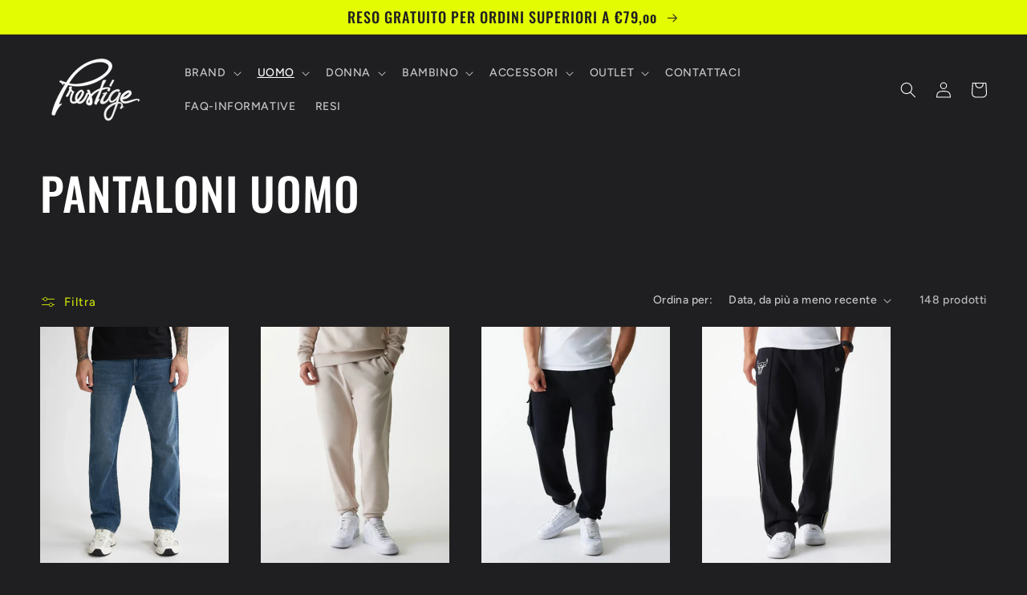

--- FILE ---
content_type: text/html; charset=utf-8
request_url: https://prestigestore.shop/it-us/collections/pantaloni-uomo?page=1
body_size: 41760
content:
<!doctype html>
<html class="no-js" lang="it">
  <head>
    <meta charset="utf-8">
    <meta http-equiv="X-UA-Compatible" content="IE=edge">
    <meta name="viewport" content="width=device-width,initial-scale=1">
    <meta name="theme-color" content="">
    <link rel="canonical" href="https://prestigestore.shop/it-us/collections/pantaloni-uomo">
    <link rel="preconnect" href="https://cdn.shopify.com" crossorigin><link rel="icon" type="image/png" href="//prestigestore.shop/cdn/shop/files/PRESTIGEssf_-_Copia_-_Copia.png?crop=center&height=32&v=1655835437&width=32"><link rel="preconnect" href="https://fonts.shopifycdn.com" crossorigin><title>
      PANTALONI UOMO
 &ndash; PRESTIGESTORE.SHOP</title>

    <style>
    /* Stile del popup */
    #popup {
    display: none;
    position: fixed;
    top: 50%;
    left: 50%;
    transform: translate(-50%, -50%);
    background-color: #1f1f21;
    padding: 119px;
    border: 1px solid #e3fc02;
    box-shadow: 0px 0px 10px rgba(0, 0, 0, 0.5);
    z-index: 9999;
}
    }
</style>

    

    

<meta property="og:site_name" content="PRESTIGESTORE.SHOP">
<meta property="og:url" content="https://prestigestore.shop/it-us/collections/pantaloni-uomo">
<meta property="og:title" content="PANTALONI UOMO">
<meta property="og:type" content="website">
<meta property="og:description" content="Abbigliamento sportivo e casual uomo, donna, bambino (0-14 anni) delle migliori marche. Brand sempre attuali e ampia disponibilità di taglie e accessori moda.
Adidas Originals, Nike, Vans, Under Armour, NewEra......"><meta name="twitter:site" content="@PrestigeStore"><meta name="twitter:card" content="summary_large_image">
<meta name="twitter:title" content="PANTALONI UOMO">
<meta name="twitter:description" content="Abbigliamento sportivo e casual uomo, donna, bambino (0-14 anni) delle migliori marche. Brand sempre attuali e ampia disponibilità di taglie e accessori moda.
Adidas Originals, Nike, Vans, Under Armour, NewEra......">


    <script src="//prestigestore.shop/cdn/shop/t/6/assets/global.js?v=24850326154503943211655489388" defer="defer"></script>
    <script>window.performance && window.performance.mark && window.performance.mark('shopify.content_for_header.start');</script><meta name="google-site-verification" content="7Sdbg8cQSMR0aJwSsV6uQFn_25xldX-nDnj7POFtlWg">
<meta name="facebook-domain-verification" content="rl07u5kh2sk2jnltl2vvy7je13advl">
<meta id="shopify-digital-wallet" name="shopify-digital-wallet" content="/6666256484/digital_wallets/dialog">
<meta name="shopify-checkout-api-token" content="acc49c223009b6d93c9d8567652c4d9b">
<meta id="in-context-paypal-metadata" data-shop-id="6666256484" data-venmo-supported="false" data-environment="production" data-locale="it_IT" data-paypal-v4="true" data-currency="USD">
<link rel="alternate" type="application/atom+xml" title="Feed" href="/it-us/collections/pantaloni-uomo.atom" />
<link rel="next" href="/it-us/collections/pantaloni-uomo?page=2">
<link rel="alternate" hreflang="x-default" href="https://prestigestore.shop/collections/pantaloni-uomo?page=1">
<link rel="alternate" hreflang="it-AU" href="https://prestigestore.shop/it-au/collections/pantaloni-uomo?page=1">
<link rel="alternate" hreflang="it-JP" href="https://prestigestore.shop/it-jp/collections/pantaloni-uomo?page=1">
<link rel="alternate" hreflang="it-HK" href="https://prestigestore.shop/it-hk/collections/pantaloni-uomo?page=1">
<link rel="alternate" hreflang="it-US" href="https://prestigestore.shop/it-us/collections/pantaloni-uomo?page=1">
<link rel="alternate" type="application/json+oembed" href="https://prestigestore.shop/it-us/collections/pantaloni-uomo.oembed">
<script async="async" src="/checkouts/internal/preloads.js?locale=it-US"></script>
<link rel="preconnect" href="https://shop.app" crossorigin="anonymous">
<script async="async" src="https://shop.app/checkouts/internal/preloads.js?locale=it-US&shop_id=6666256484" crossorigin="anonymous"></script>
<script id="apple-pay-shop-capabilities" type="application/json">{"shopId":6666256484,"countryCode":"IT","currencyCode":"USD","merchantCapabilities":["supports3DS"],"merchantId":"gid:\/\/shopify\/Shop\/6666256484","merchantName":"PRESTIGESTORE.SHOP","requiredBillingContactFields":["postalAddress","email","phone"],"requiredShippingContactFields":["postalAddress","email","phone"],"shippingType":"shipping","supportedNetworks":["visa","maestro","masterCard","amex"],"total":{"type":"pending","label":"PRESTIGESTORE.SHOP","amount":"1.00"},"shopifyPaymentsEnabled":true,"supportsSubscriptions":true}</script>
<script id="shopify-features" type="application/json">{"accessToken":"acc49c223009b6d93c9d8567652c4d9b","betas":["rich-media-storefront-analytics"],"domain":"prestigestore.shop","predictiveSearch":true,"shopId":6666256484,"locale":"it"}</script>
<script>var Shopify = Shopify || {};
Shopify.shop = "prestigestore-shop.myshopify.com";
Shopify.locale = "it";
Shopify.currency = {"active":"USD","rate":"1.1823228"};
Shopify.country = "US";
Shopify.theme = {"name":"Ride","id":133436145877,"schema_name":"Ride","schema_version":"1.0.0","theme_store_id":1500,"role":"main"};
Shopify.theme.handle = "null";
Shopify.theme.style = {"id":null,"handle":null};
Shopify.cdnHost = "prestigestore.shop/cdn";
Shopify.routes = Shopify.routes || {};
Shopify.routes.root = "/it-us/";</script>
<script type="module">!function(o){(o.Shopify=o.Shopify||{}).modules=!0}(window);</script>
<script>!function(o){function n(){var o=[];function n(){o.push(Array.prototype.slice.apply(arguments))}return n.q=o,n}var t=o.Shopify=o.Shopify||{};t.loadFeatures=n(),t.autoloadFeatures=n()}(window);</script>
<script>
  window.ShopifyPay = window.ShopifyPay || {};
  window.ShopifyPay.apiHost = "shop.app\/pay";
  window.ShopifyPay.redirectState = null;
</script>
<script id="shop-js-analytics" type="application/json">{"pageType":"collection"}</script>
<script defer="defer" async type="module" src="//prestigestore.shop/cdn/shopifycloud/shop-js/modules/v2/client.init-shop-cart-sync_woLKmmEG.it.esm.js"></script>
<script defer="defer" async type="module" src="//prestigestore.shop/cdn/shopifycloud/shop-js/modules/v2/chunk.common_D1GdzbYo.esm.js"></script>
<script type="module">
  await import("//prestigestore.shop/cdn/shopifycloud/shop-js/modules/v2/client.init-shop-cart-sync_woLKmmEG.it.esm.js");
await import("//prestigestore.shop/cdn/shopifycloud/shop-js/modules/v2/chunk.common_D1GdzbYo.esm.js");

  window.Shopify.SignInWithShop?.initShopCartSync?.({"fedCMEnabled":true,"windoidEnabled":true});

</script>
<script>
  window.Shopify = window.Shopify || {};
  if (!window.Shopify.featureAssets) window.Shopify.featureAssets = {};
  window.Shopify.featureAssets['shop-js'] = {"shop-cart-sync":["modules/v2/client.shop-cart-sync_DoZw7IjV.it.esm.js","modules/v2/chunk.common_D1GdzbYo.esm.js"],"init-fed-cm":["modules/v2/client.init-fed-cm_CRbR4VzH.it.esm.js","modules/v2/chunk.common_D1GdzbYo.esm.js"],"init-windoid":["modules/v2/client.init-windoid_uc3JQA_P.it.esm.js","modules/v2/chunk.common_D1GdzbYo.esm.js"],"init-shop-email-lookup-coordinator":["modules/v2/client.init-shop-email-lookup-coordinator_CutJc-VU.it.esm.js","modules/v2/chunk.common_D1GdzbYo.esm.js"],"shop-toast-manager":["modules/v2/client.shop-toast-manager_D4qfIEGD.it.esm.js","modules/v2/chunk.common_D1GdzbYo.esm.js"],"shop-button":["modules/v2/client.shop-button_ye9yqGzW.it.esm.js","modules/v2/chunk.common_D1GdzbYo.esm.js"],"shop-login-button":["modules/v2/client.shop-login-button_DZp6C-FA.it.esm.js","modules/v2/chunk.common_D1GdzbYo.esm.js","modules/v2/chunk.modal_BaWRk9Fd.esm.js"],"shop-cash-offers":["modules/v2/client.shop-cash-offers_BWyW93xa.it.esm.js","modules/v2/chunk.common_D1GdzbYo.esm.js","modules/v2/chunk.modal_BaWRk9Fd.esm.js"],"avatar":["modules/v2/client.avatar_BTnouDA3.it.esm.js"],"init-shop-cart-sync":["modules/v2/client.init-shop-cart-sync_woLKmmEG.it.esm.js","modules/v2/chunk.common_D1GdzbYo.esm.js"],"init-shop-for-new-customer-accounts":["modules/v2/client.init-shop-for-new-customer-accounts_BtoK7Eqg.it.esm.js","modules/v2/client.shop-login-button_DZp6C-FA.it.esm.js","modules/v2/chunk.common_D1GdzbYo.esm.js","modules/v2/chunk.modal_BaWRk9Fd.esm.js"],"pay-button":["modules/v2/client.pay-button_BihE1Peo.it.esm.js","modules/v2/chunk.common_D1GdzbYo.esm.js"],"init-customer-accounts-sign-up":["modules/v2/client.init-customer-accounts-sign-up_CZh5nHrj.it.esm.js","modules/v2/client.shop-login-button_DZp6C-FA.it.esm.js","modules/v2/chunk.common_D1GdzbYo.esm.js","modules/v2/chunk.modal_BaWRk9Fd.esm.js"],"checkout-modal":["modules/v2/client.checkout-modal_BW1MEhpu.it.esm.js","modules/v2/chunk.common_D1GdzbYo.esm.js","modules/v2/chunk.modal_BaWRk9Fd.esm.js"],"init-customer-accounts":["modules/v2/client.init-customer-accounts_CkyvRltm.it.esm.js","modules/v2/client.shop-login-button_DZp6C-FA.it.esm.js","modules/v2/chunk.common_D1GdzbYo.esm.js","modules/v2/chunk.modal_BaWRk9Fd.esm.js"],"lead-capture":["modules/v2/client.lead-capture_DnAPIQOJ.it.esm.js","modules/v2/chunk.common_D1GdzbYo.esm.js","modules/v2/chunk.modal_BaWRk9Fd.esm.js"],"shop-follow-button":["modules/v2/client.shop-follow-button_OPMr-cKt.it.esm.js","modules/v2/chunk.common_D1GdzbYo.esm.js","modules/v2/chunk.modal_BaWRk9Fd.esm.js"],"shop-login":["modules/v2/client.shop-login_CcHOjb_3.it.esm.js","modules/v2/chunk.common_D1GdzbYo.esm.js","modules/v2/chunk.modal_BaWRk9Fd.esm.js"],"payment-terms":["modules/v2/client.payment-terms_TcmQVrLZ.it.esm.js","modules/v2/chunk.common_D1GdzbYo.esm.js","modules/v2/chunk.modal_BaWRk9Fd.esm.js"]};
</script>
<script>(function() {
  var isLoaded = false;
  function asyncLoad() {
    if (isLoaded) return;
    isLoaded = true;
    var urls = ["https:\/\/www.paypal.com\/tagmanager\/pptm.js?id=a534c276-6f4f-498f-82c1-42afa9f53317\u0026shop=prestigestore-shop.myshopify.com","https:\/\/cdn.shopify.com\/s\/files\/1\/0683\/1371\/0892\/files\/splmn-shopify-prod-August-31.min.js?v=1693985059\u0026shop=prestigestore-shop.myshopify.com","https:\/\/ecommplugins-scripts.trustpilot.com\/v2.1\/js\/header.min.js?settings=eyJrZXkiOiJVYk5YaHZldDQxSmVCemRNIiwicyI6Im5vbmUifQ==\u0026shop=prestigestore-shop.myshopify.com","https:\/\/ecommplugins-scripts.trustpilot.com\/v2.1\/js\/success.min.js?settings=eyJrZXkiOiJVYk5YaHZldDQxSmVCemRNIiwicyI6Im5vbmUiLCJ0IjpbIm9yZGVycy9mdWxmaWxsZWQiXSwidiI6IiIsImEiOiJTaG9waWZ5LTIwMjEtMDQifQ==\u0026shop=prestigestore-shop.myshopify.com","https:\/\/ecommplugins-trustboxsettings.trustpilot.com\/prestigestore-shop.myshopify.com.js?settings=1739638303439\u0026shop=prestigestore-shop.myshopify.com","https:\/\/widget.trustpilot.com\/bootstrap\/v5\/tp.widget.sync.bootstrap.min.js?shop=prestigestore-shop.myshopify.com"];
    for (var i = 0; i < urls.length; i++) {
      var s = document.createElement('script');
      s.type = 'text/javascript';
      s.async = true;
      s.src = urls[i];
      var x = document.getElementsByTagName('script')[0];
      x.parentNode.insertBefore(s, x);
    }
  };
  if(window.attachEvent) {
    window.attachEvent('onload', asyncLoad);
  } else {
    window.addEventListener('load', asyncLoad, false);
  }
})();</script>
<script id="__st">var __st={"a":6666256484,"offset":3600,"reqid":"f38b393b-8aee-4f47-bbca-487b94de57ba-1763454118","pageurl":"prestigestore.shop\/it-us\/collections\/pantaloni-uomo?page=1","u":"7b35dc2ddb9a","p":"collection","rtyp":"collection","rid":408564793557};</script>
<script>window.ShopifyPaypalV4VisibilityTracking = true;</script>
<script id="captcha-bootstrap">!function(){'use strict';const t='contact',e='account',n='new_comment',o=[[t,t],['blogs',n],['comments',n],[t,'customer']],c=[[e,'customer_login'],[e,'guest_login'],[e,'recover_customer_password'],[e,'create_customer']],r=t=>t.map((([t,e])=>`form[action*='/${t}']:not([data-nocaptcha='true']) input[name='form_type'][value='${e}']`)).join(','),a=t=>()=>t?[...document.querySelectorAll(t)].map((t=>t.form)):[];function s(){const t=[...o],e=r(t);return a(e)}const i='password',u='form_key',d=['recaptcha-v3-token','g-recaptcha-response','h-captcha-response',i],f=()=>{try{return window.sessionStorage}catch{return}},m='__shopify_v',_=t=>t.elements[u];function p(t,e,n=!1){try{const o=window.sessionStorage,c=JSON.parse(o.getItem(e)),{data:r}=function(t){const{data:e,action:n}=t;return t[m]||n?{data:e,action:n}:{data:t,action:n}}(c);for(const[e,n]of Object.entries(r))t.elements[e]&&(t.elements[e].value=n);n&&o.removeItem(e)}catch(o){console.error('form repopulation failed',{error:o})}}const l='form_type',E='cptcha';function T(t){t.dataset[E]=!0}const w=window,h=w.document,L='Shopify',v='ce_forms',y='captcha';let A=!1;((t,e)=>{const n=(g='f06e6c50-85a8-45c8-87d0-21a2b65856fe',I='https://cdn.shopify.com/shopifycloud/storefront-forms-hcaptcha/ce_storefront_forms_captcha_hcaptcha.v1.5.2.iife.js',D={infoText:'Protetto da hCaptcha',privacyText:'Privacy',termsText:'Termini'},(t,e,n)=>{const o=w[L][v],c=o.bindForm;if(c)return c(t,g,e,D).then(n);var r;o.q.push([[t,g,e,D],n]),r=I,A||(h.body.append(Object.assign(h.createElement('script'),{id:'captcha-provider',async:!0,src:r})),A=!0)});var g,I,D;w[L]=w[L]||{},w[L][v]=w[L][v]||{},w[L][v].q=[],w[L][y]=w[L][y]||{},w[L][y].protect=function(t,e){n(t,void 0,e),T(t)},Object.freeze(w[L][y]),function(t,e,n,w,h,L){const[v,y,A,g]=function(t,e,n){const i=e?o:[],u=t?c:[],d=[...i,...u],f=r(d),m=r(i),_=r(d.filter((([t,e])=>n.includes(e))));return[a(f),a(m),a(_),s()]}(w,h,L),I=t=>{const e=t.target;return e instanceof HTMLFormElement?e:e&&e.form},D=t=>v().includes(t);t.addEventListener('submit',(t=>{const e=I(t);if(!e)return;const n=D(e)&&!e.dataset.hcaptchaBound&&!e.dataset.recaptchaBound,o=_(e),c=g().includes(e)&&(!o||!o.value);(n||c)&&t.preventDefault(),c&&!n&&(function(t){try{if(!f())return;!function(t){const e=f();if(!e)return;const n=_(t);if(!n)return;const o=n.value;o&&e.removeItem(o)}(t);const e=Array.from(Array(32),(()=>Math.random().toString(36)[2])).join('');!function(t,e){_(t)||t.append(Object.assign(document.createElement('input'),{type:'hidden',name:u})),t.elements[u].value=e}(t,e),function(t,e){const n=f();if(!n)return;const o=[...t.querySelectorAll(`input[type='${i}']`)].map((({name:t})=>t)),c=[...d,...o],r={};for(const[a,s]of new FormData(t).entries())c.includes(a)||(r[a]=s);n.setItem(e,JSON.stringify({[m]:1,action:t.action,data:r}))}(t,e)}catch(e){console.error('failed to persist form',e)}}(e),e.submit())}));const S=(t,e)=>{t&&!t.dataset[E]&&(n(t,e.some((e=>e===t))),T(t))};for(const o of['focusin','change'])t.addEventListener(o,(t=>{const e=I(t);D(e)&&S(e,y())}));const B=e.get('form_key'),M=e.get(l),P=B&&M;t.addEventListener('DOMContentLoaded',(()=>{const t=y();if(P)for(const e of t)e.elements[l].value===M&&p(e,B);[...new Set([...A(),...v().filter((t=>'true'===t.dataset.shopifyCaptcha))])].forEach((e=>S(e,t)))}))}(h,new URLSearchParams(w.location.search),n,t,e,['guest_login'])})(!0,!0)}();</script>
<script integrity="sha256-52AcMU7V7pcBOXWImdc/TAGTFKeNjmkeM1Pvks/DTgc=" data-source-attribution="shopify.loadfeatures" defer="defer" src="//prestigestore.shop/cdn/shopifycloud/storefront/assets/storefront/load_feature-81c60534.js" crossorigin="anonymous"></script>
<script crossorigin="anonymous" defer="defer" src="//prestigestore.shop/cdn/shopifycloud/storefront/assets/shopify_pay/storefront-65b4c6d7.js?v=20250812"></script>
<script data-source-attribution="shopify.dynamic_checkout.dynamic.init">var Shopify=Shopify||{};Shopify.PaymentButton=Shopify.PaymentButton||{isStorefrontPortableWallets:!0,init:function(){window.Shopify.PaymentButton.init=function(){};var t=document.createElement("script");t.src="https://prestigestore.shop/cdn/shopifycloud/portable-wallets/latest/portable-wallets.it.js",t.type="module",document.head.appendChild(t)}};
</script>
<script data-source-attribution="shopify.dynamic_checkout.buyer_consent">
  function portableWalletsHideBuyerConsent(e){var t=document.getElementById("shopify-buyer-consent"),n=document.getElementById("shopify-subscription-policy-button");t&&n&&(t.classList.add("hidden"),t.setAttribute("aria-hidden","true"),n.removeEventListener("click",e))}function portableWalletsShowBuyerConsent(e){var t=document.getElementById("shopify-buyer-consent"),n=document.getElementById("shopify-subscription-policy-button");t&&n&&(t.classList.remove("hidden"),t.removeAttribute("aria-hidden"),n.addEventListener("click",e))}window.Shopify?.PaymentButton&&(window.Shopify.PaymentButton.hideBuyerConsent=portableWalletsHideBuyerConsent,window.Shopify.PaymentButton.showBuyerConsent=portableWalletsShowBuyerConsent);
</script>
<script data-source-attribution="shopify.dynamic_checkout.cart.bootstrap">document.addEventListener("DOMContentLoaded",(function(){function t(){return document.querySelector("shopify-accelerated-checkout-cart, shopify-accelerated-checkout")}if(t())Shopify.PaymentButton.init();else{new MutationObserver((function(e,n){t()&&(Shopify.PaymentButton.init(),n.disconnect())})).observe(document.body,{childList:!0,subtree:!0})}}));
</script>
<script id='scb4127' type='text/javascript' async='' src='https://prestigestore.shop/cdn/shopifycloud/privacy-banner/storefront-banner.js'></script><link id="shopify-accelerated-checkout-styles" rel="stylesheet" media="screen" href="https://prestigestore.shop/cdn/shopifycloud/portable-wallets/latest/accelerated-checkout-backwards-compat.css" crossorigin="anonymous">
<style id="shopify-accelerated-checkout-cart">
        #shopify-buyer-consent {
  margin-top: 1em;
  display: inline-block;
  width: 100%;
}

#shopify-buyer-consent.hidden {
  display: none;
}

#shopify-subscription-policy-button {
  background: none;
  border: none;
  padding: 0;
  text-decoration: underline;
  font-size: inherit;
  cursor: pointer;
}

#shopify-subscription-policy-button::before {
  box-shadow: none;
}

      </style>
<script id="sections-script" data-sections="header,footer" defer="defer" src="//prestigestore.shop/cdn/shop/t/6/compiled_assets/scripts.js?6201"></script>
<script>window.performance && window.performance.mark && window.performance.mark('shopify.content_for_header.end');</script>


    <style data-shopify>
      @font-face {
  font-family: Figtree;
  font-weight: 500;
  font-style: normal;
  font-display: swap;
  src: url("//prestigestore.shop/cdn/fonts/figtree/figtree_n5.3b6b7df38aa5986536945796e1f947445832047c.woff2") format("woff2"),
       url("//prestigestore.shop/cdn/fonts/figtree/figtree_n5.f26bf6dcae278b0ed902605f6605fa3338e81dab.woff") format("woff");
}

      @font-face {
  font-family: Figtree;
  font-weight: 700;
  font-style: normal;
  font-display: swap;
  src: url("//prestigestore.shop/cdn/fonts/figtree/figtree_n7.2fd9bfe01586148e644724096c9d75e8c7a90e55.woff2") format("woff2"),
       url("//prestigestore.shop/cdn/fonts/figtree/figtree_n7.ea05de92d862f9594794ab281c4c3a67501ef5fc.woff") format("woff");
}

      @font-face {
  font-family: Figtree;
  font-weight: 500;
  font-style: italic;
  font-display: swap;
  src: url("//prestigestore.shop/cdn/fonts/figtree/figtree_i5.969396f679a62854cf82dbf67acc5721e41351f0.woff2") format("woff2"),
       url("//prestigestore.shop/cdn/fonts/figtree/figtree_i5.93bc1cad6c73ca9815f9777c49176dfc9d2890dd.woff") format("woff");
}

      @font-face {
  font-family: Figtree;
  font-weight: 700;
  font-style: italic;
  font-display: swap;
  src: url("//prestigestore.shop/cdn/fonts/figtree/figtree_i7.06add7096a6f2ab742e09ec7e498115904eda1fe.woff2") format("woff2"),
       url("//prestigestore.shop/cdn/fonts/figtree/figtree_i7.ee584b5fcaccdbb5518c0228158941f8df81b101.woff") format("woff");
}

      @font-face {
  font-family: Oswald;
  font-weight: 500;
  font-style: normal;
  font-display: swap;
  src: url("//prestigestore.shop/cdn/fonts/oswald/oswald_n5.8ad4910bfdb43e150746ef7aa67f3553e3abe8e2.woff2") format("woff2"),
       url("//prestigestore.shop/cdn/fonts/oswald/oswald_n5.93ee52108163c48c91111cf33b0a57021467b66e.woff") format("woff");
}


      :root {
        --font-body-family: Figtree, sans-serif;
        --font-body-style: normal;
        --font-body-weight: 500;
        --font-body-weight-bold: 800;

        --font-heading-family: Oswald, sans-serif;
        --font-heading-style: normal;
        --font-heading-weight: 500;

        --font-body-scale: 1.0;
        --font-heading-scale: 1.4;

        --color-base-text: 255, 255, 255;
        --color-shadow: 255, 255, 255;
        --color-base-background-1: 31, 31, 33;
        --color-base-background-2: 31, 31, 33;
        --color-base-solid-button-labels: 31, 31, 33;
        --color-base-outline-button-labels: 227, 252, 2;
        --color-base-accent-1: 227, 252, 2;
        --color-base-accent-2: 255, 255, 255;
        --payment-terms-background-color: #1f1f21;

        --gradient-base-background-1: #1f1f21;
        --gradient-base-background-2: #1f1f21;
        --gradient-base-accent-1: #e3fc02;
        --gradient-base-accent-2: #ffffff;

        --media-padding: px;
        --media-border-opacity: 0.1;
        --media-border-width: 0px;
        --media-radius: 0px;
        --media-shadow-opacity: 0.0;
        --media-shadow-horizontal-offset: 0px;
        --media-shadow-vertical-offset: 4px;
        --media-shadow-blur-radius: 5px;

        --page-width: 160rem;
        --page-width-margin: 0rem;

        --card-image-padding: 0.0rem;
        --card-corner-radius: 0.0rem;
        --card-text-alignment: left;
        --card-border-width: 0.0rem;
        --card-border-opacity: 0.1;
        --card-shadow-opacity: 0.0;
        --card-shadow-horizontal-offset: 0.0rem;
        --card-shadow-vertical-offset: 0.4rem;
        --card-shadow-blur-radius: 0.5rem;

        --badge-corner-radius: 4.0rem;

        --popup-border-width: 1px;
        --popup-border-opacity: 0.1;
        --popup-corner-radius: 0px;
        --popup-shadow-opacity: 0.0;
        --popup-shadow-horizontal-offset: 0px;
        --popup-shadow-vertical-offset: 4px;
        --popup-shadow-blur-radius: 5px;

        --drawer-border-width: 1px;
        --drawer-border-opacity: 0.1;
        --drawer-shadow-opacity: 0.0;
        --drawer-shadow-horizontal-offset: 0px;
        --drawer-shadow-vertical-offset: 4px;
        --drawer-shadow-blur-radius: 5px;

        --spacing-sections-desktop: 52px;
        --spacing-sections-mobile: 36px;

        --grid-desktop-vertical-spacing: 40px;
        --grid-desktop-horizontal-spacing: 40px;
        --grid-mobile-vertical-spacing: 20px;
        --grid-mobile-horizontal-spacing: 20px;

        --text-boxes-border-opacity: 0.1;
        --text-boxes-border-width: 0px;
        --text-boxes-radius: 0px;
        --text-boxes-shadow-opacity: 0.0;
        --text-boxes-shadow-horizontal-offset: 0px;
        --text-boxes-shadow-vertical-offset: 4px;
        --text-boxes-shadow-blur-radius: 5px;

        --buttons-radius: 0px;
        --buttons-radius-outset: 0px;
        --buttons-border-width: 1px;
        --buttons-border-opacity: 1.0;
        --buttons-shadow-opacity: 0.0;
        --buttons-shadow-horizontal-offset: 0px;
        --buttons-shadow-vertical-offset: 4px;
        --buttons-shadow-blur-radius: 5px;
        --buttons-border-offset: 0px;

        --inputs-radius: 0px;
        --inputs-border-width: 1px;
        --inputs-border-opacity: 0.55;
        --inputs-shadow-opacity: 0.0;
        --inputs-shadow-horizontal-offset: 0px;
        --inputs-margin-offset: 0px;
        --inputs-shadow-vertical-offset: 4px;
        --inputs-shadow-blur-radius: 5px;
        --inputs-radius-outset: 0px;

        --variant-pills-radius: 40px;
        --variant-pills-border-width: 1px;
        --variant-pills-border-opacity: 0.55;
        --variant-pills-shadow-opacity: 0.0;
        --variant-pills-shadow-horizontal-offset: 0px;
        --variant-pills-shadow-vertical-offset: 4px;
        --variant-pills-shadow-blur-radius: 5px;
      }

      *,
      *::before,
      *::after {
        box-sizing: inherit;
      }

      html {
        box-sizing: border-box;
        font-size: calc(var(--font-body-scale) * 62.5%);
        height: 100%;
      }

      body {
        display: grid;
        grid-template-rows: auto auto 1fr auto;
        grid-template-columns: 100%;
        min-height: 100%;
        margin: 0;
        font-size: 1.5rem;
        letter-spacing: 0.06rem;
        line-height: calc(1 + 0.8 / var(--font-body-scale));
        font-family: var(--font-body-family);
        font-style: var(--font-body-style);
        font-weight: var(--font-body-weight);
      }

      @media screen and (min-width: 750px) {
        body {
          font-size: 1.6rem;
        }
      }
    </style>

    <link href="//prestigestore.shop/cdn/shop/t/6/assets/base.css?v=33648442733440060821655489405" rel="stylesheet" type="text/css" media="all" />
<link rel="preload" as="font" href="//prestigestore.shop/cdn/fonts/figtree/figtree_n5.3b6b7df38aa5986536945796e1f947445832047c.woff2" type="font/woff2" crossorigin><link rel="preload" as="font" href="//prestigestore.shop/cdn/fonts/oswald/oswald_n5.8ad4910bfdb43e150746ef7aa67f3553e3abe8e2.woff2" type="font/woff2" crossorigin><link rel="stylesheet" href="//prestigestore.shop/cdn/shop/t/6/assets/component-predictive-search.css?v=165644661289088488651655489383" media="print" onload="this.media='all'"><script>document.documentElement.className = document.documentElement.className.replace('no-js', 'js');
    if (Shopify.designMode) {
      document.documentElement.classList.add('shopify-design-mode');
    }
    </script>
  <script src="https://cdn.shopify.com/extensions/9118a869-43ed-4a7b-9a43-d1dbca3b0281/forms-2271/assets/shopify-forms-loader.js" type="text/javascript" defer="defer"></script>
<link href="https://monorail-edge.shopifysvc.com" rel="dns-prefetch">
<script>(function(){if ("sendBeacon" in navigator && "performance" in window) {try {var session_token_from_headers = performance.getEntriesByType('navigation')[0].serverTiming.find(x => x.name == '_s').description;} catch {var session_token_from_headers = undefined;}var session_cookie_matches = document.cookie.match(/_shopify_s=([^;]*)/);var session_token_from_cookie = session_cookie_matches && session_cookie_matches.length === 2 ? session_cookie_matches[1] : "";var session_token = session_token_from_headers || session_token_from_cookie || "";function handle_abandonment_event(e) {var entries = performance.getEntries().filter(function(entry) {return /monorail-edge.shopifysvc.com/.test(entry.name);});if (!window.abandonment_tracked && entries.length === 0) {window.abandonment_tracked = true;var currentMs = Date.now();var navigation_start = performance.timing.navigationStart;var payload = {shop_id: 6666256484,url: window.location.href,navigation_start,duration: currentMs - navigation_start,session_token,page_type: "collection"};window.navigator.sendBeacon("https://monorail-edge.shopifysvc.com/v1/produce", JSON.stringify({schema_id: "online_store_buyer_site_abandonment/1.1",payload: payload,metadata: {event_created_at_ms: currentMs,event_sent_at_ms: currentMs}}));}}window.addEventListener('pagehide', handle_abandonment_event);}}());</script>
<script id="web-pixels-manager-setup">(function e(e,d,r,n,o){if(void 0===o&&(o={}),!Boolean(null===(a=null===(i=window.Shopify)||void 0===i?void 0:i.analytics)||void 0===a?void 0:a.replayQueue)){var i,a;window.Shopify=window.Shopify||{};var t=window.Shopify;t.analytics=t.analytics||{};var s=t.analytics;s.replayQueue=[],s.publish=function(e,d,r){return s.replayQueue.push([e,d,r]),!0};try{self.performance.mark("wpm:start")}catch(e){}var l=function(){var e={modern:/Edge?\/(1{2}[4-9]|1[2-9]\d|[2-9]\d{2}|\d{4,})\.\d+(\.\d+|)|Firefox\/(1{2}[4-9]|1[2-9]\d|[2-9]\d{2}|\d{4,})\.\d+(\.\d+|)|Chrom(ium|e)\/(9{2}|\d{3,})\.\d+(\.\d+|)|(Maci|X1{2}).+ Version\/(15\.\d+|(1[6-9]|[2-9]\d|\d{3,})\.\d+)([,.]\d+|)( \(\w+\)|)( Mobile\/\w+|) Safari\/|Chrome.+OPR\/(9{2}|\d{3,})\.\d+\.\d+|(CPU[ +]OS|iPhone[ +]OS|CPU[ +]iPhone|CPU IPhone OS|CPU iPad OS)[ +]+(15[._]\d+|(1[6-9]|[2-9]\d|\d{3,})[._]\d+)([._]\d+|)|Android:?[ /-](13[3-9]|1[4-9]\d|[2-9]\d{2}|\d{4,})(\.\d+|)(\.\d+|)|Android.+Firefox\/(13[5-9]|1[4-9]\d|[2-9]\d{2}|\d{4,})\.\d+(\.\d+|)|Android.+Chrom(ium|e)\/(13[3-9]|1[4-9]\d|[2-9]\d{2}|\d{4,})\.\d+(\.\d+|)|SamsungBrowser\/([2-9]\d|\d{3,})\.\d+/,legacy:/Edge?\/(1[6-9]|[2-9]\d|\d{3,})\.\d+(\.\d+|)|Firefox\/(5[4-9]|[6-9]\d|\d{3,})\.\d+(\.\d+|)|Chrom(ium|e)\/(5[1-9]|[6-9]\d|\d{3,})\.\d+(\.\d+|)([\d.]+$|.*Safari\/(?![\d.]+ Edge\/[\d.]+$))|(Maci|X1{2}).+ Version\/(10\.\d+|(1[1-9]|[2-9]\d|\d{3,})\.\d+)([,.]\d+|)( \(\w+\)|)( Mobile\/\w+|) Safari\/|Chrome.+OPR\/(3[89]|[4-9]\d|\d{3,})\.\d+\.\d+|(CPU[ +]OS|iPhone[ +]OS|CPU[ +]iPhone|CPU IPhone OS|CPU iPad OS)[ +]+(10[._]\d+|(1[1-9]|[2-9]\d|\d{3,})[._]\d+)([._]\d+|)|Android:?[ /-](13[3-9]|1[4-9]\d|[2-9]\d{2}|\d{4,})(\.\d+|)(\.\d+|)|Mobile Safari.+OPR\/([89]\d|\d{3,})\.\d+\.\d+|Android.+Firefox\/(13[5-9]|1[4-9]\d|[2-9]\d{2}|\d{4,})\.\d+(\.\d+|)|Android.+Chrom(ium|e)\/(13[3-9]|1[4-9]\d|[2-9]\d{2}|\d{4,})\.\d+(\.\d+|)|Android.+(UC? ?Browser|UCWEB|U3)[ /]?(15\.([5-9]|\d{2,})|(1[6-9]|[2-9]\d|\d{3,})\.\d+)\.\d+|SamsungBrowser\/(5\.\d+|([6-9]|\d{2,})\.\d+)|Android.+MQ{2}Browser\/(14(\.(9|\d{2,})|)|(1[5-9]|[2-9]\d|\d{3,})(\.\d+|))(\.\d+|)|K[Aa][Ii]OS\/(3\.\d+|([4-9]|\d{2,})\.\d+)(\.\d+|)/},d=e.modern,r=e.legacy,n=navigator.userAgent;return n.match(d)?"modern":n.match(r)?"legacy":"unknown"}(),u="modern"===l?"modern":"legacy",c=(null!=n?n:{modern:"",legacy:""})[u],f=function(e){return[e.baseUrl,"/wpm","/b",e.hashVersion,"modern"===e.buildTarget?"m":"l",".js"].join("")}({baseUrl:d,hashVersion:r,buildTarget:u}),m=function(e){var d=e.version,r=e.bundleTarget,n=e.surface,o=e.pageUrl,i=e.monorailEndpoint;return{emit:function(e){var a=e.status,t=e.errorMsg,s=(new Date).getTime(),l=JSON.stringify({metadata:{event_sent_at_ms:s},events:[{schema_id:"web_pixels_manager_load/3.1",payload:{version:d,bundle_target:r,page_url:o,status:a,surface:n,error_msg:t},metadata:{event_created_at_ms:s}}]});if(!i)return console&&console.warn&&console.warn("[Web Pixels Manager] No Monorail endpoint provided, skipping logging."),!1;try{return self.navigator.sendBeacon.bind(self.navigator)(i,l)}catch(e){}var u=new XMLHttpRequest;try{return u.open("POST",i,!0),u.setRequestHeader("Content-Type","text/plain"),u.send(l),!0}catch(e){return console&&console.warn&&console.warn("[Web Pixels Manager] Got an unhandled error while logging to Monorail."),!1}}}}({version:r,bundleTarget:l,surface:e.surface,pageUrl:self.location.href,monorailEndpoint:e.monorailEndpoint});try{o.browserTarget=l,function(e){var d=e.src,r=e.async,n=void 0===r||r,o=e.onload,i=e.onerror,a=e.sri,t=e.scriptDataAttributes,s=void 0===t?{}:t,l=document.createElement("script"),u=document.querySelector("head"),c=document.querySelector("body");if(l.async=n,l.src=d,a&&(l.integrity=a,l.crossOrigin="anonymous"),s)for(var f in s)if(Object.prototype.hasOwnProperty.call(s,f))try{l.dataset[f]=s[f]}catch(e){}if(o&&l.addEventListener("load",o),i&&l.addEventListener("error",i),u)u.appendChild(l);else{if(!c)throw new Error("Did not find a head or body element to append the script");c.appendChild(l)}}({src:f,async:!0,onload:function(){if(!function(){var e,d;return Boolean(null===(d=null===(e=window.Shopify)||void 0===e?void 0:e.analytics)||void 0===d?void 0:d.initialized)}()){var d=window.webPixelsManager.init(e)||void 0;if(d){var r=window.Shopify.analytics;r.replayQueue.forEach((function(e){var r=e[0],n=e[1],o=e[2];d.publishCustomEvent(r,n,o)})),r.replayQueue=[],r.publish=d.publishCustomEvent,r.visitor=d.visitor,r.initialized=!0}}},onerror:function(){return m.emit({status:"failed",errorMsg:"".concat(f," has failed to load")})},sri:function(e){var d=/^sha384-[A-Za-z0-9+/=]+$/;return"string"==typeof e&&d.test(e)}(c)?c:"",scriptDataAttributes:o}),m.emit({status:"loading"})}catch(e){m.emit({status:"failed",errorMsg:(null==e?void 0:e.message)||"Unknown error"})}}})({shopId: 6666256484,storefrontBaseUrl: "https://prestigestore.shop",extensionsBaseUrl: "https://extensions.shopifycdn.com/cdn/shopifycloud/web-pixels-manager",monorailEndpoint: "https://monorail-edge.shopifysvc.com/unstable/produce_batch",surface: "storefront-renderer",enabledBetaFlags: ["2dca8a86"],webPixelsConfigList: [{"id":"1472692547","configuration":"{\"pixelCode\":\"CTFF55RC77UAJPU2SCO0\"}","eventPayloadVersion":"v1","runtimeContext":"STRICT","scriptVersion":"22e92c2ad45662f435e4801458fb78cc","type":"APP","apiClientId":4383523,"privacyPurposes":["ANALYTICS","MARKETING","SALE_OF_DATA"],"dataSharingAdjustments":{"protectedCustomerApprovalScopes":["read_customer_address","read_customer_email","read_customer_name","read_customer_personal_data","read_customer_phone"]}},{"id":"973308227","configuration":"{\"config\":\"{\\\"google_tag_ids\\\":[\\\"G-6FNWC7Q7HN\\\",\\\"AW-744728529\\\",\\\"GT-K4CGH58\\\"],\\\"target_country\\\":\\\"IT\\\",\\\"gtag_events\\\":[{\\\"type\\\":\\\"begin_checkout\\\",\\\"action_label\\\":[\\\"G-6FNWC7Q7HN\\\",\\\"AW-744728529\\\/EpEyCO7eosoBENHPjuMC\\\"]},{\\\"type\\\":\\\"search\\\",\\\"action_label\\\":[\\\"G-6FNWC7Q7HN\\\",\\\"AW-744728529\\\/yghQCPHeosoBENHPjuMC\\\"]},{\\\"type\\\":\\\"view_item\\\",\\\"action_label\\\":[\\\"G-6FNWC7Q7HN\\\",\\\"AW-744728529\\\/LXeuCOjeosoBENHPjuMC\\\",\\\"MC-855NX598V9\\\"]},{\\\"type\\\":\\\"purchase\\\",\\\"action_label\\\":[\\\"G-6FNWC7Q7HN\\\",\\\"AW-744728529\\\/seN-COXeosoBENHPjuMC\\\",\\\"MC-855NX598V9\\\"]},{\\\"type\\\":\\\"page_view\\\",\\\"action_label\\\":[\\\"G-6FNWC7Q7HN\\\",\\\"AW-744728529\\\/-Bz7CM3bosoBENHPjuMC\\\",\\\"MC-855NX598V9\\\"]},{\\\"type\\\":\\\"add_payment_info\\\",\\\"action_label\\\":[\\\"G-6FNWC7Q7HN\\\",\\\"AW-744728529\\\/hZnoCPTeosoBENHPjuMC\\\"]},{\\\"type\\\":\\\"add_to_cart\\\",\\\"action_label\\\":[\\\"G-6FNWC7Q7HN\\\",\\\"AW-744728529\\\/lm3ACOveosoBENHPjuMC\\\"]}],\\\"enable_monitoring_mode\\\":false}\"}","eventPayloadVersion":"v1","runtimeContext":"OPEN","scriptVersion":"b2a88bafab3e21179ed38636efcd8a93","type":"APP","apiClientId":1780363,"privacyPurposes":[],"dataSharingAdjustments":{"protectedCustomerApprovalScopes":["read_customer_address","read_customer_email","read_customer_name","read_customer_personal_data","read_customer_phone"]}},{"id":"455672131","configuration":"{\"pixel_id\":\"1056216126516128\",\"pixel_type\":\"facebook_pixel\"}","eventPayloadVersion":"v1","runtimeContext":"OPEN","scriptVersion":"ca16bc87fe92b6042fbaa3acc2fbdaa6","type":"APP","apiClientId":2329312,"privacyPurposes":["ANALYTICS","MARKETING","SALE_OF_DATA"],"dataSharingAdjustments":{"protectedCustomerApprovalScopes":["read_customer_address","read_customer_email","read_customer_name","read_customer_personal_data","read_customer_phone"]}},{"id":"154272067","configuration":"{\"tagID\":\"2613769808582\"}","eventPayloadVersion":"v1","runtimeContext":"STRICT","scriptVersion":"18031546ee651571ed29edbe71a3550b","type":"APP","apiClientId":3009811,"privacyPurposes":["ANALYTICS","MARKETING","SALE_OF_DATA"],"dataSharingAdjustments":{"protectedCustomerApprovalScopes":["read_customer_address","read_customer_email","read_customer_name","read_customer_personal_data","read_customer_phone"]}},{"id":"shopify-app-pixel","configuration":"{}","eventPayloadVersion":"v1","runtimeContext":"STRICT","scriptVersion":"0450","apiClientId":"shopify-pixel","type":"APP","privacyPurposes":["ANALYTICS","MARKETING"]},{"id":"shopify-custom-pixel","eventPayloadVersion":"v1","runtimeContext":"LAX","scriptVersion":"0450","apiClientId":"shopify-pixel","type":"CUSTOM","privacyPurposes":["ANALYTICS","MARKETING"]}],isMerchantRequest: false,initData: {"shop":{"name":"PRESTIGESTORE.SHOP","paymentSettings":{"currencyCode":"EUR"},"myshopifyDomain":"prestigestore-shop.myshopify.com","countryCode":"IT","storefrontUrl":"https:\/\/prestigestore.shop\/it-us"},"customer":null,"cart":null,"checkout":null,"productVariants":[],"purchasingCompany":null},},"https://prestigestore.shop/cdn","ae1676cfwd2530674p4253c800m34e853cb",{"modern":"","legacy":""},{"shopId":"6666256484","storefrontBaseUrl":"https:\/\/prestigestore.shop","extensionBaseUrl":"https:\/\/extensions.shopifycdn.com\/cdn\/shopifycloud\/web-pixels-manager","surface":"storefront-renderer","enabledBetaFlags":"[\"2dca8a86\"]","isMerchantRequest":"false","hashVersion":"ae1676cfwd2530674p4253c800m34e853cb","publish":"custom","events":"[[\"page_viewed\",{}],[\"collection_viewed\",{\"collection\":{\"id\":\"408564793557\",\"title\":\"PANTALONI UOMO\",\"productVariants\":[{\"price\":{\"amount\":70.0,\"currencyCode\":\"USD\"},\"product\":{\"title\":\"JEANS LEWIS LOOSE FIT\",\"vendor\":\"Petrol\",\"id\":\"15186770854211\",\"untranslatedTitle\":\"JEANS LEWIS LOOSE FIT\",\"url\":\"\/it-us\/products\/jeans-lewis-loose-fit\",\"type\":\"Jeans\"},\"id\":\"53896309997891\",\"image\":{\"src\":\"\/\/prestigestore.shop\/cdn\/shop\/files\/LEWIS-5750_FMC_779bb021-21d0-428a-b5ec-e51f2b60403f.webp?v=1763398382\"},\"sku\":null,\"title\":\"W 28-(L 32)-(IT 42) \/ Blu\",\"untranslatedTitle\":\"W 28-(L 32)-(IT 42) \/ Blu\"},{\"price\":{\"amount\":60.0,\"currencyCode\":\"USD\"},\"product\":{\"title\":\"PANTALONI MLB NY YANKEES ESSENTIAL FLEECE\",\"vendor\":\"New Era\",\"id\":\"15159595106627\",\"untranslatedTitle\":\"PANTALONI MLB NY YANKEES ESSENTIAL FLEECE\",\"url\":\"\/it-us\/products\/pantaloni-mlb-ny-yankees-essential-fleece\",\"type\":\"Pantaloni\"},\"id\":\"53806075609411\",\"image\":{\"src\":\"\/\/prestigestore.shop\/cdn\/shop\/files\/60675779_1.webp?v=1760892668\"},\"sku\":null,\"title\":\"XS \/ Beige\",\"untranslatedTitle\":\"XS \/ Beige\"},{\"price\":{\"amount\":66.0,\"currencyCode\":\"USD\"},\"product\":{\"title\":\"PANTALONI CLASSIC CARGO\",\"vendor\":\"New Era\",\"id\":\"15159549100355\",\"untranslatedTitle\":\"PANTALONI CLASSIC CARGO\",\"url\":\"\/it-us\/products\/pantaloni-classic-cargo-2\",\"type\":\"Pantaloni\"},\"id\":\"53805918814531\",\"image\":{\"src\":\"\/\/prestigestore.shop\/cdn\/shop\/files\/60684474_1.webp?v=1760890106\"},\"sku\":null,\"title\":\"XS \/ Nero\",\"untranslatedTitle\":\"XS \/ Nero\"},{\"price\":{\"amount\":89.0,\"currencyCode\":\"USD\"},\"product\":{\"title\":\"PANTALONI NBA CHICAGO BULLS NBA OUTLINE\",\"vendor\":\"New Era\",\"id\":\"15159538123075\",\"untranslatedTitle\":\"PANTALONI NBA CHICAGO BULLS NBA OUTLINE\",\"url\":\"\/it-us\/products\/pantaloni-nba-chicago-bulls-nba-outline\",\"type\":\"Pantaloni\"},\"id\":\"53805886374211\",\"image\":{\"src\":\"\/\/prestigestore.shop\/cdn\/shop\/files\/60684337.webp?v=1760889706\"},\"sku\":null,\"title\":\"XS \/ Nero\",\"untranslatedTitle\":\"XS \/ Nero\"},{\"price\":{\"amount\":89.0,\"currencyCode\":\"USD\"},\"product\":{\"title\":\"PANTALONI MLB NY YANKEES HERITAGE\",\"vendor\":\"New Era\",\"id\":\"15158599418179\",\"untranslatedTitle\":\"PANTALONI MLB NY YANKEES HERITAGE\",\"url\":\"\/it-us\/products\/pantaloni-mlb-ny-yankees-heritage-fleece\",\"type\":\"Pantaloni\"},\"id\":\"53803006558531\",\"image\":{\"src\":\"\/\/prestigestore.shop\/cdn\/shop\/files\/60684516_1_8dc69199-fcf0-4ef6-b288-80ea78b7a206.webp?v=1760808688\"},\"sku\":null,\"title\":\"XS \/ Nero\",\"untranslatedTitle\":\"XS \/ Nero\"},{\"price\":{\"amount\":83.0,\"currencyCode\":\"USD\"},\"product\":{\"title\":\"PANTALONI BIG LOGO\",\"vendor\":\"ICON\",\"id\":\"15155851428163\",\"untranslatedTitle\":\"PANTALONI BIG LOGO\",\"url\":\"\/it-us\/products\/pantaloni-big-logo-copia-1\",\"type\":\"Pantaloni Uomo\"},\"id\":\"53794985017667\",\"image\":{\"src\":\"\/\/prestigestore.shop\/cdn\/shop\/files\/ICUF2W6P001.png?v=1761064379\"},\"sku\":null,\"title\":\"XS \/ Bordeaux\",\"untranslatedTitle\":\"XS \/ Bordeaux\"},{\"price\":{\"amount\":83.0,\"currencyCode\":\"USD\"},\"product\":{\"title\":\"PANTALONI BIG LOGO\",\"vendor\":\"ICON\",\"id\":\"15155850215747\",\"untranslatedTitle\":\"PANTALONI BIG LOGO\",\"url\":\"\/it-us\/products\/pantaloni-big-logo-copia\",\"type\":\"Pantaloni Uomo\"},\"id\":\"53794983051587\",\"image\":{\"src\":\"\/\/prestigestore.shop\/cdn\/shop\/files\/ICUF2W6P001-WHT.png?v=1762272982\"},\"sku\":null,\"title\":\"XS \/ Bianco Sporco\",\"untranslatedTitle\":\"XS \/ Bianco Sporco\"},{\"price\":{\"amount\":70.0,\"currencyCode\":\"USD\"},\"product\":{\"title\":\"PANTALONI CLUB OPEN-HEM\",\"vendor\":\"Nike\",\"id\":\"15146135847235\",\"untranslatedTitle\":\"PANTALONI CLUB OPEN-HEM\",\"url\":\"\/it-us\/products\/pantaloni-club-open-hem\",\"type\":\"Pantaloni\"},\"id\":\"53765416780099\",\"image\":{\"src\":\"\/\/prestigestore.shop\/cdn\/shop\/files\/M_NK_CLUB_FT_OH_PANT.avif?v=1759856865\"},\"sku\":null,\"title\":\"XS \/ Nero\",\"untranslatedTitle\":\"XS \/ Nero\"},{\"price\":{\"amount\":82.0,\"currencyCode\":\"USD\"},\"product\":{\"title\":\"PANTALONI CLASSIC CARGO\",\"vendor\":\"Petrol\",\"id\":\"15145810297155\",\"untranslatedTitle\":\"PANTALONI CLASSIC CARGO\",\"url\":\"\/it-us\/products\/pantaloni-classic-cargo-1\",\"type\":\"Pantaloni\"},\"id\":\"53764421648707\",\"image\":{\"src\":\"\/\/prestigestore.shop\/cdn\/shop\/files\/TRO584-9111.jpg?v=1762020834\"},\"sku\":null,\"title\":\"S \/ Nero\",\"untranslatedTitle\":\"S \/ Nero\"},{\"price\":{\"amount\":82.0,\"currencyCode\":\"USD\"},\"product\":{\"title\":\"JEANS SEAHAM SLIM FIT EVERGLADES\",\"vendor\":\"Petrol\",\"id\":\"15145798730051\",\"untranslatedTitle\":\"JEANS SEAHAM SLIM FIT EVERGLADES\",\"url\":\"\/it-us\/products\/jeans-seaham-slim-fit-3\",\"type\":\"Jeans\"},\"id\":\"53764375380291\",\"image\":{\"src\":\"\/\/prestigestore.shop\/cdn\/shop\/files\/SEAHAM-VTG-9706_FMC.webp?v=1759833318\"},\"sku\":null,\"title\":\"W 28-(L 32)-(IT 42) \/ Grigio\",\"untranslatedTitle\":\"W 28-(L 32)-(IT 42) \/ Grigio\"},{\"price\":{\"amount\":82.0,\"currencyCode\":\"USD\"},\"product\":{\"title\":\"PANTALONI CLASSIC CARGO\",\"vendor\":\"Petrol\",\"id\":\"15145777135939\",\"untranslatedTitle\":\"PANTALONI CLASSIC CARGO\",\"url\":\"\/it-us\/products\/pantaloni-classic-cargo\",\"type\":\"Pantaloni\"},\"id\":\"53764313350467\",\"image\":{\"src\":\"\/\/prestigestore.shop\/cdn\/shop\/files\/TRO584-6174.jpg?v=1762021025\"},\"sku\":null,\"title\":\"S \/ Verde Oliva\",\"untranslatedTitle\":\"S \/ Verde Oliva\"},{\"price\":{\"amount\":82.0,\"currencyCode\":\"USD\"},\"product\":{\"title\":\"PANTALONI RUSSEL TAPERED FIT MANISTEE\",\"vendor\":\"Petrol\",\"id\":\"15145768354115\",\"untranslatedTitle\":\"PANTALONI RUSSEL TAPERED FIT MANISTEE\",\"url\":\"\/it-us\/products\/jeans-russel-tapered-fit-2\",\"type\":\"Pantaloni\"},\"id\":\"53764289298755\",\"image\":{\"src\":\"\/\/prestigestore.shop\/cdn\/shop\/files\/M-3050-DNM008-7151_FMT.webp?v=1759830590\"},\"sku\":null,\"title\":\"W 28-(L 32)-(IT 42) \/ Marrone\",\"untranslatedTitle\":\"W 28-(L 32)-(IT 42) \/ Marrone\"},{\"price\":{\"amount\":94.0,\"currencyCode\":\"USD\"},\"product\":{\"title\":\"JEANS RUSSEL TAPERED FIT\",\"vendor\":\"Petrol\",\"id\":\"15145759932739\",\"untranslatedTitle\":\"JEANS RUSSEL TAPERED FIT\",\"url\":\"\/it-us\/products\/jeans-russel-tapered-fit-1\",\"type\":\"Jeans\"},\"id\":\"53764254073155\",\"image\":{\"src\":\"\/\/prestigestore.shop\/cdn\/shop\/files\/41kieQF5raL._AC_SX569.jpg?v=1759849008\"},\"sku\":null,\"title\":\"W 28-(L 32)-(IT 42) \/ Blu Notte\",\"untranslatedTitle\":\"W 28-(L 32)-(IT 42) \/ Blu Notte\"},{\"price\":{\"amount\":94.0,\"currencyCode\":\"USD\"},\"product\":{\"title\":\"JEANS RUSSEL TAPERED FIT\",\"vendor\":\"Petrol\",\"id\":\"15145750987075\",\"untranslatedTitle\":\"JEANS RUSSEL TAPERED FIT\",\"url\":\"\/it-us\/products\/jeans-russel-tapered-fit\",\"type\":\"Jeans\"},\"id\":\"53764222910787\",\"image\":{\"src\":\"\/\/prestigestore.shop\/cdn\/shop\/files\/41WH4RuldYL._AC_SX569.jpg?v=1759849305\"},\"sku\":null,\"title\":\"W 28-(L 32)-(IT 42) \/ Marroncino\",\"untranslatedTitle\":\"W 28-(L 32)-(IT 42) \/ Marroncino\"},{\"price\":{\"amount\":70.0,\"currencyCode\":\"USD\"},\"product\":{\"title\":\"JEANS NASH NARROW\",\"vendor\":\"Petrol\",\"id\":\"15144621343043\",\"untranslatedTitle\":\"JEANS NASH NARROW\",\"url\":\"\/it-us\/products\/jeans-nash-narrow-1\",\"type\":\"Jeans\"},\"id\":\"53761458536771\",\"image\":{\"src\":\"\/\/prestigestore.shop\/cdn\/shop\/files\/NASH-5751_FMC_935f7308-5880-4216-89b4-4a77cc259f5a.webp?v=1759746133\"},\"sku\":null,\"title\":\"W 28-(L 30)-(IT 42) \/ Blu\",\"untranslatedTitle\":\"W 28-(L 30)-(IT 42) \/ Blu\"},{\"price\":{\"amount\":70.0,\"currencyCode\":\"USD\"},\"product\":{\"title\":\"JEANS NASH NARROW\",\"vendor\":\"Petrol\",\"id\":\"15138200912195\",\"untranslatedTitle\":\"JEANS NASH NARROW\",\"url\":\"\/it-us\/products\/jeans-nash-narrow\",\"type\":\"Jeans\"},\"id\":\"53746988745027\",\"image\":{\"src\":\"\/\/prestigestore.shop\/cdn\/shop\/files\/NASH-5812_FMC_0b7dfa85-ff54-47c7-9afc-ca8fa79f3ef0.webp?v=1759341318\"},\"sku\":null,\"title\":\"W 28-(L 30)-(IT 42) \/ Blu\",\"untranslatedTitle\":\"W 28-(L 30)-(IT 42) \/ Blu\"}]}}]]"});</script><script>
  window.ShopifyAnalytics = window.ShopifyAnalytics || {};
  window.ShopifyAnalytics.meta = window.ShopifyAnalytics.meta || {};
  window.ShopifyAnalytics.meta.currency = 'USD';
  var meta = {"products":[{"id":15186770854211,"gid":"gid:\/\/shopify\/Product\/15186770854211","vendor":"Petrol","type":"Jeans","variants":[{"id":53896309997891,"price":7000,"name":"JEANS LEWIS LOOSE FIT - W 28-(L 32)-(IT 42) \/ Blu","public_title":"W 28-(L 32)-(IT 42) \/ Blu","sku":null},{"id":53896310030659,"price":7000,"name":"JEANS LEWIS LOOSE FIT - W 29-(L 32)-(IT 43) \/ Blu","public_title":"W 29-(L 32)-(IT 43) \/ Blu","sku":null},{"id":53896310063427,"price":7000,"name":"JEANS LEWIS LOOSE FIT - W 30-(L 32)-(IT 44) \/ Blu","public_title":"W 30-(L 32)-(IT 44) \/ Blu","sku":null},{"id":53896310096195,"price":7000,"name":"JEANS LEWIS LOOSE FIT - W 31-(L 32)-(IT 45) \/ Blu","public_title":"W 31-(L 32)-(IT 45) \/ Blu","sku":null},{"id":53896310128963,"price":7000,"name":"JEANS LEWIS LOOSE FIT - W 32-(L 32)-(IT 46) \/ Blu","public_title":"W 32-(L 32)-(IT 46) \/ Blu","sku":null},{"id":53896310161731,"price":7000,"name":"JEANS LEWIS LOOSE FIT - W 34-(L 32)-(IT 48) \/ Blu","public_title":"W 34-(L 32)-(IT 48) \/ Blu","sku":null}],"remote":false},{"id":15159595106627,"gid":"gid:\/\/shopify\/Product\/15159595106627","vendor":"New Era","type":"Pantaloni","variants":[{"id":53806075609411,"price":6000,"name":"PANTALONI MLB NY YANKEES ESSENTIAL FLEECE - XS \/ Beige","public_title":"XS \/ Beige","sku":null},{"id":53806075642179,"price":6000,"name":"PANTALONI MLB NY YANKEES ESSENTIAL FLEECE - S \/ Beige","public_title":"S \/ Beige","sku":null},{"id":53806075674947,"price":6000,"name":"PANTALONI MLB NY YANKEES ESSENTIAL FLEECE - M \/ Beige","public_title":"M \/ Beige","sku":null},{"id":53806075707715,"price":6000,"name":"PANTALONI MLB NY YANKEES ESSENTIAL FLEECE - L \/ Beige","public_title":"L \/ Beige","sku":null}],"remote":false},{"id":15159549100355,"gid":"gid:\/\/shopify\/Product\/15159549100355","vendor":"New Era","type":"Pantaloni","variants":[{"id":53805918814531,"price":6600,"name":"PANTALONI CLASSIC CARGO - XS \/ Nero","public_title":"XS \/ Nero","sku":null},{"id":53805918847299,"price":6600,"name":"PANTALONI CLASSIC CARGO - S \/ Nero","public_title":"S \/ Nero","sku":null},{"id":53805918880067,"price":6600,"name":"PANTALONI CLASSIC CARGO - M \/ Nero","public_title":"M \/ Nero","sku":null},{"id":53805918912835,"price":6600,"name":"PANTALONI CLASSIC CARGO - L \/ Nero","public_title":"L \/ Nero","sku":null},{"id":53810427101507,"price":6600,"name":"PANTALONI CLASSIC CARGO - XL \/ Nero","public_title":"XL \/ Nero","sku":null}],"remote":false},{"id":15159538123075,"gid":"gid:\/\/shopify\/Product\/15159538123075","vendor":"New Era","type":"Pantaloni","variants":[{"id":53805886374211,"price":8900,"name":"PANTALONI NBA CHICAGO BULLS NBA OUTLINE - XS \/ Nero","public_title":"XS \/ Nero","sku":null},{"id":53805886406979,"price":8900,"name":"PANTALONI NBA CHICAGO BULLS NBA OUTLINE - S \/ Nero","public_title":"S \/ Nero","sku":null},{"id":53805886439747,"price":8900,"name":"PANTALONI NBA CHICAGO BULLS NBA OUTLINE - M \/ Nero","public_title":"M \/ Nero","sku":null},{"id":53805886472515,"price":8900,"name":"PANTALONI NBA CHICAGO BULLS NBA OUTLINE - L \/ Nero","public_title":"L \/ Nero","sku":null}],"remote":false},{"id":15158599418179,"gid":"gid:\/\/shopify\/Product\/15158599418179","vendor":"New Era","type":"Pantaloni","variants":[{"id":53803006558531,"price":8900,"name":"PANTALONI MLB NY YANKEES HERITAGE - XS \/ Nero","public_title":"XS \/ Nero","sku":null},{"id":53803006591299,"price":8900,"name":"PANTALONI MLB NY YANKEES HERITAGE - S \/ Nero","public_title":"S \/ Nero","sku":null},{"id":53803006624067,"price":8900,"name":"PANTALONI MLB NY YANKEES HERITAGE - M \/ Nero","public_title":"M \/ Nero","sku":null},{"id":53803006656835,"price":8900,"name":"PANTALONI MLB NY YANKEES HERITAGE - L \/ Nero","public_title":"L \/ Nero","sku":null}],"remote":false},{"id":15155851428163,"gid":"gid:\/\/shopify\/Product\/15155851428163","vendor":"ICON","type":"Pantaloni Uomo","variants":[{"id":53794985017667,"price":8300,"name":"PANTALONI BIG LOGO - XS \/ Bordeaux","public_title":"XS \/ Bordeaux","sku":null},{"id":53794985050435,"price":8300,"name":"PANTALONI BIG LOGO - S \/ Bordeaux","public_title":"S \/ Bordeaux","sku":null},{"id":53794985083203,"price":8300,"name":"PANTALONI BIG LOGO - M \/ Bordeaux","public_title":"M \/ Bordeaux","sku":null},{"id":53794985115971,"price":8300,"name":"PANTALONI BIG LOGO - L \/ Bordeaux","public_title":"L \/ Bordeaux","sku":null},{"id":53794985148739,"price":8300,"name":"PANTALONI BIG LOGO - XL \/ Bordeaux","public_title":"XL \/ Bordeaux","sku":null}],"remote":false},{"id":15155850215747,"gid":"gid:\/\/shopify\/Product\/15155850215747","vendor":"ICON","type":"Pantaloni Uomo","variants":[{"id":53794983051587,"price":8300,"name":"PANTALONI BIG LOGO - XS \/ Bianco Sporco","public_title":"XS \/ Bianco Sporco","sku":null},{"id":53794983084355,"price":8300,"name":"PANTALONI BIG LOGO - S \/ Bianco Sporco","public_title":"S \/ Bianco Sporco","sku":null},{"id":53794983117123,"price":8300,"name":"PANTALONI BIG LOGO - M \/ Bianco Sporco","public_title":"M \/ Bianco Sporco","sku":null},{"id":53794983149891,"price":8300,"name":"PANTALONI BIG LOGO - L \/ Bianco Sporco","public_title":"L \/ Bianco Sporco","sku":null},{"id":53794983182659,"price":8300,"name":"PANTALONI BIG LOGO - XL \/ Bianco Sporco","public_title":"XL \/ Bianco Sporco","sku":null}],"remote":false},{"id":15146135847235,"gid":"gid:\/\/shopify\/Product\/15146135847235","vendor":"Nike","type":"Pantaloni","variants":[{"id":53765416780099,"price":7000,"name":"PANTALONI CLUB OPEN-HEM - XS \/ Nero","public_title":"XS \/ Nero","sku":null},{"id":53765416812867,"price":7000,"name":"PANTALONI CLUB OPEN-HEM - S \/ Nero","public_title":"S \/ Nero","sku":null},{"id":53765416845635,"price":7000,"name":"PANTALONI CLUB OPEN-HEM - M \/ Nero","public_title":"M \/ Nero","sku":null},{"id":53765416878403,"price":7000,"name":"PANTALONI CLUB OPEN-HEM - L \/ Nero","public_title":"L \/ Nero","sku":null},{"id":53765416911171,"price":7000,"name":"PANTALONI CLUB OPEN-HEM - XL \/ Nero","public_title":"XL \/ Nero","sku":null}],"remote":false},{"id":15145810297155,"gid":"gid:\/\/shopify\/Product\/15145810297155","vendor":"Petrol","type":"Pantaloni","variants":[{"id":53764421648707,"price":8200,"name":"PANTALONI CLASSIC CARGO - S \/ Nero","public_title":"S \/ Nero","sku":null},{"id":53764421681475,"price":8200,"name":"PANTALONI CLASSIC CARGO - M \/ Nero","public_title":"M \/ Nero","sku":null},{"id":53764421714243,"price":8200,"name":"PANTALONI CLASSIC CARGO - L \/ Nero","public_title":"L \/ Nero","sku":null},{"id":53764421747011,"price":8200,"name":"PANTALONI CLASSIC CARGO - XL \/ Nero","public_title":"XL \/ Nero","sku":null}],"remote":false},{"id":15145798730051,"gid":"gid:\/\/shopify\/Product\/15145798730051","vendor":"Petrol","type":"Jeans","variants":[{"id":53764375380291,"price":8200,"name":"JEANS SEAHAM SLIM FIT EVERGLADES - W 28-(L 32)-(IT 42) \/ Grigio","public_title":"W 28-(L 32)-(IT 42) \/ Grigio","sku":null},{"id":53764375413059,"price":8200,"name":"JEANS SEAHAM SLIM FIT EVERGLADES - W 29-(L 32)-(IT 43) \/ Grigio","public_title":"W 29-(L 32)-(IT 43) \/ Grigio","sku":null},{"id":53764375445827,"price":8200,"name":"JEANS SEAHAM SLIM FIT EVERGLADES - W 30-(L 32)-(IT 44) \/ Grigio","public_title":"W 30-(L 32)-(IT 44) \/ Grigio","sku":null},{"id":53764375478595,"price":8200,"name":"JEANS SEAHAM SLIM FIT EVERGLADES - W 31-(L 32)-(IT 45) \/ Grigio","public_title":"W 31-(L 32)-(IT 45) \/ Grigio","sku":null},{"id":53764375511363,"price":8200,"name":"JEANS SEAHAM SLIM FIT EVERGLADES - W 32-(L 32)-(IT 46) \/ Grigio","public_title":"W 32-(L 32)-(IT 46) \/ Grigio","sku":null},{"id":53764405133635,"price":8200,"name":"JEANS SEAHAM SLIM FIT EVERGLADES - W 33-(L 32)-(IT 47) \/ Grigio","public_title":"W 33-(L 32)-(IT 47) \/ Grigio","sku":null},{"id":53764375544131,"price":8200,"name":"JEANS SEAHAM SLIM FIT EVERGLADES - W 34-(L 32)-(IT 48) \/ Grigio","public_title":"W 34-(L 32)-(IT 48) \/ Grigio","sku":null},{"id":53764375576899,"price":8200,"name":"JEANS SEAHAM SLIM FIT EVERGLADES - W 36-(L 32)-(IT 50) \/ Grigio","public_title":"W 36-(L 32)-(IT 50) \/ Grigio","sku":null}],"remote":false},{"id":15145777135939,"gid":"gid:\/\/shopify\/Product\/15145777135939","vendor":"Petrol","type":"Pantaloni","variants":[{"id":53764313350467,"price":8200,"name":"PANTALONI CLASSIC CARGO - S \/ Verde Oliva","public_title":"S \/ Verde Oliva","sku":null},{"id":53764313383235,"price":8200,"name":"PANTALONI CLASSIC CARGO - M \/ Verde Oliva","public_title":"M \/ Verde Oliva","sku":null},{"id":53764313416003,"price":8200,"name":"PANTALONI CLASSIC CARGO - L \/ Verde Oliva","public_title":"L \/ Verde Oliva","sku":null},{"id":53764313448771,"price":8200,"name":"PANTALONI CLASSIC CARGO - XL \/ Verde Oliva","public_title":"XL \/ Verde Oliva","sku":null}],"remote":false},{"id":15145768354115,"gid":"gid:\/\/shopify\/Product\/15145768354115","vendor":"Petrol","type":"Pantaloni","variants":[{"id":53764289298755,"price":8200,"name":"PANTALONI RUSSEL TAPERED FIT MANISTEE - W 28-(L 32)-(IT 42) \/ Marrone","public_title":"W 28-(L 32)-(IT 42) \/ Marrone","sku":null},{"id":53764289331523,"price":8200,"name":"PANTALONI RUSSEL TAPERED FIT MANISTEE - W 30-(L 32)-(IT 44) \/ Marrone","public_title":"W 30-(L 32)-(IT 44) \/ Marrone","sku":null},{"id":53764289364291,"price":8200,"name":"PANTALONI RUSSEL TAPERED FIT MANISTEE - W 31-(L 32)-(IT 45) \/ Marrone","public_title":"W 31-(L 32)-(IT 45) \/ Marrone","sku":null},{"id":53764289397059,"price":8200,"name":"PANTALONI RUSSEL TAPERED FIT MANISTEE - W 32-(L 32)-(IT 46) \/ Marrone","public_title":"W 32-(L 32)-(IT 46) \/ Marrone","sku":null},{"id":53764289429827,"price":8200,"name":"PANTALONI RUSSEL TAPERED FIT MANISTEE - W 33-(L 32)-(IT 47) \/ Marrone","public_title":"W 33-(L 32)-(IT 47) \/ Marrone","sku":null},{"id":53764289462595,"price":8200,"name":"PANTALONI RUSSEL TAPERED FIT MANISTEE - W 34-(L 32)-(IT 48) \/ Marrone","public_title":"W 34-(L 32)-(IT 48) \/ Marrone","sku":null},{"id":53764289495363,"price":8200,"name":"PANTALONI RUSSEL TAPERED FIT MANISTEE - W 36-(L 32)-(IT 50) \/ Marrone","public_title":"W 36-(L 32)-(IT 50) \/ Marrone","sku":null}],"remote":false},{"id":15145759932739,"gid":"gid:\/\/shopify\/Product\/15145759932739","vendor":"Petrol","type":"Jeans","variants":[{"id":53764254073155,"price":9400,"name":"JEANS RUSSEL TAPERED FIT - W 28-(L 32)-(IT 42) \/ Blu Notte","public_title":"W 28-(L 32)-(IT 42) \/ Blu Notte","sku":null},{"id":53764254105923,"price":9400,"name":"JEANS RUSSEL TAPERED FIT - W 30-(L 32)-(IT 44) \/ Blu Notte","public_title":"W 30-(L 32)-(IT 44) \/ Blu Notte","sku":null},{"id":53764254138691,"price":9400,"name":"JEANS RUSSEL TAPERED FIT - W 31-(L 32)-(IT 45) \/ Blu Notte","public_title":"W 31-(L 32)-(IT 45) \/ Blu Notte","sku":null},{"id":53764254171459,"price":9400,"name":"JEANS RUSSEL TAPERED FIT - W 32-(L 32)-(IT 46) \/ Blu Notte","public_title":"W 32-(L 32)-(IT 46) \/ Blu Notte","sku":null},{"id":53764254204227,"price":9400,"name":"JEANS RUSSEL TAPERED FIT - W 33-(L 32)-(IT 47) \/ Blu Notte","public_title":"W 33-(L 32)-(IT 47) \/ Blu Notte","sku":null},{"id":53764254236995,"price":9400,"name":"JEANS RUSSEL TAPERED FIT - W 34-(L 32)-(IT 48) \/ Blu Notte","public_title":"W 34-(L 32)-(IT 48) \/ Blu Notte","sku":null},{"id":53764254269763,"price":9400,"name":"JEANS RUSSEL TAPERED FIT - W 36-(L 32)-(IT 50) \/ Blu Notte","public_title":"W 36-(L 32)-(IT 50) \/ Blu Notte","sku":null}],"remote":false},{"id":15145750987075,"gid":"gid:\/\/shopify\/Product\/15145750987075","vendor":"Petrol","type":"Jeans","variants":[{"id":53764222910787,"price":9400,"name":"JEANS RUSSEL TAPERED FIT - W 28-(L 32)-(IT 42) \/ Marroncino","public_title":"W 28-(L 32)-(IT 42) \/ Marroncino","sku":null},{"id":53764222976323,"price":9400,"name":"JEANS RUSSEL TAPERED FIT - W 30-(L 32)-(IT 44) \/ Marroncino","public_title":"W 30-(L 32)-(IT 44) \/ Marroncino","sku":null},{"id":53764223009091,"price":9400,"name":"JEANS RUSSEL TAPERED FIT - W 31-(L 32)-(IT 45) \/ Marroncino","public_title":"W 31-(L 32)-(IT 45) \/ Marroncino","sku":null},{"id":53764223041859,"price":9400,"name":"JEANS RUSSEL TAPERED FIT - W 32-(L 32)-(IT 46) \/ Marroncino","public_title":"W 32-(L 32)-(IT 46) \/ Marroncino","sku":null},{"id":53764223074627,"price":9400,"name":"JEANS RUSSEL TAPERED FIT - W 33-(L 32)-(IT 47) \/ Marroncino","public_title":"W 33-(L 32)-(IT 47) \/ Marroncino","sku":null},{"id":53764223107395,"price":9400,"name":"JEANS RUSSEL TAPERED FIT - W 34-(L 32)-(IT 48) \/ Marroncino","public_title":"W 34-(L 32)-(IT 48) \/ Marroncino","sku":null},{"id":53764223140163,"price":9400,"name":"JEANS RUSSEL TAPERED FIT - W 36-(L 32)-(IT 50) \/ Marroncino","public_title":"W 36-(L 32)-(IT 50) \/ Marroncino","sku":null}],"remote":false},{"id":15144621343043,"gid":"gid:\/\/shopify\/Product\/15144621343043","vendor":"Petrol","type":"Jeans","variants":[{"id":53761458536771,"price":7000,"name":"JEANS NASH NARROW - W 28-(L 30)-(IT 42) \/ Blu","public_title":"W 28-(L 30)-(IT 42) \/ Blu","sku":null},{"id":53761458569539,"price":7000,"name":"JEANS NASH NARROW - W 29-(L 30)-(IT 43) \/ Blu","public_title":"W 29-(L 30)-(IT 43) \/ Blu","sku":null},{"id":53761458602307,"price":7000,"name":"JEANS NASH NARROW - W 30-(L 30)-(IT 44) \/ Blu","public_title":"W 30-(L 30)-(IT 44) \/ Blu","sku":null},{"id":53761458635075,"price":7000,"name":"JEANS NASH NARROW - W 31-(L 30)-(IT 45) \/ Blu","public_title":"W 31-(L 30)-(IT 45) \/ Blu","sku":null},{"id":53761458667843,"price":7000,"name":"JEANS NASH NARROW - W 32-(L 30)-(IT 46) \/ Blu","public_title":"W 32-(L 30)-(IT 46) \/ Blu","sku":null},{"id":53761458700611,"price":7000,"name":"JEANS NASH NARROW - W 34-(L 30)-(IT 48) \/ Blu","public_title":"W 34-(L 30)-(IT 48) \/ Blu","sku":null}],"remote":false},{"id":15138200912195,"gid":"gid:\/\/shopify\/Product\/15138200912195","vendor":"Petrol","type":"Jeans","variants":[{"id":53746988745027,"price":7000,"name":"JEANS NASH NARROW - W 28-(L 30)-(IT 42) \/ Blu","public_title":"W 28-(L 30)-(IT 42) \/ Blu","sku":null},{"id":53746988777795,"price":7000,"name":"JEANS NASH NARROW - W 29-(L 30)-(IT 43) \/ Blu","public_title":"W 29-(L 30)-(IT 43) \/ Blu","sku":null},{"id":53746988810563,"price":7000,"name":"JEANS NASH NARROW - W 30-(L 30)-(IT 44) \/ Blu","public_title":"W 30-(L 30)-(IT 44) \/ Blu","sku":null},{"id":53746988843331,"price":7000,"name":"JEANS NASH NARROW - W 31-(L 30)-(IT 45) \/ Blu","public_title":"W 31-(L 30)-(IT 45) \/ Blu","sku":null},{"id":53746988876099,"price":7000,"name":"JEANS NASH NARROW - W 32-(L 30)-(IT 46) \/ Blu","public_title":"W 32-(L 30)-(IT 46) \/ Blu","sku":null},{"id":53746988908867,"price":7000,"name":"JEANS NASH NARROW - W 34-(L 30)-(IT 48) \/ Blu","public_title":"W 34-(L 30)-(IT 48) \/ Blu","sku":null},{"id":53746988941635,"price":7000,"name":"JEANS NASH NARROW - W 36-(L 30)-(IT 50) \/ Blu","public_title":"W 36-(L 30)-(IT 50) \/ Blu","sku":null}],"remote":false}],"page":{"pageType":"collection","resourceType":"collection","resourceId":408564793557}};
  for (var attr in meta) {
    window.ShopifyAnalytics.meta[attr] = meta[attr];
  }
</script>
<script class="analytics">
  (function () {
    var customDocumentWrite = function(content) {
      var jquery = null;

      if (window.jQuery) {
        jquery = window.jQuery;
      } else if (window.Checkout && window.Checkout.$) {
        jquery = window.Checkout.$;
      }

      if (jquery) {
        jquery('body').append(content);
      }
    };

    var hasLoggedConversion = function(token) {
      if (token) {
        return document.cookie.indexOf('loggedConversion=' + token) !== -1;
      }
      return false;
    }

    var setCookieIfConversion = function(token) {
      if (token) {
        var twoMonthsFromNow = new Date(Date.now());
        twoMonthsFromNow.setMonth(twoMonthsFromNow.getMonth() + 2);

        document.cookie = 'loggedConversion=' + token + '; expires=' + twoMonthsFromNow;
      }
    }

    var trekkie = window.ShopifyAnalytics.lib = window.trekkie = window.trekkie || [];
    if (trekkie.integrations) {
      return;
    }
    trekkie.methods = [
      'identify',
      'page',
      'ready',
      'track',
      'trackForm',
      'trackLink'
    ];
    trekkie.factory = function(method) {
      return function() {
        var args = Array.prototype.slice.call(arguments);
        args.unshift(method);
        trekkie.push(args);
        return trekkie;
      };
    };
    for (var i = 0; i < trekkie.methods.length; i++) {
      var key = trekkie.methods[i];
      trekkie[key] = trekkie.factory(key);
    }
    trekkie.load = function(config) {
      trekkie.config = config || {};
      trekkie.config.initialDocumentCookie = document.cookie;
      var first = document.getElementsByTagName('script')[0];
      var script = document.createElement('script');
      script.type = 'text/javascript';
      script.onerror = function(e) {
        var scriptFallback = document.createElement('script');
        scriptFallback.type = 'text/javascript';
        scriptFallback.onerror = function(error) {
                var Monorail = {
      produce: function produce(monorailDomain, schemaId, payload) {
        var currentMs = new Date().getTime();
        var event = {
          schema_id: schemaId,
          payload: payload,
          metadata: {
            event_created_at_ms: currentMs,
            event_sent_at_ms: currentMs
          }
        };
        return Monorail.sendRequest("https://" + monorailDomain + "/v1/produce", JSON.stringify(event));
      },
      sendRequest: function sendRequest(endpointUrl, payload) {
        // Try the sendBeacon API
        if (window && window.navigator && typeof window.navigator.sendBeacon === 'function' && typeof window.Blob === 'function' && !Monorail.isIos12()) {
          var blobData = new window.Blob([payload], {
            type: 'text/plain'
          });

          if (window.navigator.sendBeacon(endpointUrl, blobData)) {
            return true;
          } // sendBeacon was not successful

        } // XHR beacon

        var xhr = new XMLHttpRequest();

        try {
          xhr.open('POST', endpointUrl);
          xhr.setRequestHeader('Content-Type', 'text/plain');
          xhr.send(payload);
        } catch (e) {
          console.log(e);
        }

        return false;
      },
      isIos12: function isIos12() {
        return window.navigator.userAgent.lastIndexOf('iPhone; CPU iPhone OS 12_') !== -1 || window.navigator.userAgent.lastIndexOf('iPad; CPU OS 12_') !== -1;
      }
    };
    Monorail.produce('monorail-edge.shopifysvc.com',
      'trekkie_storefront_load_errors/1.1',
      {shop_id: 6666256484,
      theme_id: 133436145877,
      app_name: "storefront",
      context_url: window.location.href,
      source_url: "//prestigestore.shop/cdn/s/trekkie.storefront.308893168db1679b4a9f8a086857af995740364f.min.js"});

        };
        scriptFallback.async = true;
        scriptFallback.src = '//prestigestore.shop/cdn/s/trekkie.storefront.308893168db1679b4a9f8a086857af995740364f.min.js';
        first.parentNode.insertBefore(scriptFallback, first);
      };
      script.async = true;
      script.src = '//prestigestore.shop/cdn/s/trekkie.storefront.308893168db1679b4a9f8a086857af995740364f.min.js';
      first.parentNode.insertBefore(script, first);
    };
    trekkie.load(
      {"Trekkie":{"appName":"storefront","development":false,"defaultAttributes":{"shopId":6666256484,"isMerchantRequest":null,"themeId":133436145877,"themeCityHash":"1839116191048238496","contentLanguage":"it","currency":"USD","eventMetadataId":"db60fc45-c669-4444-852b-f889897fb311"},"isServerSideCookieWritingEnabled":true,"monorailRegion":"shop_domain","enabledBetaFlags":["f0df213a"]},"Session Attribution":{},"S2S":{"facebookCapiEnabled":true,"source":"trekkie-storefront-renderer","apiClientId":580111}}
    );

    var loaded = false;
    trekkie.ready(function() {
      if (loaded) return;
      loaded = true;

      window.ShopifyAnalytics.lib = window.trekkie;

      var originalDocumentWrite = document.write;
      document.write = customDocumentWrite;
      try { window.ShopifyAnalytics.merchantGoogleAnalytics.call(this); } catch(error) {};
      document.write = originalDocumentWrite;

      window.ShopifyAnalytics.lib.page(null,{"pageType":"collection","resourceType":"collection","resourceId":408564793557,"shopifyEmitted":true});

      var match = window.location.pathname.match(/checkouts\/(.+)\/(thank_you|post_purchase)/)
      var token = match? match[1]: undefined;
      if (!hasLoggedConversion(token)) {
        setCookieIfConversion(token);
        window.ShopifyAnalytics.lib.track("Viewed Product Category",{"currency":"USD","category":"Collection: pantaloni-uomo","collectionName":"pantaloni-uomo","collectionId":408564793557,"nonInteraction":true},undefined,undefined,{"shopifyEmitted":true});
      }
    });


        var eventsListenerScript = document.createElement('script');
        eventsListenerScript.async = true;
        eventsListenerScript.src = "//prestigestore.shop/cdn/shopifycloud/storefront/assets/shop_events_listener-3da45d37.js";
        document.getElementsByTagName('head')[0].appendChild(eventsListenerScript);

})();</script>
  <script>
  if (!window.ga || (window.ga && typeof window.ga !== 'function')) {
    window.ga = function ga() {
      (window.ga.q = window.ga.q || []).push(arguments);
      if (window.Shopify && window.Shopify.analytics && typeof window.Shopify.analytics.publish === 'function') {
        window.Shopify.analytics.publish("ga_stub_called", {}, {sendTo: "google_osp_migration"});
      }
      console.error("Shopify's Google Analytics stub called with:", Array.from(arguments), "\nSee https://help.shopify.com/manual/promoting-marketing/pixels/pixel-migration#google for more information.");
    };
    if (window.Shopify && window.Shopify.analytics && typeof window.Shopify.analytics.publish === 'function') {
      window.Shopify.analytics.publish("ga_stub_initialized", {}, {sendTo: "google_osp_migration"});
    }
  }
</script>
<script
  defer
  src="https://prestigestore.shop/cdn/shopifycloud/perf-kit/shopify-perf-kit-2.1.2.min.js"
  data-application="storefront-renderer"
  data-shop-id="6666256484"
  data-render-region="gcp-us-east1"
  data-page-type="collection"
  data-theme-instance-id="133436145877"
  data-theme-name="Ride"
  data-theme-version="1.0.0"
  data-monorail-region="shop_domain"
  data-resource-timing-sampling-rate="10"
  data-shs="true"
  data-shs-beacon="true"
  data-shs-export-with-fetch="true"
  data-shs-logs-sample-rate="1"
></script>
</head>

  <body class="gradient">



    <a class="skip-to-content-link button visually-hidden" href="#MainContent">
      Vai direttamente ai contenuti
    </a>

    <div id="shopify-section-announcement-bar" class="shopify-section"><div class="announcement-bar color-accent-1 gradient" role="region" aria-label="Annuncio" ><a href="/it-us/pages/faq" class="announcement-bar__link link link--text focus-inset animate-arrow"><p class="announcement-bar__message h5">
                RESO GRATUITO PER ORDINI SUPERIORI A €79,oo
<svg viewBox="0 0 14 10" fill="none" aria-hidden="true" focusable="false" role="presentation" class="icon icon-arrow" xmlns="http://www.w3.org/2000/svg">
  <path fill-rule="evenodd" clip-rule="evenodd" d="M8.537.808a.5.5 0 01.817-.162l4 4a.5.5 0 010 .708l-4 4a.5.5 0 11-.708-.708L11.793 5.5H1a.5.5 0 010-1h10.793L8.646 1.354a.5.5 0 01-.109-.546z" fill="currentColor">
</svg>

</p></a></div>
</div>
    <div id="shopify-section-header" class="shopify-section section-header"><link rel="stylesheet" href="//prestigestore.shop/cdn/shop/t/6/assets/component-list-menu.css?v=151968516119678728991655489391" media="print" onload="this.media='all'">
<link rel="stylesheet" href="//prestigestore.shop/cdn/shop/t/6/assets/component-search.css?v=96455689198851321781655489376" media="print" onload="this.media='all'">
<link rel="stylesheet" href="//prestigestore.shop/cdn/shop/t/6/assets/component-menu-drawer.css?v=182311192829367774911655489380" media="print" onload="this.media='all'">
<link rel="stylesheet" href="//prestigestore.shop/cdn/shop/t/6/assets/component-cart-notification.css?v=119852831333870967341655489373" media="print" onload="this.media='all'">
<link rel="stylesheet" href="//prestigestore.shop/cdn/shop/t/6/assets/component-cart-items.css?v=23917223812499722491655489405" media="print" onload="this.media='all'"><link rel="stylesheet" href="//prestigestore.shop/cdn/shop/t/6/assets/component-price.css?v=112673864592427438181655489380" media="print" onload="this.media='all'">
  <link rel="stylesheet" href="//prestigestore.shop/cdn/shop/t/6/assets/component-loading-overlay.css?v=167310470843593579841655489409" media="print" onload="this.media='all'"><link rel="stylesheet" href="//prestigestore.shop/cdn/shop/t/6/assets/component-mega-menu.css?v=177496590996265276461655489404" media="print" onload="this.media='all'">
  <noscript><link href="//prestigestore.shop/cdn/shop/t/6/assets/component-mega-menu.css?v=177496590996265276461655489404" rel="stylesheet" type="text/css" media="all" /></noscript><link rel="preload" href="https://prestigestore.shop/cdn/shopifycloud/boomerang/shopify-boomerang-1.0.0.min.js" as="script">

<noscript><link href="//prestigestore.shop/cdn/shop/t/6/assets/component-list-menu.css?v=151968516119678728991655489391" rel="stylesheet" type="text/css" media="all" /></noscript>
<noscript><link href="//prestigestore.shop/cdn/shop/t/6/assets/component-search.css?v=96455689198851321781655489376" rel="stylesheet" type="text/css" media="all" /></noscript>
<noscript><link href="//prestigestore.shop/cdn/shop/t/6/assets/component-menu-drawer.css?v=182311192829367774911655489380" rel="stylesheet" type="text/css" media="all" /></noscript>
<noscript><link href="//prestigestore.shop/cdn/shop/t/6/assets/component-cart-notification.css?v=119852831333870967341655489373" rel="stylesheet" type="text/css" media="all" /></noscript>
<noscript><link href="//prestigestore.shop/cdn/shop/t/6/assets/component-cart-items.css?v=23917223812499722491655489405" rel="stylesheet" type="text/css" media="all" /></noscript>










<style>


  .shopify-section-header-hidden {
    transform: matrix(1, 0, 0, 1, 0, 0) !important;
}

  .shopify-pc__banner__dialog {
    position: fixed;
    z-index: 2000000;
    box-shadow: 0px 4px 10px rgb(63 63 68 / 40%);
    max-height: 90%;
    box-sizing: border-box;
    opacity: 1;
    padding: 32px;
    background-color: hsl(0deg, 0%, 12%, 100%);
    overflow: auto;
    -ms-overflow-style: none;
    scrollbar-width: none;
    border: none;
    text-align: left;
    bottom: 0;
    left: 0% !important;
    width: 100% !important;
    min-width: 280px;
    border-top-right-radius: 3px;
    border-top-left-radius: 3px;
}


  
  header-drawer {
    justify-self: start;
    margin-left: -1.2rem;
  }

  @media screen and (min-width: 990px) {
    header-drawer {
      display: none;
    }
  }

  .menu-drawer-container {
    display: flex;
  }

  .list-menu {
    list-style: none;
    padding: 0;
    margin: 0;
  }

  .list-menu--inline {
    display: inline-flex;
    flex-wrap: wrap;
  }

  summary.list-menu__item {
    padding-right: 2.7rem;
  }

  .list-menu__item {
    display: flex;
    align-items: center;
    line-height: calc(1 + 0.3 / var(--font-body-scale));
  }

  .list-menu__item--link {
    text-decoration: none;
    padding-bottom: 1rem;
    padding-top: 1rem;
    line-height: calc(1 + 0.8 / var(--font-body-scale));
  }

  @media screen and (min-width: 750px) {
    .list-menu__item--link {
      padding-bottom: 0.5rem;
      padding-top: 0.5rem;
    }
  }
</style><style data-shopify>.section-header {
    margin-bottom: 0px;
  }

  @media screen and (min-width: 750px) {
    .section-header {
      margin-bottom: 0px;
    }
  }</style><style data-shopify>/* Stili per la barra di scorrimento orizzontale */
              ::-webkit-scrollbar {
                width: 6px;
              }
              
              ::-webkit-scrollbar-track {
                background: #000000 /* Cambia i colori del gradiente come desiderato */
              }
              
              ::-webkit-scrollbar-thumb {
                background: linear-gradient(to bottom, #fcce01, #d3d3d3); /* Gradient verticale a due colori */
                border-radius: 6px; /* Bordo arrotondato */
              }

             [id^="zoid-paypal-message-uid_"] {
    /* 1. Larghezza dinamica al contenuto */
    display: inline-block; 
    
    /* 2. Isolamento/Sovrascrittura con alta Specificità (importante) */
    /* Le regole !important servono a garantire la priorità in caso di conflitti */
    width: auto !important;
    max-width: fit-content !important;
    
    /* 3. Stili richiesti per la "cornice" */
    background: #ffc439 !important;
    padding: 0.6vh !important;
    border-radius: 4px !important;
}</style><script src="//prestigestore.shop/cdn/shop/t/6/assets/details-disclosure.js?v=153497636716254413831655489401" defer="defer"></script>
<script src="//prestigestore.shop/cdn/shop/t/6/assets/details-modal.js?v=4511761896672669691655489400" defer="defer"></script>
<script src="//prestigestore.shop/cdn/shop/t/6/assets/cart-notification.js?v=146771965050272264641655489378" defer="defer"></script>

<svg xmlns="http://www.w3.org/2000/svg" class="hidden">
  <symbol id="icon-search" viewbox="0 0 18 19" fill="none">
    <path fill-rule="evenodd" clip-rule="evenodd" d="M11.03 11.68A5.784 5.784 0 112.85 3.5a5.784 5.784 0 018.18 8.18zm.26 1.12a6.78 6.78 0 11.72-.7l5.4 5.4a.5.5 0 11-.71.7l-5.41-5.4z" fill="currentColor"/>
  </symbol>

  <symbol id="icon-close" class="icon icon-close" fill="none" viewBox="0 0 18 17">
    <path d="M.865 15.978a.5.5 0 00.707.707l7.433-7.431 7.579 7.282a.501.501 0 00.846-.37.5.5 0 00-.153-.351L9.712 8.546l7.417-7.416a.5.5 0 10-.707-.708L8.991 7.853 1.413.573a.5.5 0 10-.693.72l7.563 7.268-7.418 7.417z" fill="currentColor">
  </symbol>
</svg>
<sticky-header class="header-wrapper color-background-1 gradient">
  <header class="header header--middle-left page-width header--has-menu"><header-drawer data-breakpoint="tablet">
        <details id="Details-menu-drawer-container" class="menu-drawer-container">
          <summary class="header__icon header__icon--menu header__icon--summary link focus-inset" aria-label="Menu">
            <span>
              <svg xmlns="http://www.w3.org/2000/svg" aria-hidden="true" focusable="false" role="presentation" class="icon icon-hamburger" fill="none" viewBox="0 0 18 16">
  <path d="M1 .5a.5.5 0 100 1h15.71a.5.5 0 000-1H1zM.5 8a.5.5 0 01.5-.5h15.71a.5.5 0 010 1H1A.5.5 0 01.5 8zm0 7a.5.5 0 01.5-.5h15.71a.5.5 0 010 1H1a.5.5 0 01-.5-.5z" fill="currentColor">
</svg>

              <svg xmlns="http://www.w3.org/2000/svg" aria-hidden="true" focusable="false" role="presentation" class="icon icon-close" fill="none" viewBox="0 0 18 17">
  <path d="M.865 15.978a.5.5 0 00.707.707l7.433-7.431 7.579 7.282a.501.501 0 00.846-.37.5.5 0 00-.153-.351L9.712 8.546l7.417-7.416a.5.5 0 10-.707-.708L8.991 7.853 1.413.573a.5.5 0 10-.693.72l7.563 7.268-7.418 7.417z" fill="currentColor">
</svg>

            </span>
          </summary>
          <div id="menu-drawer" class="gradient menu-drawer motion-reduce" tabindex="-1">
            <div class="menu-drawer__inner-container">
              <div class="menu-drawer__navigation-container">
                <nav class="menu-drawer__navigation">
                  <ul class="menu-drawer__menu has-submenu list-menu" role="list"><li><details id="Details-menu-drawer-menu-item-1">
                            <summary class="menu-drawer__menu-item list-menu__item link link--text focus-inset">
                              BRAND
                              <svg viewBox="0 0 14 10" fill="none" aria-hidden="true" focusable="false" role="presentation" class="icon icon-arrow" xmlns="http://www.w3.org/2000/svg">
  <path fill-rule="evenodd" clip-rule="evenodd" d="M8.537.808a.5.5 0 01.817-.162l4 4a.5.5 0 010 .708l-4 4a.5.5 0 11-.708-.708L11.793 5.5H1a.5.5 0 010-1h10.793L8.646 1.354a.5.5 0 01-.109-.546z" fill="currentColor">
</svg>

                              <svg aria-hidden="true" focusable="false" role="presentation" class="icon icon-caret" viewBox="0 0 10 6">
  <path fill-rule="evenodd" clip-rule="evenodd" d="M9.354.646a.5.5 0 00-.708 0L5 4.293 1.354.646a.5.5 0 00-.708.708l4 4a.5.5 0 00.708 0l4-4a.5.5 0 000-.708z" fill="currentColor">
</svg>

                            </summary>
                            <div id="link-BRAND" class="menu-drawer__submenu has-submenu gradient motion-reduce" tabindex="-1">
                              <div class="menu-drawer__inner-submenu">
                                <button class="menu-drawer__close-button link link--text focus-inset" aria-expanded="true">
                                  <svg viewBox="0 0 14 10" fill="none" aria-hidden="true" focusable="false" role="presentation" class="icon icon-arrow" xmlns="http://www.w3.org/2000/svg">
  <path fill-rule="evenodd" clip-rule="evenodd" d="M8.537.808a.5.5 0 01.817-.162l4 4a.5.5 0 010 .708l-4 4a.5.5 0 11-.708-.708L11.793 5.5H1a.5.5 0 010-1h10.793L8.646 1.354a.5.5 0 01-.109-.546z" fill="currentColor">
</svg>

                                  BRAND
                                </button>
                                <ul class="menu-drawer__menu list-menu" role="list" tabindex="-1"><li><details id="Details-menu-drawer-submenu-1">
                                          <summary class="menu-drawer__menu-item link link--text list-menu__item focus-inset">
                                            ADIDAS ORIGINALS
                                            <svg viewBox="0 0 14 10" fill="none" aria-hidden="true" focusable="false" role="presentation" class="icon icon-arrow" xmlns="http://www.w3.org/2000/svg">
  <path fill-rule="evenodd" clip-rule="evenodd" d="M8.537.808a.5.5 0 01.817-.162l4 4a.5.5 0 010 .708l-4 4a.5.5 0 11-.708-.708L11.793 5.5H1a.5.5 0 010-1h10.793L8.646 1.354a.5.5 0 01-.109-.546z" fill="currentColor">
</svg>

                                            <svg aria-hidden="true" focusable="false" role="presentation" class="icon icon-caret" viewBox="0 0 10 6">
  <path fill-rule="evenodd" clip-rule="evenodd" d="M9.354.646a.5.5 0 00-.708 0L5 4.293 1.354.646a.5.5 0 00-.708.708l4 4a.5.5 0 00.708 0l4-4a.5.5 0 000-.708z" fill="currentColor">
</svg>

                                          </summary>
                                          <div id="childlink-ADIDAS ORIGINALS" class="menu-drawer__submenu has-submenu gradient motion-reduce">
                                            <button class="menu-drawer__close-button link link--text focus-inset" aria-expanded="true">
                                              <svg viewBox="0 0 14 10" fill="none" aria-hidden="true" focusable="false" role="presentation" class="icon icon-arrow" xmlns="http://www.w3.org/2000/svg">
  <path fill-rule="evenodd" clip-rule="evenodd" d="M8.537.808a.5.5 0 01.817-.162l4 4a.5.5 0 010 .708l-4 4a.5.5 0 11-.708-.708L11.793 5.5H1a.5.5 0 010-1h10.793L8.646 1.354a.5.5 0 01-.109-.546z" fill="currentColor">
</svg>

                                              ADIDAS ORIGINALS
                                            </button>
                                            <ul class="menu-drawer__menu list-menu" role="list" tabindex="-1"><li>
                                                  <a href="/it-us/collections/abbigliamento-infant-0-4-anni" class="menu-drawer__menu-item link link--text list-menu__item focus-inset">
                                                    Abbigliamento Infant
                                                  </a>
                                                </li><li>
                                                  <a href="/it-us/collections/abbigliamento-bambino" class="menu-drawer__menu-item link link--text list-menu__item focus-inset">
                                                    Abbigliamento Bambino
                                                  </a>
                                                </li><li>
                                                  <a href="/it-us/collections/abbigliamento-donna-adidas-originals" class="menu-drawer__menu-item link link--text list-menu__item focus-inset">
                                                    Abbigliamento Donna
                                                  </a>
                                                </li><li>
                                                  <a href="/it-us/collections/abbigliamento-uomo-adidas-originals" class="menu-drawer__menu-item link link--text list-menu__item focus-inset">
                                                    Abbigliamento Uomo
                                                  </a>
                                                </li><li>
                                                  <a href="/it-us/collections/adidas-originals-accessori" class="menu-drawer__menu-item link link--text list-menu__item focus-inset">
                                                    Accessori
                                                  </a>
                                                </li><li>
                                                  <a href="/it-us/collections/adidas-originals-borse-e-zaini" class="menu-drawer__menu-item link link--text list-menu__item focus-inset">
                                                    Borse &amp; Zaini
                                                  </a>
                                                </li><li>
                                                  <a href="/it-us/collections/scarpe-bambino-adidas-originals" class="menu-drawer__menu-item link link--text list-menu__item focus-inset">
                                                    Scarpe Bambino
                                                  </a>
                                                </li><li>
                                                  <a href="/it-us/collections/scarpe-donna-adidas" class="menu-drawer__menu-item link link--text list-menu__item focus-inset">
                                                    Scarpe Donna
                                                  </a>
                                                </li><li>
                                                  <a href="/it-us/collections/scarpe-uomo-adidas-originals" class="menu-drawer__menu-item link link--text list-menu__item focus-inset">
                                                    Scarpe Uomo
                                                  </a>
                                                </li></ul>
                                          </div>
                                        </details></li><li><details id="Details-menu-drawer-submenu-2">
                                          <summary class="menu-drawer__menu-item link link--text list-menu__item focus-inset">
                                            ADIDAS SPORTSWEAR
                                            <svg viewBox="0 0 14 10" fill="none" aria-hidden="true" focusable="false" role="presentation" class="icon icon-arrow" xmlns="http://www.w3.org/2000/svg">
  <path fill-rule="evenodd" clip-rule="evenodd" d="M8.537.808a.5.5 0 01.817-.162l4 4a.5.5 0 010 .708l-4 4a.5.5 0 11-.708-.708L11.793 5.5H1a.5.5 0 010-1h10.793L8.646 1.354a.5.5 0 01-.109-.546z" fill="currentColor">
</svg>

                                            <svg aria-hidden="true" focusable="false" role="presentation" class="icon icon-caret" viewBox="0 0 10 6">
  <path fill-rule="evenodd" clip-rule="evenodd" d="M9.354.646a.5.5 0 00-.708 0L5 4.293 1.354.646a.5.5 0 00-.708.708l4 4a.5.5 0 00.708 0l4-4a.5.5 0 000-.708z" fill="currentColor">
</svg>

                                          </summary>
                                          <div id="childlink-ADIDAS SPORTSWEAR" class="menu-drawer__submenu has-submenu gradient motion-reduce">
                                            <button class="menu-drawer__close-button link link--text focus-inset" aria-expanded="true">
                                              <svg viewBox="0 0 14 10" fill="none" aria-hidden="true" focusable="false" role="presentation" class="icon icon-arrow" xmlns="http://www.w3.org/2000/svg">
  <path fill-rule="evenodd" clip-rule="evenodd" d="M8.537.808a.5.5 0 01.817-.162l4 4a.5.5 0 010 .708l-4 4a.5.5 0 11-.708-.708L11.793 5.5H1a.5.5 0 010-1h10.793L8.646 1.354a.5.5 0 01-.109-.546z" fill="currentColor">
</svg>

                                              ADIDAS SPORTSWEAR
                                            </button>
                                            <ul class="menu-drawer__menu list-menu" role="list" tabindex="-1"><li>
                                                  <a href="/it-us/collections/abbigliamento-infant-adidas-sportswear" class="menu-drawer__menu-item link link--text list-menu__item focus-inset">
                                                    Abbigliamento Infant
                                                  </a>
                                                </li><li>
                                                  <a href="/it-us/collections/abbigliamento-bambino-adidas-sportswear" class="menu-drawer__menu-item link link--text list-menu__item focus-inset">
                                                    Abbigliamento Bambino
                                                  </a>
                                                </li><li>
                                                  <a href="/it-us/collections/abbigliamento-donna-adidas-sportswear" class="menu-drawer__menu-item link link--text list-menu__item focus-inset">
                                                    Abbigliamento Donna
                                                  </a>
                                                </li><li>
                                                  <a href="/it-us/collections/abbigliamento-uomo-adidas-sportswear" class="menu-drawer__menu-item link link--text list-menu__item focus-inset">
                                                    Abbigliamento Uomo
                                                  </a>
                                                </li><li>
                                                  <a href="/it-us/collections/accessori-adidas-sportswear" class="menu-drawer__menu-item link link--text list-menu__item focus-inset">
                                                    Accessori
                                                  </a>
                                                </li><li>
                                                  <a href="/it-us/collections/borse-zaini-adidas-sportswear" class="menu-drawer__menu-item link link--text list-menu__item focus-inset">
                                                    Borse &amp; Zaini
                                                  </a>
                                                </li><li>
                                                  <a href="/it-us/collections/scarpe-bambino-adidas-sportswear" class="menu-drawer__menu-item link link--text list-menu__item focus-inset">
                                                    Scarpe Bambino
                                                  </a>
                                                </li><li>
                                                  <a href="/it-us/collections/scarpe-donna-adidas-sportswear" class="menu-drawer__menu-item link link--text list-menu__item focus-inset">
                                                    Scarpe Donna
                                                  </a>
                                                </li><li>
                                                  <a href="/it-us/collections/scarpe-uomo-adidas-sportswear" class="menu-drawer__menu-item link link--text list-menu__item focus-inset">
                                                    Scarpe Uomo
                                                  </a>
                                                </li></ul>
                                          </div>
                                        </details></li><li><details id="Details-menu-drawer-submenu-3">
                                          <summary class="menu-drawer__menu-item link link--text list-menu__item focus-inset">
                                            CONVERSE
                                            <svg viewBox="0 0 14 10" fill="none" aria-hidden="true" focusable="false" role="presentation" class="icon icon-arrow" xmlns="http://www.w3.org/2000/svg">
  <path fill-rule="evenodd" clip-rule="evenodd" d="M8.537.808a.5.5 0 01.817-.162l4 4a.5.5 0 010 .708l-4 4a.5.5 0 11-.708-.708L11.793 5.5H1a.5.5 0 010-1h10.793L8.646 1.354a.5.5 0 01-.109-.546z" fill="currentColor">
</svg>

                                            <svg aria-hidden="true" focusable="false" role="presentation" class="icon icon-caret" viewBox="0 0 10 6">
  <path fill-rule="evenodd" clip-rule="evenodd" d="M9.354.646a.5.5 0 00-.708 0L5 4.293 1.354.646a.5.5 0 00-.708.708l4 4a.5.5 0 00.708 0l4-4a.5.5 0 000-.708z" fill="currentColor">
</svg>

                                          </summary>
                                          <div id="childlink-CONVERSE" class="menu-drawer__submenu has-submenu gradient motion-reduce">
                                            <button class="menu-drawer__close-button link link--text focus-inset" aria-expanded="true">
                                              <svg viewBox="0 0 14 10" fill="none" aria-hidden="true" focusable="false" role="presentation" class="icon icon-arrow" xmlns="http://www.w3.org/2000/svg">
  <path fill-rule="evenodd" clip-rule="evenodd" d="M8.537.808a.5.5 0 01.817-.162l4 4a.5.5 0 010 .708l-4 4a.5.5 0 11-.708-.708L11.793 5.5H1a.5.5 0 010-1h10.793L8.646 1.354a.5.5 0 01-.109-.546z" fill="currentColor">
</svg>

                                              CONVERSE
                                            </button>
                                            <ul class="menu-drawer__menu list-menu" role="list" tabindex="-1"><li>
                                                  <a href="/it-us/collections/scarpe-converse-bambino" class="menu-drawer__menu-item link link--text list-menu__item focus-inset">
                                                    Scarpe Bambino
                                                  </a>
                                                </li><li>
                                                  <a href="/it-us/collections/scarpe-donna-converse" class="menu-drawer__menu-item link link--text list-menu__item focus-inset">
                                                    Scarpe Donna
                                                  </a>
                                                </li><li>
                                                  <a href="/it-us/collections/scarpe-uomo-converse" class="menu-drawer__menu-item link link--text list-menu__item focus-inset">
                                                    Scarpe Uomo
                                                  </a>
                                                </li></ul>
                                          </div>
                                        </details></li><li><details id="Details-menu-drawer-submenu-4">
                                          <summary class="menu-drawer__menu-item link link--text list-menu__item focus-inset">
                                            DOLLY NOIRE
                                            <svg viewBox="0 0 14 10" fill="none" aria-hidden="true" focusable="false" role="presentation" class="icon icon-arrow" xmlns="http://www.w3.org/2000/svg">
  <path fill-rule="evenodd" clip-rule="evenodd" d="M8.537.808a.5.5 0 01.817-.162l4 4a.5.5 0 010 .708l-4 4a.5.5 0 11-.708-.708L11.793 5.5H1a.5.5 0 010-1h10.793L8.646 1.354a.5.5 0 01-.109-.546z" fill="currentColor">
</svg>

                                            <svg aria-hidden="true" focusable="false" role="presentation" class="icon icon-caret" viewBox="0 0 10 6">
  <path fill-rule="evenodd" clip-rule="evenodd" d="M9.354.646a.5.5 0 00-.708 0L5 4.293 1.354.646a.5.5 0 00-.708.708l4 4a.5.5 0 00.708 0l4-4a.5.5 0 000-.708z" fill="currentColor">
</svg>

                                          </summary>
                                          <div id="childlink-DOLLY NOIRE" class="menu-drawer__submenu has-submenu gradient motion-reduce">
                                            <button class="menu-drawer__close-button link link--text focus-inset" aria-expanded="true">
                                              <svg viewBox="0 0 14 10" fill="none" aria-hidden="true" focusable="false" role="presentation" class="icon icon-arrow" xmlns="http://www.w3.org/2000/svg">
  <path fill-rule="evenodd" clip-rule="evenodd" d="M8.537.808a.5.5 0 01.817-.162l4 4a.5.5 0 010 .708l-4 4a.5.5 0 11-.708-.708L11.793 5.5H1a.5.5 0 010-1h10.793L8.646 1.354a.5.5 0 01-.109-.546z" fill="currentColor">
</svg>

                                              DOLLY NOIRE
                                            </button>
                                            <ul class="menu-drawer__menu list-menu" role="list" tabindex="-1"><li>
                                                  <a href="/it-us/collections/abbigliamento-dolly-noire" class="menu-drawer__menu-item link link--text list-menu__item focus-inset">
                                                    Abbigliamento
                                                  </a>
                                                </li><li>
                                                  <a href="/it-us/collections/accessori-dolly-noire" class="menu-drawer__menu-item link link--text list-menu__item focus-inset">
                                                    Accessori
                                                  </a>
                                                </li></ul>
                                          </div>
                                        </details></li><li><details id="Details-menu-drawer-submenu-5">
                                          <summary class="menu-drawer__menu-item link link--text list-menu__item focus-inset">
                                            MOSCHINO
                                            <svg viewBox="0 0 14 10" fill="none" aria-hidden="true" focusable="false" role="presentation" class="icon icon-arrow" xmlns="http://www.w3.org/2000/svg">
  <path fill-rule="evenodd" clip-rule="evenodd" d="M8.537.808a.5.5 0 01.817-.162l4 4a.5.5 0 010 .708l-4 4a.5.5 0 11-.708-.708L11.793 5.5H1a.5.5 0 010-1h10.793L8.646 1.354a.5.5 0 01-.109-.546z" fill="currentColor">
</svg>

                                            <svg aria-hidden="true" focusable="false" role="presentation" class="icon icon-caret" viewBox="0 0 10 6">
  <path fill-rule="evenodd" clip-rule="evenodd" d="M9.354.646a.5.5 0 00-.708 0L5 4.293 1.354.646a.5.5 0 00-.708.708l4 4a.5.5 0 00.708 0l4-4a.5.5 0 000-.708z" fill="currentColor">
</svg>

                                          </summary>
                                          <div id="childlink-MOSCHINO" class="menu-drawer__submenu has-submenu gradient motion-reduce">
                                            <button class="menu-drawer__close-button link link--text focus-inset" aria-expanded="true">
                                              <svg viewBox="0 0 14 10" fill="none" aria-hidden="true" focusable="false" role="presentation" class="icon icon-arrow" xmlns="http://www.w3.org/2000/svg">
  <path fill-rule="evenodd" clip-rule="evenodd" d="M8.537.808a.5.5 0 01.817-.162l4 4a.5.5 0 010 .708l-4 4a.5.5 0 11-.708-.708L11.793 5.5H1a.5.5 0 010-1h10.793L8.646 1.354a.5.5 0 01-.109-.546z" fill="currentColor">
</svg>

                                              MOSCHINO
                                            </button>
                                            <ul class="menu-drawer__menu list-menu" role="list" tabindex="-1"><li>
                                                  <a href="/it-us/collections/abbigliamento-moschino" class="menu-drawer__menu-item link link--text list-menu__item focus-inset">
                                                    Abbigliamento
                                                  </a>
                                                </li><li>
                                                  <a href="/it-us/collections/accessori-moschino" class="menu-drawer__menu-item link link--text list-menu__item focus-inset">
                                                    Accessori
                                                  </a>
                                                </li><li>
                                                  <a href="/it-us/collections/underwear-moschino" class="menu-drawer__menu-item link link--text list-menu__item focus-inset">
                                                    Underwear
                                                  </a>
                                                </li></ul>
                                          </div>
                                        </details></li><li><details id="Details-menu-drawer-submenu-6">
                                          <summary class="menu-drawer__menu-item link link--text list-menu__item focus-inset">
                                            NEW ERA
                                            <svg viewBox="0 0 14 10" fill="none" aria-hidden="true" focusable="false" role="presentation" class="icon icon-arrow" xmlns="http://www.w3.org/2000/svg">
  <path fill-rule="evenodd" clip-rule="evenodd" d="M8.537.808a.5.5 0 01.817-.162l4 4a.5.5 0 010 .708l-4 4a.5.5 0 11-.708-.708L11.793 5.5H1a.5.5 0 010-1h10.793L8.646 1.354a.5.5 0 01-.109-.546z" fill="currentColor">
</svg>

                                            <svg aria-hidden="true" focusable="false" role="presentation" class="icon icon-caret" viewBox="0 0 10 6">
  <path fill-rule="evenodd" clip-rule="evenodd" d="M9.354.646a.5.5 0 00-.708 0L5 4.293 1.354.646a.5.5 0 00-.708.708l4 4a.5.5 0 00.708 0l4-4a.5.5 0 000-.708z" fill="currentColor">
</svg>

                                          </summary>
                                          <div id="childlink-NEW ERA" class="menu-drawer__submenu has-submenu gradient motion-reduce">
                                            <button class="menu-drawer__close-button link link--text focus-inset" aria-expanded="true">
                                              <svg viewBox="0 0 14 10" fill="none" aria-hidden="true" focusable="false" role="presentation" class="icon icon-arrow" xmlns="http://www.w3.org/2000/svg">
  <path fill-rule="evenodd" clip-rule="evenodd" d="M8.537.808a.5.5 0 01.817-.162l4 4a.5.5 0 010 .708l-4 4a.5.5 0 11-.708-.708L11.793 5.5H1a.5.5 0 010-1h10.793L8.646 1.354a.5.5 0 01-.109-.546z" fill="currentColor">
</svg>

                                              NEW ERA
                                            </button>
                                            <ul class="menu-drawer__menu list-menu" role="list" tabindex="-1"><li>
                                                  <a href="/it-us/collections/abbigliamento-donna-new-era" class="menu-drawer__menu-item link link--text list-menu__item focus-inset">
                                                    Abbigliamento Donna
                                                  </a>
                                                </li><li>
                                                  <a href="/it-us/collections/abbigliamento-new-era" class="menu-drawer__menu-item link link--text list-menu__item focus-inset">
                                                    Abbigliamento Uomo
                                                  </a>
                                                </li><li>
                                                  <a href="/it-us/collections/borse-e-zaini-new-era" class="menu-drawer__menu-item link link--text list-menu__item focus-inset">
                                                    Borse e Zaini
                                                  </a>
                                                </li><li>
                                                  <a href="/it-us/collections/cappellini-new-era" class="menu-drawer__menu-item link link--text list-menu__item focus-inset">
                                                    Cappellini
                                                  </a>
                                                </li><li>
                                                  <a href="/it-us/collections/cuffie-sciarpe-new-era" class="menu-drawer__menu-item link link--text list-menu__item focus-inset">
                                                    Cuffie &amp; Sciarpe
                                                  </a>
                                                </li></ul>
                                          </div>
                                        </details></li><li><details id="Details-menu-drawer-submenu-7">
                                          <summary class="menu-drawer__menu-item link link--text list-menu__item focus-inset">
                                            NIKE
                                            <svg viewBox="0 0 14 10" fill="none" aria-hidden="true" focusable="false" role="presentation" class="icon icon-arrow" xmlns="http://www.w3.org/2000/svg">
  <path fill-rule="evenodd" clip-rule="evenodd" d="M8.537.808a.5.5 0 01.817-.162l4 4a.5.5 0 010 .708l-4 4a.5.5 0 11-.708-.708L11.793 5.5H1a.5.5 0 010-1h10.793L8.646 1.354a.5.5 0 01-.109-.546z" fill="currentColor">
</svg>

                                            <svg aria-hidden="true" focusable="false" role="presentation" class="icon icon-caret" viewBox="0 0 10 6">
  <path fill-rule="evenodd" clip-rule="evenodd" d="M9.354.646a.5.5 0 00-.708 0L5 4.293 1.354.646a.5.5 0 00-.708.708l4 4a.5.5 0 00.708 0l4-4a.5.5 0 000-.708z" fill="currentColor">
</svg>

                                          </summary>
                                          <div id="childlink-NIKE" class="menu-drawer__submenu has-submenu gradient motion-reduce">
                                            <button class="menu-drawer__close-button link link--text focus-inset" aria-expanded="true">
                                              <svg viewBox="0 0 14 10" fill="none" aria-hidden="true" focusable="false" role="presentation" class="icon icon-arrow" xmlns="http://www.w3.org/2000/svg">
  <path fill-rule="evenodd" clip-rule="evenodd" d="M8.537.808a.5.5 0 01.817-.162l4 4a.5.5 0 010 .708l-4 4a.5.5 0 11-.708-.708L11.793 5.5H1a.5.5 0 010-1h10.793L8.646 1.354a.5.5 0 01-.109-.546z" fill="currentColor">
</svg>

                                              NIKE
                                            </button>
                                            <ul class="menu-drawer__menu list-menu" role="list" tabindex="-1"><li>
                                                  <a href="/it-us/collections/jordan" class="menu-drawer__menu-item link link--text list-menu__item focus-inset">
                                                    JORDAN
                                                  </a>
                                                </li><li>
                                                  <a href="/it-us/collections/abbigliamento-donna-nike" class="menu-drawer__menu-item link link--text list-menu__item focus-inset">
                                                    Abbigliamento Donna 
                                                  </a>
                                                </li><li>
                                                  <a href="/it-us/collections/abbigliamento-uomo-nike" class="menu-drawer__menu-item link link--text list-menu__item focus-inset">
                                                    Abbigliamento Uomo
                                                  </a>
                                                </li><li>
                                                  <a href="/it-us/collections/abbigliamento-bambino-nike" class="menu-drawer__menu-item link link--text list-menu__item focus-inset">
                                                    Abbigliamento Bambino
                                                  </a>
                                                </li><li>
                                                  <a href="/it-us/collections/accessori-nike" class="menu-drawer__menu-item link link--text list-menu__item focus-inset">
                                                    Accessori
                                                  </a>
                                                </li><li>
                                                  <a href="/it-us/collections/borse-zaini-nike" class="menu-drawer__menu-item link link--text list-menu__item focus-inset">
                                                    Borse &amp; Zaini
                                                  </a>
                                                </li><li>
                                                  <a href="/it-us/collections/scarpe-donna-nike" class="menu-drawer__menu-item link link--text list-menu__item focus-inset">
                                                    Scarpe Donna
                                                  </a>
                                                </li><li>
                                                  <a href="/it-us/collections/scarpe-uomo-nike" class="menu-drawer__menu-item link link--text list-menu__item focus-inset">
                                                    Scarpe Uomo
                                                  </a>
                                                </li><li>
                                                  <a href="/it-us/collections/scarpe-bambino-nike" class="menu-drawer__menu-item link link--text list-menu__item focus-inset">
                                                    Scarpe Bambino
                                                  </a>
                                                </li></ul>
                                          </div>
                                        </details></li><li><details id="Details-menu-drawer-submenu-8">
                                          <summary class="menu-drawer__menu-item link link--text list-menu__item focus-inset">
                                            PETROL
                                            <svg viewBox="0 0 14 10" fill="none" aria-hidden="true" focusable="false" role="presentation" class="icon icon-arrow" xmlns="http://www.w3.org/2000/svg">
  <path fill-rule="evenodd" clip-rule="evenodd" d="M8.537.808a.5.5 0 01.817-.162l4 4a.5.5 0 010 .708l-4 4a.5.5 0 11-.708-.708L11.793 5.5H1a.5.5 0 010-1h10.793L8.646 1.354a.5.5 0 01-.109-.546z" fill="currentColor">
</svg>

                                            <svg aria-hidden="true" focusable="false" role="presentation" class="icon icon-caret" viewBox="0 0 10 6">
  <path fill-rule="evenodd" clip-rule="evenodd" d="M9.354.646a.5.5 0 00-.708 0L5 4.293 1.354.646a.5.5 0 00-.708.708l4 4a.5.5 0 00.708 0l4-4a.5.5 0 000-.708z" fill="currentColor">
</svg>

                                          </summary>
                                          <div id="childlink-PETROL" class="menu-drawer__submenu has-submenu gradient motion-reduce">
                                            <button class="menu-drawer__close-button link link--text focus-inset" aria-expanded="true">
                                              <svg viewBox="0 0 14 10" fill="none" aria-hidden="true" focusable="false" role="presentation" class="icon icon-arrow" xmlns="http://www.w3.org/2000/svg">
  <path fill-rule="evenodd" clip-rule="evenodd" d="M8.537.808a.5.5 0 01.817-.162l4 4a.5.5 0 010 .708l-4 4a.5.5 0 11-.708-.708L11.793 5.5H1a.5.5 0 010-1h10.793L8.646 1.354a.5.5 0 01-.109-.546z" fill="currentColor">
</svg>

                                              PETROL
                                            </button>
                                            <ul class="menu-drawer__menu list-menu" role="list" tabindex="-1"><li>
                                                  <a href="/it-us/collections/abbigliamento-bambino-petrol" class="menu-drawer__menu-item link link--text list-menu__item focus-inset">
                                                    Abbigliamento Bambino
                                                  </a>
                                                </li><li>
                                                  <a href="/it-us/collections/abbigliamento-uomo-petrol" class="menu-drawer__menu-item link link--text list-menu__item focus-inset">
                                                    Abbigliamento Uomo
                                                  </a>
                                                </li><li>
                                                  <a href="/it-us/collections/accessori-petrol" class="menu-drawer__menu-item link link--text list-menu__item focus-inset">
                                                    Accessori
                                                  </a>
                                                </li></ul>
                                          </div>
                                        </details></li><li><details id="Details-menu-drawer-submenu-9">
                                          <summary class="menu-drawer__menu-item link link--text list-menu__item focus-inset">
                                            PROPAGANDA
                                            <svg viewBox="0 0 14 10" fill="none" aria-hidden="true" focusable="false" role="presentation" class="icon icon-arrow" xmlns="http://www.w3.org/2000/svg">
  <path fill-rule="evenodd" clip-rule="evenodd" d="M8.537.808a.5.5 0 01.817-.162l4 4a.5.5 0 010 .708l-4 4a.5.5 0 11-.708-.708L11.793 5.5H1a.5.5 0 010-1h10.793L8.646 1.354a.5.5 0 01-.109-.546z" fill="currentColor">
</svg>

                                            <svg aria-hidden="true" focusable="false" role="presentation" class="icon icon-caret" viewBox="0 0 10 6">
  <path fill-rule="evenodd" clip-rule="evenodd" d="M9.354.646a.5.5 0 00-.708 0L5 4.293 1.354.646a.5.5 0 00-.708.708l4 4a.5.5 0 00.708 0l4-4a.5.5 0 000-.708z" fill="currentColor">
</svg>

                                          </summary>
                                          <div id="childlink-PROPAGANDA" class="menu-drawer__submenu has-submenu gradient motion-reduce">
                                            <button class="menu-drawer__close-button link link--text focus-inset" aria-expanded="true">
                                              <svg viewBox="0 0 14 10" fill="none" aria-hidden="true" focusable="false" role="presentation" class="icon icon-arrow" xmlns="http://www.w3.org/2000/svg">
  <path fill-rule="evenodd" clip-rule="evenodd" d="M8.537.808a.5.5 0 01.817-.162l4 4a.5.5 0 010 .708l-4 4a.5.5 0 11-.708-.708L11.793 5.5H1a.5.5 0 010-1h10.793L8.646 1.354a.5.5 0 01-.109-.546z" fill="currentColor">
</svg>

                                              PROPAGANDA
                                            </button>
                                            <ul class="menu-drawer__menu list-menu" role="list" tabindex="-1"><li>
                                                  <a href="/it-us/collections/abbigliamento-propaganda" class="menu-drawer__menu-item link link--text list-menu__item focus-inset">
                                                    Abbigliamento
                                                  </a>
                                                </li><li>
                                                  <a href="/it-us/collections/accessori-propaganda" class="menu-drawer__menu-item link link--text list-menu__item focus-inset">
                                                    Accessori
                                                  </a>
                                                </li></ul>
                                          </div>
                                        </details></li><li><details id="Details-menu-drawer-submenu-10">
                                          <summary class="menu-drawer__menu-item link link--text list-menu__item focus-inset">
                                            UNDER ARMOUR
                                            <svg viewBox="0 0 14 10" fill="none" aria-hidden="true" focusable="false" role="presentation" class="icon icon-arrow" xmlns="http://www.w3.org/2000/svg">
  <path fill-rule="evenodd" clip-rule="evenodd" d="M8.537.808a.5.5 0 01.817-.162l4 4a.5.5 0 010 .708l-4 4a.5.5 0 11-.708-.708L11.793 5.5H1a.5.5 0 010-1h10.793L8.646 1.354a.5.5 0 01-.109-.546z" fill="currentColor">
</svg>

                                            <svg aria-hidden="true" focusable="false" role="presentation" class="icon icon-caret" viewBox="0 0 10 6">
  <path fill-rule="evenodd" clip-rule="evenodd" d="M9.354.646a.5.5 0 00-.708 0L5 4.293 1.354.646a.5.5 0 00-.708.708l4 4a.5.5 0 00.708 0l4-4a.5.5 0 000-.708z" fill="currentColor">
</svg>

                                          </summary>
                                          <div id="childlink-UNDER ARMOUR" class="menu-drawer__submenu has-submenu gradient motion-reduce">
                                            <button class="menu-drawer__close-button link link--text focus-inset" aria-expanded="true">
                                              <svg viewBox="0 0 14 10" fill="none" aria-hidden="true" focusable="false" role="presentation" class="icon icon-arrow" xmlns="http://www.w3.org/2000/svg">
  <path fill-rule="evenodd" clip-rule="evenodd" d="M8.537.808a.5.5 0 01.817-.162l4 4a.5.5 0 010 .708l-4 4a.5.5 0 11-.708-.708L11.793 5.5H1a.5.5 0 010-1h10.793L8.646 1.354a.5.5 0 01-.109-.546z" fill="currentColor">
</svg>

                                              UNDER ARMOUR
                                            </button>
                                            <ul class="menu-drawer__menu list-menu" role="list" tabindex="-1"><li>
                                                  <a href="/it-us/collections/project-by-the-rock" class="menu-drawer__menu-item link link--text list-menu__item focus-inset">
                                                    PROJECT ROCK
                                                  </a>
                                                </li><li>
                                                  <a href="/it-us/collections/abbigliamento-donna-under-armour" class="menu-drawer__menu-item link link--text list-menu__item focus-inset">
                                                    Abbigliamento Donna
                                                  </a>
                                                </li><li>
                                                  <a href="/it-us/collections/abbigliamento-uomo-under-armour" class="menu-drawer__menu-item link link--text list-menu__item focus-inset">
                                                    Abbigliamento Uomo
                                                  </a>
                                                </li><li>
                                                  <a href="/it-us/collections/abbigliamento-bambino-under-armour" class="menu-drawer__menu-item link link--text list-menu__item focus-inset">
                                                    Abbigliamento Bambino
                                                  </a>
                                                </li><li>
                                                  <a href="/it-us/collections/accessori-under-armour" class="menu-drawer__menu-item link link--text list-menu__item focus-inset">
                                                    Accessori
                                                  </a>
                                                </li><li>
                                                  <a href="/it-us/collections/borse-e-zaini-under-armour" class="menu-drawer__menu-item link link--text list-menu__item focus-inset">
                                                    Borse e Zaini
                                                  </a>
                                                </li><li>
                                                  <a href="/it-us/collections/scarpe-bambino-a-under-armour" class="menu-drawer__menu-item link link--text list-menu__item focus-inset">
                                                    Scarpe Bambino
                                                  </a>
                                                </li><li>
                                                  <a href="/it-us/collections/scarpe-donna-under-armour" class="menu-drawer__menu-item link link--text list-menu__item focus-inset">
                                                    Scarpe Donna
                                                  </a>
                                                </li><li>
                                                  <a href="/it-us/collections/scarpe-under-armour" class="menu-drawer__menu-item link link--text list-menu__item focus-inset">
                                                    Scarpe Uomo
                                                  </a>
                                                </li></ul>
                                          </div>
                                        </details></li><li><details id="Details-menu-drawer-submenu-11">
                                          <summary class="menu-drawer__menu-item link link--text list-menu__item focus-inset">
                                            VANS
                                            <svg viewBox="0 0 14 10" fill="none" aria-hidden="true" focusable="false" role="presentation" class="icon icon-arrow" xmlns="http://www.w3.org/2000/svg">
  <path fill-rule="evenodd" clip-rule="evenodd" d="M8.537.808a.5.5 0 01.817-.162l4 4a.5.5 0 010 .708l-4 4a.5.5 0 11-.708-.708L11.793 5.5H1a.5.5 0 010-1h10.793L8.646 1.354a.5.5 0 01-.109-.546z" fill="currentColor">
</svg>

                                            <svg aria-hidden="true" focusable="false" role="presentation" class="icon icon-caret" viewBox="0 0 10 6">
  <path fill-rule="evenodd" clip-rule="evenodd" d="M9.354.646a.5.5 0 00-.708 0L5 4.293 1.354.646a.5.5 0 00-.708.708l4 4a.5.5 0 00.708 0l4-4a.5.5 0 000-.708z" fill="currentColor">
</svg>

                                          </summary>
                                          <div id="childlink-VANS" class="menu-drawer__submenu has-submenu gradient motion-reduce">
                                            <button class="menu-drawer__close-button link link--text focus-inset" aria-expanded="true">
                                              <svg viewBox="0 0 14 10" fill="none" aria-hidden="true" focusable="false" role="presentation" class="icon icon-arrow" xmlns="http://www.w3.org/2000/svg">
  <path fill-rule="evenodd" clip-rule="evenodd" d="M8.537.808a.5.5 0 01.817-.162l4 4a.5.5 0 010 .708l-4 4a.5.5 0 11-.708-.708L11.793 5.5H1a.5.5 0 010-1h10.793L8.646 1.354a.5.5 0 01-.109-.546z" fill="currentColor">
</svg>

                                              VANS
                                            </button>
                                            <ul class="menu-drawer__menu list-menu" role="list" tabindex="-1"><li>
                                                  <a href="/it-us/collections/abbigliamento-vans-bambino" class="menu-drawer__menu-item link link--text list-menu__item focus-inset">
                                                    Abbigliamento Bambino
                                                  </a>
                                                </li><li>
                                                  <a href="/it-us/collections/abbigliamento-vans-donna" class="menu-drawer__menu-item link link--text list-menu__item focus-inset">
                                                    Abbigliamento Donna
                                                  </a>
                                                </li><li>
                                                  <a href="/it-us/collections/abbigliamento-uomo-vans" class="menu-drawer__menu-item link link--text list-menu__item focus-inset">
                                                    Abbigliamento Uomo
                                                  </a>
                                                </li><li>
                                                  <a href="/it-us/collections/accessori-vans" class="menu-drawer__menu-item link link--text list-menu__item focus-inset">
                                                    Accessori
                                                  </a>
                                                </li><li>
                                                  <a href="/it-us/collections/borse-e-zaini" class="menu-drawer__menu-item link link--text list-menu__item focus-inset">
                                                    Borse e Zaini
                                                  </a>
                                                </li><li>
                                                  <a href="/it-us/collections/scarpe-bambino-a-vans" class="menu-drawer__menu-item link link--text list-menu__item focus-inset">
                                                    Scarpe Bambino
                                                  </a>
                                                </li><li>
                                                  <a href="/it-us/collections/scarpe-donna-vans" class="menu-drawer__menu-item link link--text list-menu__item focus-inset">
                                                    Scarpe Donna
                                                  </a>
                                                </li><li>
                                                  <a href="/it-us/collections/scarpe-vans-uomo" class="menu-drawer__menu-item link link--text list-menu__item focus-inset">
                                                    Scarpe Uomo
                                                  </a>
                                                </li></ul>
                                          </div>
                                        </details></li><li><details id="Details-menu-drawer-submenu-12">
                                          <summary class="menu-drawer__menu-item link link--text list-menu__item focus-inset">
                                            VOLCOM
                                            <svg viewBox="0 0 14 10" fill="none" aria-hidden="true" focusable="false" role="presentation" class="icon icon-arrow" xmlns="http://www.w3.org/2000/svg">
  <path fill-rule="evenodd" clip-rule="evenodd" d="M8.537.808a.5.5 0 01.817-.162l4 4a.5.5 0 010 .708l-4 4a.5.5 0 11-.708-.708L11.793 5.5H1a.5.5 0 010-1h10.793L8.646 1.354a.5.5 0 01-.109-.546z" fill="currentColor">
</svg>

                                            <svg aria-hidden="true" focusable="false" role="presentation" class="icon icon-caret" viewBox="0 0 10 6">
  <path fill-rule="evenodd" clip-rule="evenodd" d="M9.354.646a.5.5 0 00-.708 0L5 4.293 1.354.646a.5.5 0 00-.708.708l4 4a.5.5 0 00.708 0l4-4a.5.5 0 000-.708z" fill="currentColor">
</svg>

                                          </summary>
                                          <div id="childlink-VOLCOM" class="menu-drawer__submenu has-submenu gradient motion-reduce">
                                            <button class="menu-drawer__close-button link link--text focus-inset" aria-expanded="true">
                                              <svg viewBox="0 0 14 10" fill="none" aria-hidden="true" focusable="false" role="presentation" class="icon icon-arrow" xmlns="http://www.w3.org/2000/svg">
  <path fill-rule="evenodd" clip-rule="evenodd" d="M8.537.808a.5.5 0 01.817-.162l4 4a.5.5 0 010 .708l-4 4a.5.5 0 11-.708-.708L11.793 5.5H1a.5.5 0 010-1h10.793L8.646 1.354a.5.5 0 01-.109-.546z" fill="currentColor">
</svg>

                                              VOLCOM
                                            </button>
                                            <ul class="menu-drawer__menu list-menu" role="list" tabindex="-1"><li>
                                                  <a href="/it-us/collections/abbigliamento-volcom" class="menu-drawer__menu-item link link--text list-menu__item focus-inset">
                                                    Abbigliamento Uomo
                                                  </a>
                                                </li><li>
                                                  <a href="/it-us/collections/abbigliamento-bambino-volcom" class="menu-drawer__menu-item link link--text list-menu__item focus-inset">
                                                    Abbigliamento Bambino
                                                  </a>
                                                </li><li>
                                                  <a href="/it-us/collections/accessori-volcom" class="menu-drawer__menu-item link link--text list-menu__item focus-inset">
                                                    Accessori
                                                  </a>
                                                </li></ul>
                                          </div>
                                        </details></li><li><a href="/it-us/collections/bear" class="menu-drawer__menu-item link link--text list-menu__item focus-inset">
                                          BEAR
                                        </a></li><li><a href="/it-us/collections/disclaimer" class="menu-drawer__menu-item link link--text list-menu__item focus-inset">
                                          DISCLAIMER
                                        </a></li><li><a href="/it-us/collections/calze-stance-happy-socks" class="menu-drawer__menu-item link link--text list-menu__item focus-inset">
                                          HAPPY SOCKS
                                        </a></li><li><a href="/it-us/collections/icon" class="menu-drawer__menu-item link link--text list-menu__item focus-inset">
                                          ICON
                                        </a></li><li><a href="/it-us/collections/john-richmond" class="menu-drawer__menu-item link link--text list-menu__item focus-inset">
                                          JOHN RICHMOND
                                        </a></li><li><a href="/it-us/collections/just-cavalli" class="menu-drawer__menu-item link link--text list-menu__item focus-inset">
                                          JUST CAVALLI
                                        </a></li><li><a href="/it-us/collections/new-balance" class="menu-drawer__menu-item link link--text list-menu__item focus-inset">
                                          NEW BALANCE
                                        </a></li><li><a href="/it-us/collections/reef" class="menu-drawer__menu-item link link--text list-menu__item focus-inset">
                                          REEF
                                        </a></li><li><a href="/it-us/collections/speedo" class="menu-drawer__menu-item link link--text list-menu__item focus-inset">
                                          SPEEDO
                                        </a></li></ul>
                              </div>
                            </div>
                          </details></li><li><details id="Details-menu-drawer-menu-item-2">
                            <summary class="menu-drawer__menu-item list-menu__item link link--text focus-inset menu-drawer__menu-item--active">
                              UOMO
                              <svg viewBox="0 0 14 10" fill="none" aria-hidden="true" focusable="false" role="presentation" class="icon icon-arrow" xmlns="http://www.w3.org/2000/svg">
  <path fill-rule="evenodd" clip-rule="evenodd" d="M8.537.808a.5.5 0 01.817-.162l4 4a.5.5 0 010 .708l-4 4a.5.5 0 11-.708-.708L11.793 5.5H1a.5.5 0 010-1h10.793L8.646 1.354a.5.5 0 01-.109-.546z" fill="currentColor">
</svg>

                              <svg aria-hidden="true" focusable="false" role="presentation" class="icon icon-caret" viewBox="0 0 10 6">
  <path fill-rule="evenodd" clip-rule="evenodd" d="M9.354.646a.5.5 0 00-.708 0L5 4.293 1.354.646a.5.5 0 00-.708.708l4 4a.5.5 0 00.708 0l4-4a.5.5 0 000-.708z" fill="currentColor">
</svg>

                            </summary>
                            <div id="link-UOMO" class="menu-drawer__submenu has-submenu gradient motion-reduce" tabindex="-1">
                              <div class="menu-drawer__inner-submenu">
                                <button class="menu-drawer__close-button link link--text focus-inset" aria-expanded="true">
                                  <svg viewBox="0 0 14 10" fill="none" aria-hidden="true" focusable="false" role="presentation" class="icon icon-arrow" xmlns="http://www.w3.org/2000/svg">
  <path fill-rule="evenodd" clip-rule="evenodd" d="M8.537.808a.5.5 0 01.817-.162l4 4a.5.5 0 010 .708l-4 4a.5.5 0 11-.708-.708L11.793 5.5H1a.5.5 0 010-1h10.793L8.646 1.354a.5.5 0 01-.109-.546z" fill="currentColor">
</svg>

                                  UOMO
                                </button>
                                <ul class="menu-drawer__menu list-menu" role="list" tabindex="-1"><li><details id="Details-menu-drawer-submenu-1">
                                          <summary class="menu-drawer__menu-item link link--text list-menu__item focus-inset">
                                            ABBIGLIAMENTO
                                            <svg viewBox="0 0 14 10" fill="none" aria-hidden="true" focusable="false" role="presentation" class="icon icon-arrow" xmlns="http://www.w3.org/2000/svg">
  <path fill-rule="evenodd" clip-rule="evenodd" d="M8.537.808a.5.5 0 01.817-.162l4 4a.5.5 0 010 .708l-4 4a.5.5 0 11-.708-.708L11.793 5.5H1a.5.5 0 010-1h10.793L8.646 1.354a.5.5 0 01-.109-.546z" fill="currentColor">
</svg>

                                            <svg aria-hidden="true" focusable="false" role="presentation" class="icon icon-caret" viewBox="0 0 10 6">
  <path fill-rule="evenodd" clip-rule="evenodd" d="M9.354.646a.5.5 0 00-.708 0L5 4.293 1.354.646a.5.5 0 00-.708.708l4 4a.5.5 0 00.708 0l4-4a.5.5 0 000-.708z" fill="currentColor">
</svg>

                                          </summary>
                                          <div id="childlink-ABBIGLIAMENTO" class="menu-drawer__submenu has-submenu gradient motion-reduce">
                                            <button class="menu-drawer__close-button link link--text focus-inset" aria-expanded="true">
                                              <svg viewBox="0 0 14 10" fill="none" aria-hidden="true" focusable="false" role="presentation" class="icon icon-arrow" xmlns="http://www.w3.org/2000/svg">
  <path fill-rule="evenodd" clip-rule="evenodd" d="M8.537.808a.5.5 0 01.817-.162l4 4a.5.5 0 010 .708l-4 4a.5.5 0 11-.708-.708L11.793 5.5H1a.5.5 0 010-1h10.793L8.646 1.354a.5.5 0 01-.109-.546z" fill="currentColor">
</svg>

                                              ABBIGLIAMENTO
                                            </button>
                                            <ul class="menu-drawer__menu list-menu" role="list" tabindex="-1"><li>
                                                  <a href="/it-us/collections/camicie-uomo" class="menu-drawer__menu-item link link--text list-menu__item focus-inset">
                                                    CAMICIE
                                                  </a>
                                                </li><li>
                                                  <a href="/it-us/collections/canotte-uomo" class="menu-drawer__menu-item link link--text list-menu__item focus-inset">
                                                    CANOTTE
                                                  </a>
                                                </li><li>
                                                  <a href="/it-us/collections/costumi-uomo" class="menu-drawer__menu-item link link--text list-menu__item focus-inset">
                                                    COSTUMI
                                                  </a>
                                                </li><li>
                                                  <a href="/it-us/collections/felpe-uomo" class="menu-drawer__menu-item link link--text list-menu__item focus-inset">
                                                    FELPE &amp; GIACCHE
                                                  </a>
                                                </li><li>
                                                  <a href="/it-us/collections/giubbotti-uomo" class="menu-drawer__menu-item link link--text list-menu__item focus-inset">
                                                    GIUBBOTTI
                                                  </a>
                                                </li><li>
                                                  <a href="/it-us/collections/leggings-uomo" class="menu-drawer__menu-item link link--text list-menu__item focus-inset">
                                                    LEGGINGS
                                                  </a>
                                                </li><li>
                                                  <a href="/it-us/collections/maglie-uomo" class="menu-drawer__menu-item link link--text list-menu__item focus-inset">
                                                    MAGLIE
                                                  </a>
                                                </li><li>
                                                  <a href="/it-us/collections/pantaloni-uomo" class="menu-drawer__menu-item link link--text list-menu__item focus-inset menu-drawer__menu-item--active" aria-current="page">
                                                    PANTALONI
                                                  </a>
                                                </li><li>
                                                  <a href="/it-us/collections/short-uomo" class="menu-drawer__menu-item link link--text list-menu__item focus-inset">
                                                    SHORT
                                                  </a>
                                                </li><li>
                                                  <a href="/it-us/collections/t-shirt-uomo" class="menu-drawer__menu-item link link--text list-menu__item focus-inset">
                                                    T-SHIRT
                                                  </a>
                                                </li><li>
                                                  <a href="/it-us/collections/intimo-uomo" class="menu-drawer__menu-item link link--text list-menu__item focus-inset">
                                                    UNDERWEAR 
                                                  </a>
                                                </li></ul>
                                          </div>
                                        </details></li><li><a href="/it-us/collections/scarpe-uomo" class="menu-drawer__menu-item link link--text list-menu__item focus-inset">
                                          CALZATURE
                                        </a></li></ul>
                              </div>
                            </div>
                          </details></li><li><details id="Details-menu-drawer-menu-item-3">
                            <summary class="menu-drawer__menu-item list-menu__item link link--text focus-inset">
                              DONNA
                              <svg viewBox="0 0 14 10" fill="none" aria-hidden="true" focusable="false" role="presentation" class="icon icon-arrow" xmlns="http://www.w3.org/2000/svg">
  <path fill-rule="evenodd" clip-rule="evenodd" d="M8.537.808a.5.5 0 01.817-.162l4 4a.5.5 0 010 .708l-4 4a.5.5 0 11-.708-.708L11.793 5.5H1a.5.5 0 010-1h10.793L8.646 1.354a.5.5 0 01-.109-.546z" fill="currentColor">
</svg>

                              <svg aria-hidden="true" focusable="false" role="presentation" class="icon icon-caret" viewBox="0 0 10 6">
  <path fill-rule="evenodd" clip-rule="evenodd" d="M9.354.646a.5.5 0 00-.708 0L5 4.293 1.354.646a.5.5 0 00-.708.708l4 4a.5.5 0 00.708 0l4-4a.5.5 0 000-.708z" fill="currentColor">
</svg>

                            </summary>
                            <div id="link-DONNA" class="menu-drawer__submenu has-submenu gradient motion-reduce" tabindex="-1">
                              <div class="menu-drawer__inner-submenu">
                                <button class="menu-drawer__close-button link link--text focus-inset" aria-expanded="true">
                                  <svg viewBox="0 0 14 10" fill="none" aria-hidden="true" focusable="false" role="presentation" class="icon icon-arrow" xmlns="http://www.w3.org/2000/svg">
  <path fill-rule="evenodd" clip-rule="evenodd" d="M8.537.808a.5.5 0 01.817-.162l4 4a.5.5 0 010 .708l-4 4a.5.5 0 11-.708-.708L11.793 5.5H1a.5.5 0 010-1h10.793L8.646 1.354a.5.5 0 01-.109-.546z" fill="currentColor">
</svg>

                                  DONNA
                                </button>
                                <ul class="menu-drawer__menu list-menu" role="list" tabindex="-1"><li><details id="Details-menu-drawer-submenu-1">
                                          <summary class="menu-drawer__menu-item link link--text list-menu__item focus-inset">
                                            ABBIGLIAMENTO
                                            <svg viewBox="0 0 14 10" fill="none" aria-hidden="true" focusable="false" role="presentation" class="icon icon-arrow" xmlns="http://www.w3.org/2000/svg">
  <path fill-rule="evenodd" clip-rule="evenodd" d="M8.537.808a.5.5 0 01.817-.162l4 4a.5.5 0 010 .708l-4 4a.5.5 0 11-.708-.708L11.793 5.5H1a.5.5 0 010-1h10.793L8.646 1.354a.5.5 0 01-.109-.546z" fill="currentColor">
</svg>

                                            <svg aria-hidden="true" focusable="false" role="presentation" class="icon icon-caret" viewBox="0 0 10 6">
  <path fill-rule="evenodd" clip-rule="evenodd" d="M9.354.646a.5.5 0 00-.708 0L5 4.293 1.354.646a.5.5 0 00-.708.708l4 4a.5.5 0 00.708 0l4-4a.5.5 0 000-.708z" fill="currentColor">
</svg>

                                          </summary>
                                          <div id="childlink-ABBIGLIAMENTO" class="menu-drawer__submenu has-submenu gradient motion-reduce">
                                            <button class="menu-drawer__close-button link link--text focus-inset" aria-expanded="true">
                                              <svg viewBox="0 0 14 10" fill="none" aria-hidden="true" focusable="false" role="presentation" class="icon icon-arrow" xmlns="http://www.w3.org/2000/svg">
  <path fill-rule="evenodd" clip-rule="evenodd" d="M8.537.808a.5.5 0 01.817-.162l4 4a.5.5 0 010 .708l-4 4a.5.5 0 11-.708-.708L11.793 5.5H1a.5.5 0 010-1h10.793L8.646 1.354a.5.5 0 01-.109-.546z" fill="currentColor">
</svg>

                                              ABBIGLIAMENTO
                                            </button>
                                            <ul class="menu-drawer__menu list-menu" role="list" tabindex="-1"><li>
                                                  <a href="/it-us/collections/felpe-donna" class="menu-drawer__menu-item link link--text list-menu__item focus-inset">
                                                    FELPE &amp; GIACCHE
                                                  </a>
                                                </li><li>
                                                  <a href="/it-us/collections/gonne" class="menu-drawer__menu-item link link--text list-menu__item focus-inset">
                                                    GONNE
                                                  </a>
                                                </li><li>
                                                  <a href="/it-us/collections/giubbotti-donna" class="menu-drawer__menu-item link link--text list-menu__item focus-inset">
                                                    GIUBBOTTI
                                                  </a>
                                                </li><li>
                                                  <a href="/it-us/collections/maglie-donna" class="menu-drawer__menu-item link link--text list-menu__item focus-inset">
                                                    MAGLIE
                                                  </a>
                                                </li><li>
                                                  <a href="/it-us/collections/pantaloni-leggings-donna" class="menu-drawer__menu-item link link--text list-menu__item focus-inset">
                                                    PANTALONI &amp; LEGGINGS
                                                  </a>
                                                </li><li>
                                                  <a href="/it-us/collections/reggiseni-top-donna" class="menu-drawer__menu-item link link--text list-menu__item focus-inset">
                                                    REGGISENI &amp; TOP
                                                  </a>
                                                </li><li>
                                                  <a href="/it-us/collections/short-donna" class="menu-drawer__menu-item link link--text list-menu__item focus-inset">
                                                    SHORT 
                                                  </a>
                                                </li><li>
                                                  <a href="/it-us/collections/t-shirt-donna" class="menu-drawer__menu-item link link--text list-menu__item focus-inset">
                                                    T-SHIRT &amp; CANOTTE
                                                  </a>
                                                </li><li>
                                                  <a href="/it-us/collections/vestiti-donna" class="menu-drawer__menu-item link link--text list-menu__item focus-inset">
                                                    VESTITI
                                                  </a>
                                                </li></ul>
                                          </div>
                                        </details></li><li><a href="/it-us/collections/scarpe-donna" class="menu-drawer__menu-item link link--text list-menu__item focus-inset">
                                          CALZATURE
                                        </a></li></ul>
                              </div>
                            </div>
                          </details></li><li><details id="Details-menu-drawer-menu-item-4">
                            <summary class="menu-drawer__menu-item list-menu__item link link--text focus-inset">
                              BAMBINO
                              <svg viewBox="0 0 14 10" fill="none" aria-hidden="true" focusable="false" role="presentation" class="icon icon-arrow" xmlns="http://www.w3.org/2000/svg">
  <path fill-rule="evenodd" clip-rule="evenodd" d="M8.537.808a.5.5 0 01.817-.162l4 4a.5.5 0 010 .708l-4 4a.5.5 0 11-.708-.708L11.793 5.5H1a.5.5 0 010-1h10.793L8.646 1.354a.5.5 0 01-.109-.546z" fill="currentColor">
</svg>

                              <svg aria-hidden="true" focusable="false" role="presentation" class="icon icon-caret" viewBox="0 0 10 6">
  <path fill-rule="evenodd" clip-rule="evenodd" d="M9.354.646a.5.5 0 00-.708 0L5 4.293 1.354.646a.5.5 0 00-.708.708l4 4a.5.5 0 00.708 0l4-4a.5.5 0 000-.708z" fill="currentColor">
</svg>

                            </summary>
                            <div id="link-BAMBINO" class="menu-drawer__submenu has-submenu gradient motion-reduce" tabindex="-1">
                              <div class="menu-drawer__inner-submenu">
                                <button class="menu-drawer__close-button link link--text focus-inset" aria-expanded="true">
                                  <svg viewBox="0 0 14 10" fill="none" aria-hidden="true" focusable="false" role="presentation" class="icon icon-arrow" xmlns="http://www.w3.org/2000/svg">
  <path fill-rule="evenodd" clip-rule="evenodd" d="M8.537.808a.5.5 0 01.817-.162l4 4a.5.5 0 010 .708l-4 4a.5.5 0 11-.708-.708L11.793 5.5H1a.5.5 0 010-1h10.793L8.646 1.354a.5.5 0 01-.109-.546z" fill="currentColor">
</svg>

                                  BAMBINO
                                </button>
                                <ul class="menu-drawer__menu list-menu" role="list" tabindex="-1"><li><details id="Details-menu-drawer-submenu-1">
                                          <summary class="menu-drawer__menu-item link link--text list-menu__item focus-inset">
                                            0-4 ANNI
                                            <svg viewBox="0 0 14 10" fill="none" aria-hidden="true" focusable="false" role="presentation" class="icon icon-arrow" xmlns="http://www.w3.org/2000/svg">
  <path fill-rule="evenodd" clip-rule="evenodd" d="M8.537.808a.5.5 0 01.817-.162l4 4a.5.5 0 010 .708l-4 4a.5.5 0 11-.708-.708L11.793 5.5H1a.5.5 0 010-1h10.793L8.646 1.354a.5.5 0 01-.109-.546z" fill="currentColor">
</svg>

                                            <svg aria-hidden="true" focusable="false" role="presentation" class="icon icon-caret" viewBox="0 0 10 6">
  <path fill-rule="evenodd" clip-rule="evenodd" d="M9.354.646a.5.5 0 00-.708 0L5 4.293 1.354.646a.5.5 0 00-.708.708l4 4a.5.5 0 00.708 0l4-4a.5.5 0 000-.708z" fill="currentColor">
</svg>

                                          </summary>
                                          <div id="childlink-0-4 ANNI" class="menu-drawer__submenu has-submenu gradient motion-reduce">
                                            <button class="menu-drawer__close-button link link--text focus-inset" aria-expanded="true">
                                              <svg viewBox="0 0 14 10" fill="none" aria-hidden="true" focusable="false" role="presentation" class="icon icon-arrow" xmlns="http://www.w3.org/2000/svg">
  <path fill-rule="evenodd" clip-rule="evenodd" d="M8.537.808a.5.5 0 01.817-.162l4 4a.5.5 0 010 .708l-4 4a.5.5 0 11-.708-.708L11.793 5.5H1a.5.5 0 010-1h10.793L8.646 1.354a.5.5 0 01-.109-.546z" fill="currentColor">
</svg>

                                              0-4 ANNI
                                            </button>
                                            <ul class="menu-drawer__menu list-menu" role="list" tabindex="-1"><li>
                                                  <a href="/it-us/collections/abbigliamento-infant-0-4-anni-1" class="menu-drawer__menu-item link link--text list-menu__item focus-inset">
                                                    ABBIGLIAMENTO
                                                  </a>
                                                </li><li>
                                                  <a href="/it-us/collections/accessori-infant" class="menu-drawer__menu-item link link--text list-menu__item focus-inset">
                                                    ACCESSORI
                                                  </a>
                                                </li></ul>
                                          </div>
                                        </details></li><li><details id="Details-menu-drawer-submenu-2">
                                          <summary class="menu-drawer__menu-item link link--text list-menu__item focus-inset">
                                            4-14 ANNI
                                            <svg viewBox="0 0 14 10" fill="none" aria-hidden="true" focusable="false" role="presentation" class="icon icon-arrow" xmlns="http://www.w3.org/2000/svg">
  <path fill-rule="evenodd" clip-rule="evenodd" d="M8.537.808a.5.5 0 01.817-.162l4 4a.5.5 0 010 .708l-4 4a.5.5 0 11-.708-.708L11.793 5.5H1a.5.5 0 010-1h10.793L8.646 1.354a.5.5 0 01-.109-.546z" fill="currentColor">
</svg>

                                            <svg aria-hidden="true" focusable="false" role="presentation" class="icon icon-caret" viewBox="0 0 10 6">
  <path fill-rule="evenodd" clip-rule="evenodd" d="M9.354.646a.5.5 0 00-.708 0L5 4.293 1.354.646a.5.5 0 00-.708.708l4 4a.5.5 0 00.708 0l4-4a.5.5 0 000-.708z" fill="currentColor">
</svg>

                                          </summary>
                                          <div id="childlink-4-14 ANNI" class="menu-drawer__submenu has-submenu gradient motion-reduce">
                                            <button class="menu-drawer__close-button link link--text focus-inset" aria-expanded="true">
                                              <svg viewBox="0 0 14 10" fill="none" aria-hidden="true" focusable="false" role="presentation" class="icon icon-arrow" xmlns="http://www.w3.org/2000/svg">
  <path fill-rule="evenodd" clip-rule="evenodd" d="M8.537.808a.5.5 0 01.817-.162l4 4a.5.5 0 010 .708l-4 4a.5.5 0 11-.708-.708L11.793 5.5H1a.5.5 0 010-1h10.793L8.646 1.354a.5.5 0 01-.109-.546z" fill="currentColor">
</svg>

                                              4-14 ANNI
                                            </button>
                                            <ul class="menu-drawer__menu list-menu" role="list" tabindex="-1"><li>
                                                  <a href="/it-us/collections/accessori-kids-4-14" class="menu-drawer__menu-item link link--text list-menu__item focus-inset">
                                                    ACCESSORI
                                                  </a>
                                                </li><li>
                                                  <a href="/it-us/collections/set-completi-bambino" class="menu-drawer__menu-item link link--text list-menu__item focus-inset">
                                                    COMPLETI &amp; SET
                                                  </a>
                                                </li><li>
                                                  <a href="/it-us/collections/felpe-bambino" class="menu-drawer__menu-item link link--text list-menu__item focus-inset">
                                                    FELPE &amp; GIACCHE
                                                  </a>
                                                </li><li>
                                                  <a href="/it-us/collections/giubbotti-bambino" class="menu-drawer__menu-item link link--text list-menu__item focus-inset">
                                                    GIUBBOTTI
                                                  </a>
                                                </li><li>
                                                  <a href="/it-us/collections/pantaloni-bambino" class="menu-drawer__menu-item link link--text list-menu__item focus-inset">
                                                    PANTALONI, SHORT &amp; LEGGINGS
                                                  </a>
                                                </li><li>
                                                  <a href="/it-us/collections/t-shirt-e-maglie" class="menu-drawer__menu-item link link--text list-menu__item focus-inset">
                                                    T-SHIRT &amp; MAGLIE 
                                                  </a>
                                                </li><li>
                                                  <a href="/it-us/collections/tute-bambino" class="menu-drawer__menu-item link link--text list-menu__item focus-inset">
                                                    TUTA
                                                  </a>
                                                </li></ul>
                                          </div>
                                        </details></li><li><details id="Details-menu-drawer-submenu-3">
                                          <summary class="menu-drawer__menu-item link link--text list-menu__item focus-inset">
                                            CALZATURE
                                            <svg viewBox="0 0 14 10" fill="none" aria-hidden="true" focusable="false" role="presentation" class="icon icon-arrow" xmlns="http://www.w3.org/2000/svg">
  <path fill-rule="evenodd" clip-rule="evenodd" d="M8.537.808a.5.5 0 01.817-.162l4 4a.5.5 0 010 .708l-4 4a.5.5 0 11-.708-.708L11.793 5.5H1a.5.5 0 010-1h10.793L8.646 1.354a.5.5 0 01-.109-.546z" fill="currentColor">
</svg>

                                            <svg aria-hidden="true" focusable="false" role="presentation" class="icon icon-caret" viewBox="0 0 10 6">
  <path fill-rule="evenodd" clip-rule="evenodd" d="M9.354.646a.5.5 0 00-.708 0L5 4.293 1.354.646a.5.5 0 00-.708.708l4 4a.5.5 0 00.708 0l4-4a.5.5 0 000-.708z" fill="currentColor">
</svg>

                                          </summary>
                                          <div id="childlink-CALZATURE" class="menu-drawer__submenu has-submenu gradient motion-reduce">
                                            <button class="menu-drawer__close-button link link--text focus-inset" aria-expanded="true">
                                              <svg viewBox="0 0 14 10" fill="none" aria-hidden="true" focusable="false" role="presentation" class="icon icon-arrow" xmlns="http://www.w3.org/2000/svg">
  <path fill-rule="evenodd" clip-rule="evenodd" d="M8.537.808a.5.5 0 01.817-.162l4 4a.5.5 0 010 .708l-4 4a.5.5 0 11-.708-.708L11.793 5.5H1a.5.5 0 010-1h10.793L8.646 1.354a.5.5 0 01-.109-.546z" fill="currentColor">
</svg>

                                              CALZATURE
                                            </button>
                                            <ul class="menu-drawer__menu list-menu" role="list" tabindex="-1"><li>
                                                  <a href="/it-us/collections/calzature-infant" class="menu-drawer__menu-item link link--text list-menu__item focus-inset">
                                                    CALZATURE INFANT
                                                  </a>
                                                </li><li>
                                                  <a href="/it-us/collections/scarpe-bambino" class="menu-drawer__menu-item link link--text list-menu__item focus-inset">
                                                    CALZATURE BAMBINO
                                                  </a>
                                                </li></ul>
                                          </div>
                                        </details></li></ul>
                              </div>
                            </div>
                          </details></li><li><details id="Details-menu-drawer-menu-item-5">
                            <summary class="menu-drawer__menu-item list-menu__item link link--text focus-inset">
                              ACCESSORI
                              <svg viewBox="0 0 14 10" fill="none" aria-hidden="true" focusable="false" role="presentation" class="icon icon-arrow" xmlns="http://www.w3.org/2000/svg">
  <path fill-rule="evenodd" clip-rule="evenodd" d="M8.537.808a.5.5 0 01.817-.162l4 4a.5.5 0 010 .708l-4 4a.5.5 0 11-.708-.708L11.793 5.5H1a.5.5 0 010-1h10.793L8.646 1.354a.5.5 0 01-.109-.546z" fill="currentColor">
</svg>

                              <svg aria-hidden="true" focusable="false" role="presentation" class="icon icon-caret" viewBox="0 0 10 6">
  <path fill-rule="evenodd" clip-rule="evenodd" d="M9.354.646a.5.5 0 00-.708 0L5 4.293 1.354.646a.5.5 0 00-.708.708l4 4a.5.5 0 00.708 0l4-4a.5.5 0 000-.708z" fill="currentColor">
</svg>

                            </summary>
                            <div id="link-ACCESSORI" class="menu-drawer__submenu has-submenu gradient motion-reduce" tabindex="-1">
                              <div class="menu-drawer__inner-submenu">
                                <button class="menu-drawer__close-button link link--text focus-inset" aria-expanded="true">
                                  <svg viewBox="0 0 14 10" fill="none" aria-hidden="true" focusable="false" role="presentation" class="icon icon-arrow" xmlns="http://www.w3.org/2000/svg">
  <path fill-rule="evenodd" clip-rule="evenodd" d="M8.537.808a.5.5 0 01.817-.162l4 4a.5.5 0 010 .708l-4 4a.5.5 0 11-.708-.708L11.793 5.5H1a.5.5 0 010-1h10.793L8.646 1.354a.5.5 0 01-.109-.546z" fill="currentColor">
</svg>

                                  ACCESSORI
                                </button>
                                <ul class="menu-drawer__menu list-menu" role="list" tabindex="-1"><li><a href="/it-us/collections/borse-zaini" class="menu-drawer__menu-item link link--text list-menu__item focus-inset">
                                          BORSE &amp; ZAINI
                                        </a></li><li><a href="/it-us/collections/cappelli-cappellini" class="menu-drawer__menu-item link link--text list-menu__item focus-inset">
                                          CAPPELLI &amp; CAPPELLINI
                                        </a></li><li><a href="/it-us/collections/calze" class="menu-drawer__menu-item link link--text list-menu__item focus-inset">
                                          CALZE
                                        </a></li><li><a href="/it-us/collections/cinti" class="menu-drawer__menu-item link link--text list-menu__item focus-inset">
                                          CINTI
                                        </a></li><li><a href="/it-us/collections/cuffie-sciarpe" class="menu-drawer__menu-item link link--text list-menu__item focus-inset">
                                          CUFFIE, SCIARPE &amp; GUANTI
                                        </a></li><li><a href="/it-us/collections/occhiali" class="menu-drawer__menu-item link link--text list-menu__item focus-inset">
                                          OCCHIALI
                                        </a></li><li><a href="/it-us/collections/portafogli" class="menu-drawer__menu-item link link--text list-menu__item focus-inset">
                                          PORTAFOGLI
                                        </a></li><li><a href="/it-us/collections/altro" class="menu-drawer__menu-item link link--text list-menu__item focus-inset">
                                          ALTRO
                                        </a></li></ul>
                              </div>
                            </div>
                          </details></li><li><details id="Details-menu-drawer-menu-item-6">
                            <summary class="menu-drawer__menu-item list-menu__item link link--text focus-inset">
                              OUTLET
                              <svg viewBox="0 0 14 10" fill="none" aria-hidden="true" focusable="false" role="presentation" class="icon icon-arrow" xmlns="http://www.w3.org/2000/svg">
  <path fill-rule="evenodd" clip-rule="evenodd" d="M8.537.808a.5.5 0 01.817-.162l4 4a.5.5 0 010 .708l-4 4a.5.5 0 11-.708-.708L11.793 5.5H1a.5.5 0 010-1h10.793L8.646 1.354a.5.5 0 01-.109-.546z" fill="currentColor">
</svg>

                              <svg aria-hidden="true" focusable="false" role="presentation" class="icon icon-caret" viewBox="0 0 10 6">
  <path fill-rule="evenodd" clip-rule="evenodd" d="M9.354.646a.5.5 0 00-.708 0L5 4.293 1.354.646a.5.5 0 00-.708.708l4 4a.5.5 0 00.708 0l4-4a.5.5 0 000-.708z" fill="currentColor">
</svg>

                            </summary>
                            <div id="link-OUTLET" class="menu-drawer__submenu has-submenu gradient motion-reduce" tabindex="-1">
                              <div class="menu-drawer__inner-submenu">
                                <button class="menu-drawer__close-button link link--text focus-inset" aria-expanded="true">
                                  <svg viewBox="0 0 14 10" fill="none" aria-hidden="true" focusable="false" role="presentation" class="icon icon-arrow" xmlns="http://www.w3.org/2000/svg">
  <path fill-rule="evenodd" clip-rule="evenodd" d="M8.537.808a.5.5 0 01.817-.162l4 4a.5.5 0 010 .708l-4 4a.5.5 0 11-.708-.708L11.793 5.5H1a.5.5 0 010-1h10.793L8.646 1.354a.5.5 0 01-.109-.546z" fill="currentColor">
</svg>

                                  OUTLET
                                </button>
                                <ul class="menu-drawer__menu list-menu" role="list" tabindex="-1"><li><a href="/it-us/collections/outlet-uomo" class="menu-drawer__menu-item link link--text list-menu__item focus-inset">
                                          UOMO
                                        </a></li><li><a href="/it-us/collections/outlet-donna" class="menu-drawer__menu-item link link--text list-menu__item focus-inset">
                                          DONNA
                                        </a></li><li><a href="/it-us/collections/outlet-bambino" class="menu-drawer__menu-item link link--text list-menu__item focus-inset">
                                          BAMBINO
                                        </a></li><li><a href="/it-us/collections/outlet-scarpe" class="menu-drawer__menu-item link link--text list-menu__item focus-inset">
                                          SCARPE
                                        </a></li><li><a href="/it-us/collections/outlet-accessori" class="menu-drawer__menu-item link link--text list-menu__item focus-inset">
                                          ACCESSORI
                                        </a></li></ul>
                              </div>
                            </div>
                          </details></li><li><a href="/it-us/pages/contattaci" class="menu-drawer__menu-item list-menu__item link link--text focus-inset">
                            CONTATTACI
                          </a></li><li><a href="/it-us/pages/faq" class="menu-drawer__menu-item list-menu__item link link--text focus-inset">
                            FAQ-INFORMATIVE
                          </a></li><li><a href="/it-us/pages/gestione-resi" class="menu-drawer__menu-item list-menu__item link link--text focus-inset">
                            RESI
                          </a></li></ul>
                </nav>
                <div class="menu-drawer__utility-links"><a href="/it-us/account/login" class="menu-drawer__account link focus-inset h5">
                      <svg xmlns="http://www.w3.org/2000/svg" aria-hidden="true" focusable="false" role="presentation" class="icon icon-account" fill="none" viewBox="0 0 18 19">
  <path fill-rule="evenodd" clip-rule="evenodd" d="M6 4.5a3 3 0 116 0 3 3 0 01-6 0zm3-4a4 4 0 100 8 4 4 0 000-8zm5.58 12.15c1.12.82 1.83 2.24 1.91 4.85H1.51c.08-2.6.79-4.03 1.9-4.85C4.66 11.75 6.5 11.5 9 11.5s4.35.26 5.58 1.15zM9 10.5c-2.5 0-4.65.24-6.17 1.35C1.27 12.98.5 14.93.5 18v.5h17V18c0-3.07-.77-5.02-2.33-6.15-1.52-1.1-3.67-1.35-6.17-1.35z" fill="currentColor">
</svg>

Accedi</a><ul class="list list-social list-unstyled" role="list"><li class="list-social__item">
                        <a href="https://twitter.com/PrestigeStore" class="list-social__link link"><svg aria-hidden="true" focusable="false" role="presentation" class="icon icon-twitter" viewBox="0 0 18 15">
  <path fill="currentColor" d="M17.64 2.6a7.33 7.33 0 01-1.75 1.82c0 .05 0 .13.02.23l.02.23a9.97 9.97 0 01-1.69 5.54c-.57.85-1.24 1.62-2.02 2.28a9.09 9.09 0 01-2.82 1.6 10.23 10.23 0 01-8.9-.98c.34.02.61.04.83.04 1.64 0 3.1-.5 4.38-1.5a3.6 3.6 0 01-3.3-2.45A2.91 2.91 0 004 9.35a3.47 3.47 0 01-2.02-1.21 3.37 3.37 0 01-.8-2.22v-.03c.46.24.98.37 1.58.4a3.45 3.45 0 01-1.54-2.9c0-.61.14-1.2.45-1.79a9.68 9.68 0 003.2 2.6 10 10 0 004.08 1.07 3 3 0 01-.13-.8c0-.97.34-1.8 1.03-2.48A3.45 3.45 0 0112.4.96a3.49 3.49 0 012.54 1.1c.8-.15 1.54-.44 2.23-.85a3.4 3.4 0 01-1.54 1.94c.74-.1 1.4-.28 2.01-.54z">
</svg>
<span class="visually-hidden">Twitter</span>
                        </a>
                      </li><li class="list-social__item">
                        <a href="https://www.facebook.com/Prestigestore.SHOP/" class="list-social__link link"><svg aria-hidden="true" focusable="false" role="presentation" class="icon icon-facebook" viewBox="0 0 18 18">
  <path fill="currentColor" d="M16.42.61c.27 0 .5.1.69.28.19.2.28.42.28.7v15.44c0 .27-.1.5-.28.69a.94.94 0 01-.7.28h-4.39v-6.7h2.25l.31-2.65h-2.56v-1.7c0-.4.1-.72.28-.93.18-.2.5-.32 1-.32h1.37V3.35c-.6-.06-1.27-.1-2.01-.1-1.01 0-1.83.3-2.45.9-.62.6-.93 1.44-.93 2.53v1.97H7.04v2.65h2.24V18H.98c-.28 0-.5-.1-.7-.28a.94.94 0 01-.28-.7V1.59c0-.27.1-.5.28-.69a.94.94 0 01.7-.28h15.44z">
</svg>
<span class="visually-hidden">Facebook</span>
                        </a>
                      </li><li class="list-social__item">
                        <a href="https://www.pinterest.it/prestigestore/_shop/" class="list-social__link link"><svg aria-hidden="true" focusable="false" role="presentation" class="icon icon-pinterest" viewBox="0 0 17 18">
  <path fill="currentColor" d="M8.48.58a8.42 8.42 0 015.9 2.45 8.42 8.42 0 011.33 10.08 8.28 8.28 0 01-7.23 4.16 8.5 8.5 0 01-2.37-.32c.42-.68.7-1.29.85-1.8l.59-2.29c.14.28.41.52.8.73.4.2.8.31 1.24.31.87 0 1.65-.25 2.34-.75a4.87 4.87 0 001.6-2.05 7.3 7.3 0 00.56-2.93c0-1.3-.5-2.41-1.49-3.36a5.27 5.27 0 00-3.8-1.43c-.93 0-1.8.16-2.58.48A5.23 5.23 0 002.85 8.6c0 .75.14 1.41.43 1.98.28.56.7.96 1.27 1.2.1.04.19.04.26 0 .07-.03.12-.1.15-.2l.18-.68c.05-.15.02-.3-.11-.45a2.35 2.35 0 01-.57-1.63A3.96 3.96 0 018.6 4.8c1.09 0 1.94.3 2.54.89.61.6.92 1.37.92 2.32 0 .8-.11 1.54-.33 2.21a3.97 3.97 0 01-.93 1.62c-.4.4-.87.6-1.4.6-.43 0-.78-.15-1.06-.47-.27-.32-.36-.7-.26-1.13a111.14 111.14 0 01.47-1.6l.18-.73c.06-.26.09-.47.09-.65 0-.36-.1-.66-.28-.89-.2-.23-.47-.35-.83-.35-.45 0-.83.2-1.13.62-.3.41-.46.93-.46 1.56a4.1 4.1 0 00.18 1.15l.06.15c-.6 2.58-.95 4.1-1.08 4.54-.12.55-.16 1.2-.13 1.94a8.4 8.4 0 01-5-7.65c0-2.3.81-4.28 2.44-5.9A8.04 8.04 0 018.48.57z">
</svg>
<span class="visually-hidden">Pinterest</span>
                        </a>
                      </li><li class="list-social__item">
                        <a href="https://www.instagram.com/prestigestore.shop/" class="list-social__link link"><svg aria-hidden="true" focusable="false" role="presentation" class="icon icon-instagram" viewBox="0 0 18 18">
  <path fill="currentColor" d="M8.77 1.58c2.34 0 2.62.01 3.54.05.86.04 1.32.18 1.63.3.41.17.7.35 1.01.66.3.3.5.6.65 1 .12.32.27.78.3 1.64.05.92.06 1.2.06 3.54s-.01 2.62-.05 3.54a4.79 4.79 0 01-.3 1.63c-.17.41-.35.7-.66 1.01-.3.3-.6.5-1.01.66-.31.12-.77.26-1.63.3-.92.04-1.2.05-3.54.05s-2.62 0-3.55-.05a4.79 4.79 0 01-1.62-.3c-.42-.16-.7-.35-1.01-.66-.31-.3-.5-.6-.66-1a4.87 4.87 0 01-.3-1.64c-.04-.92-.05-1.2-.05-3.54s0-2.62.05-3.54c.04-.86.18-1.32.3-1.63.16-.41.35-.7.66-1.01.3-.3.6-.5 1-.65.32-.12.78-.27 1.63-.3.93-.05 1.2-.06 3.55-.06zm0-1.58C6.39 0 6.09.01 5.15.05c-.93.04-1.57.2-2.13.4-.57.23-1.06.54-1.55 1.02C1 1.96.7 2.45.46 3.02c-.22.56-.37 1.2-.4 2.13C0 6.1 0 6.4 0 8.77s.01 2.68.05 3.61c.04.94.2 1.57.4 2.13.23.58.54 1.07 1.02 1.56.49.48.98.78 1.55 1.01.56.22 1.2.37 2.13.4.94.05 1.24.06 3.62.06 2.39 0 2.68-.01 3.62-.05.93-.04 1.57-.2 2.13-.41a4.27 4.27 0 001.55-1.01c.49-.49.79-.98 1.01-1.56.22-.55.37-1.19.41-2.13.04-.93.05-1.23.05-3.61 0-2.39 0-2.68-.05-3.62a6.47 6.47 0 00-.4-2.13 4.27 4.27 0 00-1.02-1.55A4.35 4.35 0 0014.52.46a6.43 6.43 0 00-2.13-.41A69 69 0 008.77 0z"/>
  <path fill="currentColor" d="M8.8 4a4.5 4.5 0 100 9 4.5 4.5 0 000-9zm0 7.43a2.92 2.92 0 110-5.85 2.92 2.92 0 010 5.85zM13.43 5a1.05 1.05 0 100-2.1 1.05 1.05 0 000 2.1z">
</svg>
<span class="visually-hidden">Instagram</span>
                        </a>
                      </li><li class="list-social__item">
                        <a href="http://www.tiktok.com/@prestigestore.shop" class="list-social__link link"><svg aria-hidden="true" focusable="false" role="presentation" class="icon icon-tiktok" width="16" height="18" fill="none" xmlns="http://www.w3.org/2000/svg">
  <path d="M8.02 0H11s-.17 3.82 4.13 4.1v2.95s-2.3.14-4.13-1.26l.03 6.1a5.52 5.52 0 11-5.51-5.52h.77V9.4a2.5 2.5 0 101.76 2.4L8.02 0z" fill="currentColor">
</svg>
<span class="visually-hidden">TikTok</span>
                        </a>
                      </li></ul>
                </div>
              </div>
            </div>
          </div>
        </details>
      </header-drawer><a href="/it-us" class="header__heading-link link link--text focus-inset"><img srcset="//prestigestore.shop/cdn/shop/files/logo_prestige.png?v=1670930541&width=140 1x, //prestigestore.shop/cdn/shop/files/logo_prestige.png?v=1670930541&width=280 2x"
              src="//prestigestore.shop/cdn/shop/files/logo_prestige.png?v=1670930541&width=140"
              loading="lazy"
              class="header__heading-logo"
              width="170"
              height="101"
              alt="PRESTIGESTORE.SHOP"
            ></a><nav class="header__inline-menu">
          <ul class="list-menu list-menu--inline" role="list"><li><header-menu>
                    <details id="Details-HeaderMenu-1" class="mega-menu">
                      <summary class="header__menu-item list-menu__item link focus-inset">
                        <span>BRAND</span>
                        <svg aria-hidden="true" focusable="false" role="presentation" class="icon icon-caret" viewBox="0 0 10 6">
  <path fill-rule="evenodd" clip-rule="evenodd" d="M9.354.646a.5.5 0 00-.708 0L5 4.293 1.354.646a.5.5 0 00-.708.708l4 4a.5.5 0 00.708 0l4-4a.5.5 0 000-.708z" fill="currentColor">
</svg>

                      </summary>
                      <div id="MegaMenu-Content-1" class="mega-menu__content gradient motion-reduce global-settings-popup" tabindex="-1">
                        <ul class="mega-menu__list page-width" role="list"><li>
                              <a href="/it-us/collections/adidas-originals" class="mega-menu__link mega-menu__link--level-2 link">
                                ADIDAS ORIGINALS
                              </a><ul class="list-unstyled" role="list"><li>
                                      <a href="/it-us/collections/abbigliamento-infant-0-4-anni" class="mega-menu__link link">
                                        Abbigliamento Infant
                                      </a>
                                    </li><li>
                                      <a href="/it-us/collections/abbigliamento-bambino" class="mega-menu__link link">
                                        Abbigliamento Bambino
                                      </a>
                                    </li><li>
                                      <a href="/it-us/collections/abbigliamento-donna-adidas-originals" class="mega-menu__link link">
                                        Abbigliamento Donna
                                      </a>
                                    </li><li>
                                      <a href="/it-us/collections/abbigliamento-uomo-adidas-originals" class="mega-menu__link link">
                                        Abbigliamento Uomo
                                      </a>
                                    </li><li>
                                      <a href="/it-us/collections/adidas-originals-accessori" class="mega-menu__link link">
                                        Accessori
                                      </a>
                                    </li><li>
                                      <a href="/it-us/collections/adidas-originals-borse-e-zaini" class="mega-menu__link link">
                                        Borse &amp; Zaini
                                      </a>
                                    </li><li>
                                      <a href="/it-us/collections/scarpe-bambino-adidas-originals" class="mega-menu__link link">
                                        Scarpe Bambino
                                      </a>
                                    </li><li>
                                      <a href="/it-us/collections/scarpe-donna-adidas" class="mega-menu__link link">
                                        Scarpe Donna
                                      </a>
                                    </li><li>
                                      <a href="/it-us/collections/scarpe-uomo-adidas-originals" class="mega-menu__link link">
                                        Scarpe Uomo
                                      </a>
                                    </li></ul></li><li>
                              <a href="/it-us/collections/adidas-sportswear" class="mega-menu__link mega-menu__link--level-2 link">
                                ADIDAS SPORTSWEAR
                              </a><ul class="list-unstyled" role="list"><li>
                                      <a href="/it-us/collections/abbigliamento-infant-adidas-sportswear" class="mega-menu__link link">
                                        Abbigliamento Infant
                                      </a>
                                    </li><li>
                                      <a href="/it-us/collections/abbigliamento-bambino-adidas-sportswear" class="mega-menu__link link">
                                        Abbigliamento Bambino
                                      </a>
                                    </li><li>
                                      <a href="/it-us/collections/abbigliamento-donna-adidas-sportswear" class="mega-menu__link link">
                                        Abbigliamento Donna
                                      </a>
                                    </li><li>
                                      <a href="/it-us/collections/abbigliamento-uomo-adidas-sportswear" class="mega-menu__link link">
                                        Abbigliamento Uomo
                                      </a>
                                    </li><li>
                                      <a href="/it-us/collections/accessori-adidas-sportswear" class="mega-menu__link link">
                                        Accessori
                                      </a>
                                    </li><li>
                                      <a href="/it-us/collections/borse-zaini-adidas-sportswear" class="mega-menu__link link">
                                        Borse &amp; Zaini
                                      </a>
                                    </li><li>
                                      <a href="/it-us/collections/scarpe-bambino-adidas-sportswear" class="mega-menu__link link">
                                        Scarpe Bambino
                                      </a>
                                    </li><li>
                                      <a href="/it-us/collections/scarpe-donna-adidas-sportswear" class="mega-menu__link link">
                                        Scarpe Donna
                                      </a>
                                    </li><li>
                                      <a href="/it-us/collections/scarpe-uomo-adidas-sportswear" class="mega-menu__link link">
                                        Scarpe Uomo
                                      </a>
                                    </li></ul></li><li>
                              <a href="/it-us/collections/scarpe-coverse" class="mega-menu__link mega-menu__link--level-2 link">
                                CONVERSE
                              </a><ul class="list-unstyled" role="list"><li>
                                      <a href="/it-us/collections/scarpe-converse-bambino" class="mega-menu__link link">
                                        Scarpe Bambino
                                      </a>
                                    </li><li>
                                      <a href="/it-us/collections/scarpe-donna-converse" class="mega-menu__link link">
                                        Scarpe Donna
                                      </a>
                                    </li><li>
                                      <a href="/it-us/collections/scarpe-uomo-converse" class="mega-menu__link link">
                                        Scarpe Uomo
                                      </a>
                                    </li></ul></li><li>
                              <a href="/it-us/collections/dolly-noire" class="mega-menu__link mega-menu__link--level-2 link">
                                DOLLY NOIRE
                              </a><ul class="list-unstyled" role="list"><li>
                                      <a href="/it-us/collections/abbigliamento-dolly-noire" class="mega-menu__link link">
                                        Abbigliamento
                                      </a>
                                    </li><li>
                                      <a href="/it-us/collections/accessori-dolly-noire" class="mega-menu__link link">
                                        Accessori
                                      </a>
                                    </li></ul></li><li>
                              <a href="/it-us/collections/moschino-underbear" class="mega-menu__link mega-menu__link--level-2 link">
                                MOSCHINO
                              </a><ul class="list-unstyled" role="list"><li>
                                      <a href="/it-us/collections/abbigliamento-moschino" class="mega-menu__link link">
                                        Abbigliamento
                                      </a>
                                    </li><li>
                                      <a href="/it-us/collections/accessori-moschino" class="mega-menu__link link">
                                        Accessori
                                      </a>
                                    </li><li>
                                      <a href="/it-us/collections/underwear-moschino" class="mega-menu__link link">
                                        Underwear
                                      </a>
                                    </li></ul></li><li>
                              <a href="/it-us/collections/new-era" class="mega-menu__link mega-menu__link--level-2 link">
                                NEW ERA
                              </a><ul class="list-unstyled" role="list"><li>
                                      <a href="/it-us/collections/abbigliamento-donna-new-era" class="mega-menu__link link">
                                        Abbigliamento Donna
                                      </a>
                                    </li><li>
                                      <a href="/it-us/collections/abbigliamento-new-era" class="mega-menu__link link">
                                        Abbigliamento Uomo
                                      </a>
                                    </li><li>
                                      <a href="/it-us/collections/borse-e-zaini-new-era" class="mega-menu__link link">
                                        Borse e Zaini
                                      </a>
                                    </li><li>
                                      <a href="/it-us/collections/cappellini-new-era" class="mega-menu__link link">
                                        Cappellini
                                      </a>
                                    </li><li>
                                      <a href="/it-us/collections/cuffie-sciarpe-new-era" class="mega-menu__link link">
                                        Cuffie &amp; Sciarpe
                                      </a>
                                    </li></ul></li><li>
                              <a href="/it-us/collections/nike" class="mega-menu__link mega-menu__link--level-2 link">
                                NIKE
                              </a><ul class="list-unstyled" role="list"><li>
                                      <a href="/it-us/collections/jordan" class="mega-menu__link link">
                                        JORDAN
                                      </a>
                                    </li><li>
                                      <a href="/it-us/collections/abbigliamento-donna-nike" class="mega-menu__link link">
                                        Abbigliamento Donna 
                                      </a>
                                    </li><li>
                                      <a href="/it-us/collections/abbigliamento-uomo-nike" class="mega-menu__link link">
                                        Abbigliamento Uomo
                                      </a>
                                    </li><li>
                                      <a href="/it-us/collections/abbigliamento-bambino-nike" class="mega-menu__link link">
                                        Abbigliamento Bambino
                                      </a>
                                    </li><li>
                                      <a href="/it-us/collections/accessori-nike" class="mega-menu__link link">
                                        Accessori
                                      </a>
                                    </li><li>
                                      <a href="/it-us/collections/borse-zaini-nike" class="mega-menu__link link">
                                        Borse &amp; Zaini
                                      </a>
                                    </li><li>
                                      <a href="/it-us/collections/scarpe-donna-nike" class="mega-menu__link link">
                                        Scarpe Donna
                                      </a>
                                    </li><li>
                                      <a href="/it-us/collections/scarpe-uomo-nike" class="mega-menu__link link">
                                        Scarpe Uomo
                                      </a>
                                    </li><li>
                                      <a href="/it-us/collections/scarpe-bambino-nike" class="mega-menu__link link">
                                        Scarpe Bambino
                                      </a>
                                    </li></ul></li><li>
                              <a href="/it-us/collections/petrol" class="mega-menu__link mega-menu__link--level-2 link">
                                PETROL
                              </a><ul class="list-unstyled" role="list"><li>
                                      <a href="/it-us/collections/abbigliamento-bambino-petrol" class="mega-menu__link link">
                                        Abbigliamento Bambino
                                      </a>
                                    </li><li>
                                      <a href="/it-us/collections/abbigliamento-uomo-petrol" class="mega-menu__link link">
                                        Abbigliamento Uomo
                                      </a>
                                    </li><li>
                                      <a href="/it-us/collections/accessori-petrol" class="mega-menu__link link">
                                        Accessori
                                      </a>
                                    </li></ul></li><li>
                              <a href="/it-us/collections/propaganda" class="mega-menu__link mega-menu__link--level-2 link">
                                PROPAGANDA
                              </a><ul class="list-unstyled" role="list"><li>
                                      <a href="/it-us/collections/abbigliamento-propaganda" class="mega-menu__link link">
                                        Abbigliamento
                                      </a>
                                    </li><li>
                                      <a href="/it-us/collections/accessori-propaganda" class="mega-menu__link link">
                                        Accessori
                                      </a>
                                    </li></ul></li><li>
                              <a href="/it-us/collections/under-armour" class="mega-menu__link mega-menu__link--level-2 link">
                                UNDER ARMOUR
                              </a><ul class="list-unstyled" role="list"><li>
                                      <a href="/it-us/collections/project-by-the-rock" class="mega-menu__link link">
                                        PROJECT ROCK
                                      </a>
                                    </li><li>
                                      <a href="/it-us/collections/abbigliamento-donna-under-armour" class="mega-menu__link link">
                                        Abbigliamento Donna
                                      </a>
                                    </li><li>
                                      <a href="/it-us/collections/abbigliamento-uomo-under-armour" class="mega-menu__link link">
                                        Abbigliamento Uomo
                                      </a>
                                    </li><li>
                                      <a href="/it-us/collections/abbigliamento-bambino-under-armour" class="mega-menu__link link">
                                        Abbigliamento Bambino
                                      </a>
                                    </li><li>
                                      <a href="/it-us/collections/accessori-under-armour" class="mega-menu__link link">
                                        Accessori
                                      </a>
                                    </li><li>
                                      <a href="/it-us/collections/borse-e-zaini-under-armour" class="mega-menu__link link">
                                        Borse e Zaini
                                      </a>
                                    </li><li>
                                      <a href="/it-us/collections/scarpe-bambino-a-under-armour" class="mega-menu__link link">
                                        Scarpe Bambino
                                      </a>
                                    </li><li>
                                      <a href="/it-us/collections/scarpe-donna-under-armour" class="mega-menu__link link">
                                        Scarpe Donna
                                      </a>
                                    </li><li>
                                      <a href="/it-us/collections/scarpe-under-armour" class="mega-menu__link link">
                                        Scarpe Uomo
                                      </a>
                                    </li></ul></li><li>
                              <a href="/it-us/collections/vans" class="mega-menu__link mega-menu__link--level-2 link">
                                VANS
                              </a><ul class="list-unstyled" role="list"><li>
                                      <a href="/it-us/collections/abbigliamento-vans-bambino" class="mega-menu__link link">
                                        Abbigliamento Bambino
                                      </a>
                                    </li><li>
                                      <a href="/it-us/collections/abbigliamento-vans-donna" class="mega-menu__link link">
                                        Abbigliamento Donna
                                      </a>
                                    </li><li>
                                      <a href="/it-us/collections/abbigliamento-uomo-vans" class="mega-menu__link link">
                                        Abbigliamento Uomo
                                      </a>
                                    </li><li>
                                      <a href="/it-us/collections/accessori-vans" class="mega-menu__link link">
                                        Accessori
                                      </a>
                                    </li><li>
                                      <a href="/it-us/collections/borse-e-zaini" class="mega-menu__link link">
                                        Borse e Zaini
                                      </a>
                                    </li><li>
                                      <a href="/it-us/collections/scarpe-bambino-a-vans" class="mega-menu__link link">
                                        Scarpe Bambino
                                      </a>
                                    </li><li>
                                      <a href="/it-us/collections/scarpe-donna-vans" class="mega-menu__link link">
                                        Scarpe Donna
                                      </a>
                                    </li><li>
                                      <a href="/it-us/collections/scarpe-vans-uomo" class="mega-menu__link link">
                                        Scarpe Uomo
                                      </a>
                                    </li></ul></li><li>
                              <a href="/it-us/collections/volcom" class="mega-menu__link mega-menu__link--level-2 link">
                                VOLCOM
                              </a><ul class="list-unstyled" role="list"><li>
                                      <a href="/it-us/collections/abbigliamento-volcom" class="mega-menu__link link">
                                        Abbigliamento Uomo
                                      </a>
                                    </li><li>
                                      <a href="/it-us/collections/abbigliamento-bambino-volcom" class="mega-menu__link link">
                                        Abbigliamento Bambino
                                      </a>
                                    </li><li>
                                      <a href="/it-us/collections/accessori-volcom" class="mega-menu__link link">
                                        Accessori
                                      </a>
                                    </li></ul></li><li>
                              <a href="/it-us/collections/bear" class="mega-menu__link mega-menu__link--level-2 link">
                                BEAR
                              </a></li><li>
                              <a href="/it-us/collections/disclaimer" class="mega-menu__link mega-menu__link--level-2 link">
                                DISCLAIMER
                              </a></li><li>
                              <a href="/it-us/collections/calze-stance-happy-socks" class="mega-menu__link mega-menu__link--level-2 link">
                                HAPPY SOCKS
                              </a></li><li>
                              <a href="/it-us/collections/icon" class="mega-menu__link mega-menu__link--level-2 link">
                                ICON
                              </a></li><li>
                              <a href="/it-us/collections/john-richmond" class="mega-menu__link mega-menu__link--level-2 link">
                                JOHN RICHMOND
                              </a></li><li>
                              <a href="/it-us/collections/just-cavalli" class="mega-menu__link mega-menu__link--level-2 link">
                                JUST CAVALLI
                              </a></li><li>
                              <a href="/it-us/collections/new-balance" class="mega-menu__link mega-menu__link--level-2 link">
                                NEW BALANCE
                              </a></li><li>
                              <a href="/it-us/collections/reef" class="mega-menu__link mega-menu__link--level-2 link">
                                REEF
                              </a></li><li>
                              <a href="/it-us/collections/speedo" class="mega-menu__link mega-menu__link--level-2 link">
                                SPEEDO
                              </a></li></ul>
                      </div>
                    </details>
                  </header-menu></li><li><header-menu>
                    <details id="Details-HeaderMenu-2" class="mega-menu">
                      <summary class="header__menu-item list-menu__item link focus-inset">
                        <span class="header__active-menu-item">UOMO</span>
                        <svg aria-hidden="true" focusable="false" role="presentation" class="icon icon-caret" viewBox="0 0 10 6">
  <path fill-rule="evenodd" clip-rule="evenodd" d="M9.354.646a.5.5 0 00-.708 0L5 4.293 1.354.646a.5.5 0 00-.708.708l4 4a.5.5 0 00.708 0l4-4a.5.5 0 000-.708z" fill="currentColor">
</svg>

                      </summary>
                      <div id="MegaMenu-Content-2" class="mega-menu__content gradient motion-reduce global-settings-popup" tabindex="-1">
                        <ul class="mega-menu__list page-width" role="list"><li>
                              <a href="/it-us/collections/abigliamento-uomo" class="mega-menu__link mega-menu__link--level-2 link">
                                ABBIGLIAMENTO
                              </a><ul class="list-unstyled" role="list"><li>
                                      <a href="/it-us/collections/camicie-uomo" class="mega-menu__link link">
                                        CAMICIE
                                      </a>
                                    </li><li>
                                      <a href="/it-us/collections/canotte-uomo" class="mega-menu__link link">
                                        CANOTTE
                                      </a>
                                    </li><li>
                                      <a href="/it-us/collections/costumi-uomo" class="mega-menu__link link">
                                        COSTUMI
                                      </a>
                                    </li><li>
                                      <a href="/it-us/collections/felpe-uomo" class="mega-menu__link link">
                                        FELPE &amp; GIACCHE
                                      </a>
                                    </li><li>
                                      <a href="/it-us/collections/giubbotti-uomo" class="mega-menu__link link">
                                        GIUBBOTTI
                                      </a>
                                    </li><li>
                                      <a href="/it-us/collections/leggings-uomo" class="mega-menu__link link">
                                        LEGGINGS
                                      </a>
                                    </li><li>
                                      <a href="/it-us/collections/maglie-uomo" class="mega-menu__link link">
                                        MAGLIE
                                      </a>
                                    </li><li>
                                      <a href="/it-us/collections/pantaloni-uomo" class="mega-menu__link link mega-menu__link--active" aria-current="page">
                                        PANTALONI
                                      </a>
                                    </li><li>
                                      <a href="/it-us/collections/short-uomo" class="mega-menu__link link">
                                        SHORT
                                      </a>
                                    </li><li>
                                      <a href="/it-us/collections/t-shirt-uomo" class="mega-menu__link link">
                                        T-SHIRT
                                      </a>
                                    </li><li>
                                      <a href="/it-us/collections/intimo-uomo" class="mega-menu__link link">
                                        UNDERWEAR 
                                      </a>
                                    </li></ul></li><li>
                              <a href="/it-us/collections/scarpe-uomo" class="mega-menu__link mega-menu__link--level-2 link">
                                CALZATURE
                              </a></li></ul>
                      </div>
                    </details>
                  </header-menu></li><li><header-menu>
                    <details id="Details-HeaderMenu-3" class="mega-menu">
                      <summary class="header__menu-item list-menu__item link focus-inset">
                        <span>DONNA</span>
                        <svg aria-hidden="true" focusable="false" role="presentation" class="icon icon-caret" viewBox="0 0 10 6">
  <path fill-rule="evenodd" clip-rule="evenodd" d="M9.354.646a.5.5 0 00-.708 0L5 4.293 1.354.646a.5.5 0 00-.708.708l4 4a.5.5 0 00.708 0l4-4a.5.5 0 000-.708z" fill="currentColor">
</svg>

                      </summary>
                      <div id="MegaMenu-Content-3" class="mega-menu__content gradient motion-reduce global-settings-popup" tabindex="-1">
                        <ul class="mega-menu__list page-width" role="list"><li>
                              <a href="/it-us/collections/abbigliamento-donna" class="mega-menu__link mega-menu__link--level-2 link">
                                ABBIGLIAMENTO
                              </a><ul class="list-unstyled" role="list"><li>
                                      <a href="/it-us/collections/felpe-donna" class="mega-menu__link link">
                                        FELPE &amp; GIACCHE
                                      </a>
                                    </li><li>
                                      <a href="/it-us/collections/gonne" class="mega-menu__link link">
                                        GONNE
                                      </a>
                                    </li><li>
                                      <a href="/it-us/collections/giubbotti-donna" class="mega-menu__link link">
                                        GIUBBOTTI
                                      </a>
                                    </li><li>
                                      <a href="/it-us/collections/maglie-donna" class="mega-menu__link link">
                                        MAGLIE
                                      </a>
                                    </li><li>
                                      <a href="/it-us/collections/pantaloni-leggings-donna" class="mega-menu__link link">
                                        PANTALONI &amp; LEGGINGS
                                      </a>
                                    </li><li>
                                      <a href="/it-us/collections/reggiseni-top-donna" class="mega-menu__link link">
                                        REGGISENI &amp; TOP
                                      </a>
                                    </li><li>
                                      <a href="/it-us/collections/short-donna" class="mega-menu__link link">
                                        SHORT 
                                      </a>
                                    </li><li>
                                      <a href="/it-us/collections/t-shirt-donna" class="mega-menu__link link">
                                        T-SHIRT &amp; CANOTTE
                                      </a>
                                    </li><li>
                                      <a href="/it-us/collections/vestiti-donna" class="mega-menu__link link">
                                        VESTITI
                                      </a>
                                    </li></ul></li><li>
                              <a href="/it-us/collections/scarpe-donna" class="mega-menu__link mega-menu__link--level-2 link">
                                CALZATURE
                              </a></li></ul>
                      </div>
                    </details>
                  </header-menu></li><li><header-menu>
                    <details id="Details-HeaderMenu-4" class="mega-menu">
                      <summary class="header__menu-item list-menu__item link focus-inset">
                        <span>BAMBINO</span>
                        <svg aria-hidden="true" focusable="false" role="presentation" class="icon icon-caret" viewBox="0 0 10 6">
  <path fill-rule="evenodd" clip-rule="evenodd" d="M9.354.646a.5.5 0 00-.708 0L5 4.293 1.354.646a.5.5 0 00-.708.708l4 4a.5.5 0 00.708 0l4-4a.5.5 0 000-.708z" fill="currentColor">
</svg>

                      </summary>
                      <div id="MegaMenu-Content-4" class="mega-menu__content gradient motion-reduce global-settings-popup" tabindex="-1">
                        <ul class="mega-menu__list page-width" role="list"><li>
                              <a href="/it-us/collections/infant-0-4-anni" class="mega-menu__link mega-menu__link--level-2 link">
                                0-4 ANNI
                              </a><ul class="list-unstyled" role="list"><li>
                                      <a href="/it-us/collections/abbigliamento-infant-0-4-anni-1" class="mega-menu__link link">
                                        ABBIGLIAMENTO
                                      </a>
                                    </li><li>
                                      <a href="/it-us/collections/accessori-infant" class="mega-menu__link link">
                                        ACCESSORI
                                      </a>
                                    </li></ul></li><li>
                              <a href="/it-us/collections/abbigliamento-bambino-1" class="mega-menu__link mega-menu__link--level-2 link">
                                4-14 ANNI
                              </a><ul class="list-unstyled" role="list"><li>
                                      <a href="/it-us/collections/accessori-kids-4-14" class="mega-menu__link link">
                                        ACCESSORI
                                      </a>
                                    </li><li>
                                      <a href="/it-us/collections/set-completi-bambino" class="mega-menu__link link">
                                        COMPLETI &amp; SET
                                      </a>
                                    </li><li>
                                      <a href="/it-us/collections/felpe-bambino" class="mega-menu__link link">
                                        FELPE &amp; GIACCHE
                                      </a>
                                    </li><li>
                                      <a href="/it-us/collections/giubbotti-bambino" class="mega-menu__link link">
                                        GIUBBOTTI
                                      </a>
                                    </li><li>
                                      <a href="/it-us/collections/pantaloni-bambino" class="mega-menu__link link">
                                        PANTALONI, SHORT &amp; LEGGINGS
                                      </a>
                                    </li><li>
                                      <a href="/it-us/collections/t-shirt-e-maglie" class="mega-menu__link link">
                                        T-SHIRT &amp; MAGLIE 
                                      </a>
                                    </li><li>
                                      <a href="/it-us/collections/tute-bambino" class="mega-menu__link link">
                                        TUTA
                                      </a>
                                    </li></ul></li><li>
                              <a href="/it-us/collections/scarpe-bambino" class="mega-menu__link mega-menu__link--level-2 link">
                                CALZATURE
                              </a><ul class="list-unstyled" role="list"><li>
                                      <a href="/it-us/collections/calzature-infant" class="mega-menu__link link">
                                        CALZATURE INFANT
                                      </a>
                                    </li><li>
                                      <a href="/it-us/collections/scarpe-bambino" class="mega-menu__link link">
                                        CALZATURE BAMBINO
                                      </a>
                                    </li></ul></li></ul>
                      </div>
                    </details>
                  </header-menu></li><li><header-menu>
                    <details id="Details-HeaderMenu-5" class="mega-menu">
                      <summary class="header__menu-item list-menu__item link focus-inset">
                        <span>ACCESSORI</span>
                        <svg aria-hidden="true" focusable="false" role="presentation" class="icon icon-caret" viewBox="0 0 10 6">
  <path fill-rule="evenodd" clip-rule="evenodd" d="M9.354.646a.5.5 0 00-.708 0L5 4.293 1.354.646a.5.5 0 00-.708.708l4 4a.5.5 0 00.708 0l4-4a.5.5 0 000-.708z" fill="currentColor">
</svg>

                      </summary>
                      <div id="MegaMenu-Content-5" class="mega-menu__content gradient motion-reduce global-settings-popup" tabindex="-1">
                        <ul class="mega-menu__list page-width mega-menu__list--condensed" role="list"><li>
                              <a href="/it-us/collections/borse-zaini" class="mega-menu__link mega-menu__link--level-2 link">
                                BORSE &amp; ZAINI
                              </a></li><li>
                              <a href="/it-us/collections/cappelli-cappellini" class="mega-menu__link mega-menu__link--level-2 link">
                                CAPPELLI &amp; CAPPELLINI
                              </a></li><li>
                              <a href="/it-us/collections/calze" class="mega-menu__link mega-menu__link--level-2 link">
                                CALZE
                              </a></li><li>
                              <a href="/it-us/collections/cinti" class="mega-menu__link mega-menu__link--level-2 link">
                                CINTI
                              </a></li><li>
                              <a href="/it-us/collections/cuffie-sciarpe" class="mega-menu__link mega-menu__link--level-2 link">
                                CUFFIE, SCIARPE &amp; GUANTI
                              </a></li><li>
                              <a href="/it-us/collections/occhiali" class="mega-menu__link mega-menu__link--level-2 link">
                                OCCHIALI
                              </a></li><li>
                              <a href="/it-us/collections/portafogli" class="mega-menu__link mega-menu__link--level-2 link">
                                PORTAFOGLI
                              </a></li><li>
                              <a href="/it-us/collections/altro" class="mega-menu__link mega-menu__link--level-2 link">
                                ALTRO
                              </a></li></ul>
                      </div>
                    </details>
                  </header-menu></li><li><header-menu>
                    <details id="Details-HeaderMenu-6" class="mega-menu">
                      <summary class="header__menu-item list-menu__item link focus-inset">
                        <span>OUTLET</span>
                        <svg aria-hidden="true" focusable="false" role="presentation" class="icon icon-caret" viewBox="0 0 10 6">
  <path fill-rule="evenodd" clip-rule="evenodd" d="M9.354.646a.5.5 0 00-.708 0L5 4.293 1.354.646a.5.5 0 00-.708.708l4 4a.5.5 0 00.708 0l4-4a.5.5 0 000-.708z" fill="currentColor">
</svg>

                      </summary>
                      <div id="MegaMenu-Content-6" class="mega-menu__content gradient motion-reduce global-settings-popup" tabindex="-1">
                        <ul class="mega-menu__list page-width mega-menu__list--condensed" role="list"><li>
                              <a href="/it-us/collections/outlet-uomo" class="mega-menu__link mega-menu__link--level-2 link">
                                UOMO
                              </a></li><li>
                              <a href="/it-us/collections/outlet-donna" class="mega-menu__link mega-menu__link--level-2 link">
                                DONNA
                              </a></li><li>
                              <a href="/it-us/collections/outlet-bambino" class="mega-menu__link mega-menu__link--level-2 link">
                                BAMBINO
                              </a></li><li>
                              <a href="/it-us/collections/outlet-scarpe" class="mega-menu__link mega-menu__link--level-2 link">
                                SCARPE
                              </a></li><li>
                              <a href="/it-us/collections/outlet-accessori" class="mega-menu__link mega-menu__link--level-2 link">
                                ACCESSORI
                              </a></li></ul>
                      </div>
                    </details>
                  </header-menu></li><li><a href="/it-us/pages/contattaci" class="header__menu-item header__menu-item list-menu__item link link--text focus-inset">
                    <span>CONTATTACI</span>
                  </a></li><li><a href="/it-us/pages/faq" class="header__menu-item header__menu-item list-menu__item link link--text focus-inset">
                    <span>FAQ-INFORMATIVE</span>
                  </a></li><li><a href="/it-us/pages/gestione-resi" class="header__menu-item header__menu-item list-menu__item link link--text focus-inset">
                    <span>RESI</span>
                  </a></li></ul>
        </nav><div class="header__icons">
      <details-modal class="header__search">
        <details>
          <summary class="header__icon header__icon--search header__icon--summary link focus-inset modal__toggle" aria-haspopup="dialog" aria-label="Cerca">
            <span>
              <svg class="modal__toggle-open icon icon-search" aria-hidden="true" focusable="false" role="presentation">
                <use href="#icon-search">
              </svg>
              <svg class="modal__toggle-close icon icon-close" aria-hidden="true" focusable="false" role="presentation">
                <use href="#icon-close">
              </svg>
            </span>
          </summary>
          <div class="search-modal modal__content gradient" role="dialog" aria-modal="true" aria-label="Cerca">
            <div class="modal-overlay"></div>
            <div class="search-modal__content search-modal__content-bottom" tabindex="-1"><predictive-search class="search-modal__form" data-loading-text="Caricamento in corso..."><form action="/it-us/search" method="get" role="search" class="search search-modal__form">
                  <div class="field">
                    <input class="search__input field__input"
                      id="Search-In-Modal"
                      type="search"
                      name="q"
                      value=""
                      placeholder="Cerca"role="combobox"
                        aria-expanded="false"
                        aria-owns="predictive-search-results-list"
                        aria-controls="predictive-search-results-list"
                        aria-haspopup="listbox"
                        aria-autocomplete="list"
                        autocorrect="off"
                        autocomplete="off"
                        autocapitalize="off"
                        spellcheck="false">
                    <label class="field__label" for="Search-In-Modal">Cerca</label>
                    <input type="hidden" name="options[prefix]" value="last">
                    <button class="search__button field__button" aria-label="Cerca">
                      <svg class="icon icon-search" aria-hidden="true" focusable="false" role="presentation">
                        <use href="#icon-search">
                      </svg>
                    </button>
                  </div><div class="predictive-search predictive-search--header" tabindex="-1" data-predictive-search>
                      <div class="predictive-search__loading-state">
                        <svg aria-hidden="true" focusable="false" role="presentation" class="spinner" viewBox="0 0 66 66" xmlns="http://www.w3.org/2000/svg">
                          <circle class="path" fill="none" stroke-width="6" cx="33" cy="33" r="30"></circle>
                        </svg>
                      </div>
                    </div>

                    <span class="predictive-search-status visually-hidden" role="status" aria-hidden="true"></span></form></predictive-search><button type="button" class="search-modal__close-button modal__close-button link link--text focus-inset" aria-label="Chiudi">
                <svg class="icon icon-close" aria-hidden="true" focusable="false" role="presentation">
                  <use href="#icon-close">
                </svg>
              </button>
            </div>
          </div>
        </details>
      </details-modal><a href="/it-us/account/login" class="header__icon header__icon--account link focus-inset small-hide">
          <svg xmlns="http://www.w3.org/2000/svg" aria-hidden="true" focusable="false" role="presentation" class="icon icon-account" fill="none" viewBox="0 0 18 19">
  <path fill-rule="evenodd" clip-rule="evenodd" d="M6 4.5a3 3 0 116 0 3 3 0 01-6 0zm3-4a4 4 0 100 8 4 4 0 000-8zm5.58 12.15c1.12.82 1.83 2.24 1.91 4.85H1.51c.08-2.6.79-4.03 1.9-4.85C4.66 11.75 6.5 11.5 9 11.5s4.35.26 5.58 1.15zM9 10.5c-2.5 0-4.65.24-6.17 1.35C1.27 12.98.5 14.93.5 18v.5h17V18c0-3.07-.77-5.02-2.33-6.15-1.52-1.1-3.67-1.35-6.17-1.35z" fill="currentColor">
</svg>

          <span class="visually-hidden">Accedi</span>
        </a><a href="/it-us/cart" class="header__icon header__icon--cart link focus-inset" id="cart-icon-bubble"><svg class="icon icon-cart-empty" aria-hidden="true" focusable="false" role="presentation" xmlns="http://www.w3.org/2000/svg" viewBox="0 0 40 40" fill="none">
  <path d="m15.75 11.8h-3.16l-.77 11.6a5 5 0 0 0 4.99 5.34h7.38a5 5 0 0 0 4.99-5.33l-.78-11.61zm0 1h-2.22l-.71 10.67a4 4 0 0 0 3.99 4.27h7.38a4 4 0 0 0 4-4.27l-.72-10.67h-2.22v.63a4.75 4.75 0 1 1 -9.5 0zm8.5 0h-7.5v.63a3.75 3.75 0 1 0 7.5 0z" fill="currentColor" fill-rule="evenodd"/>
</svg>
<span class="visually-hidden">Carrello</span></a>
    </div>
  </header>
</sticky-header>

<cart-notification>
  <div class="cart-notification-wrapper page-width">
    <div id="cart-notification" class="cart-notification focus-inset color-background-1 gradient" aria-modal="true" aria-label="Articolo aggiunto al carrello" role="dialog" tabindex="-1">
      <div class="cart-notification__header">
        <h2 class="cart-notification__heading caption-large text-body"><svg class="icon icon-checkmark color-foreground-outline-button" aria-hidden="true" focusable="false" xmlns="http://www.w3.org/2000/svg" viewBox="0 0 12 9" fill="none">
  <path fill-rule="evenodd" clip-rule="evenodd" d="M11.35.643a.5.5 0 01.006.707l-6.77 6.886a.5.5 0 01-.719-.006L.638 4.845a.5.5 0 11.724-.69l2.872 3.011 6.41-6.517a.5.5 0 01.707-.006h-.001z" fill="currentColor"/>
</svg>
Articolo aggiunto al carrello</h2>
        <button type="button" class="cart-notification__close modal__close-button link link--text focus-inset" aria-label="Chiudi">
          <svg class="icon icon-close" aria-hidden="true" focusable="false"><use href="#icon-close"></svg>
        </button>
      </div>
      <div id="cart-notification-product" class="cart-notification-product"></div>
      <div class="cart-notification__links">
        <a href="/it-us/cart" id="cart-notification-button" class="button button--secondary button--full-width"></a>
        <form action="/it-us/cart" method="post" id="cart-notification-form">
          <button class="button button--primary button--full-width" name="checkout">Check-out</button>
        </form>
        <button type="button" class="link button-label">Continua lo shopping</button>
      </div>
    </div>
  </div>
</cart-notification>
<style data-shopify>
  .cart-notification {
     display: none;
  }
</style>


<script type="application/ld+json">
  {
    "@context": "http://schema.org",
    "@type": "Organization",
    "name": "PRESTIGESTORE.SHOP",
    
      "logo": "https:\/\/prestigestore.shop\/cdn\/shop\/files\/logo_prestige.png?v=1670930541\u0026width=170",
    
    "sameAs": [
      "https:\/\/twitter.com\/PrestigeStore",
      "https:\/\/www.facebook.com\/Prestigestore.SHOP\/",
      "https:\/\/www.pinterest.it\/prestigestore\/_shop\/",
      "https:\/\/www.instagram.com\/prestigestore.shop\/",
      "http:\/\/www.tiktok.com\/@prestigestore.shop",
      "",
      "",
      "",
      ""
    ],
    "url": "https:\/\/prestigestore.shop"
  }
</script>



   


                    
</div>
    <main id="MainContent" class="content-for-layout focus-none" role="main" tabindex="-1">
      <div id="shopify-section-template--16128851181781__banner" class="shopify-section section">
<link href="//prestigestore.shop/cdn/shop/t/6/assets/component-collection-hero.css?v=40426793502088958311655489396" rel="stylesheet" type="text/css" media="all" />
<style data-shopify>@media screen and (max-width: 749px) {
    .collection-hero--with-image .collection-hero__inner {
      padding-bottom: calc(4px + 2rem);
    }
  }</style><div class="collection-hero color-background-1 gradient">
  <div class="collection-hero__inner page-width">
    <div class="collection-hero__text-wrapper">
      <h1 class="collection-hero__title">
        <span class="visually-hidden">Collezione: </span>PANTALONI UOMO</h1></div></div>
</div>


</div><div id="shopify-section-template--16128851181781__product-grid" class="shopify-section section"><link href="//prestigestore.shop/cdn/shop/t/6/assets/template-collection.css?v=145944865380958730931655489402" rel="stylesheet" type="text/css" media="all" />
<link href="//prestigestore.shop/cdn/shop/t/6/assets/component-loading-overlay.css?v=167310470843593579841655489409" rel="stylesheet" type="text/css" media="all" />
<link href="//prestigestore.shop/cdn/shop/t/6/assets/component-card.css?v=72805245582035824971655489400" rel="stylesheet" type="text/css" media="all" />
<link href="//prestigestore.shop/cdn/shop/t/6/assets/component-price.css?v=112673864592427438181655489380" rel="stylesheet" type="text/css" media="all" />

<link rel="preload" href="//prestigestore.shop/cdn/shop/t/6/assets/component-rte.css?v=69919436638515329781655489403" as="style" onload="this.onload=null;this.rel='stylesheet'"><noscript><link href="//prestigestore.shop/cdn/shop/t/6/assets/component-rte.css?v=69919436638515329781655489403" rel="stylesheet" type="text/css" media="all" /></noscript><style data-shopify>.section-template--16128851181781__product-grid-padding {
    padding-top: 0px;
    padding-bottom: 0px;
  }

  @media screen and (min-width: 750px) {
    .section-template--16128851181781__product-grid-padding {
      padding-top: 0px;
      padding-bottom: 0px;
    }
  }</style><div class="section-template--16128851181781__product-grid-padding">
  
<div class="">
    <link href="//prestigestore.shop/cdn/shop/t/6/assets/component-facets.css?v=50136063114857006751655489376" rel="stylesheet" type="text/css" media="all" />
    <script src="//prestigestore.shop/cdn/shop/t/6/assets/facets.js?v=8858179154407579181655489398" defer="defer"></script><aside aria-labelledby="verticalTitle" class="facets-wrapper page-width" id="main-collection-filters" data-id="template--16128851181781__product-grid">
        

<link href="//prestigestore.shop/cdn/shop/t/6/assets/component-show-more.css?v=56103980314977906391655489387" rel="stylesheet" type="text/css" media="all" />
<div class="facets-container facets-container-drawer">
  <menu-drawer class="mobile-facets__wrapper" data-breakpoint="mobile">
    <details class="mobile-facets__disclosure disclosure-has-popup">
      <summary class="mobile-facets__open-wrapper focus-offset">
        <span class="mobile-facets__open">
          <svg class="icon icon-filter" aria-hidden="true" focusable="false" role="presentation" xmlns="http://www.w3.org/2000/svg" viewBox="0 0 20 20" fill="none">
  <path fill-rule="evenodd" d="M4.833 6.5a1.667 1.667 0 1 1 3.334 0 1.667 1.667 0 0 1-3.334 0ZM4.05 7H2.5a.5.5 0 0 1 0-1h1.55a2.5 2.5 0 0 1 4.9 0h8.55a.5.5 0 0 1 0 1H8.95a2.5 2.5 0 0 1-4.9 0Zm11.117 6.5a1.667 1.667 0 1 0-3.334 0 1.667 1.667 0 0 0 3.334 0ZM13.5 11a2.5 2.5 0 0 1 2.45 2h1.55a.5.5 0 0 1 0 1h-1.55a2.5 2.5 0 0 1-4.9 0H2.5a.5.5 0 0 1 0-1h8.55a2.5 2.5 0 0 1 2.45-2Z" fill="currentColor"/>
</svg>

          <span class="mobile-facets__open-label button-label medium-hide large-up-hide">Filtra e ordina
</span>
          <span class="mobile-facets__open-label button-label small-hide">Filtra
</span>
        </span>
        <span tabindex="0" class="mobile-facets__close mobile-facets__close--no-js"><svg xmlns="http://www.w3.org/2000/svg" aria-hidden="true" focusable="false" role="presentation" class="icon icon-close" fill="none" viewBox="0 0 18 17">
  <path d="M.865 15.978a.5.5 0 00.707.707l7.433-7.431 7.579 7.282a.501.501 0 00.846-.37.5.5 0 00-.153-.351L9.712 8.546l7.417-7.416a.5.5 0 10-.707-.708L8.991 7.853 1.413.573a.5.5 0 10-.693.72l7.563 7.268-7.418 7.417z" fill="currentColor">
</svg>
</span>
      </summary>
      <facet-filters-form>
        <form id="FacetFiltersFormMobile" class="mobile-facets">
          <div class="mobile-facets__inner gradient">
            <div class="mobile-facets__header">
              <div class="mobile-facets__header-inner">
                <h2 class="mobile-facets__heading medium-hide large-up-hide">Filtra e ordina
</h2>
                <h2 class="mobile-facets__heading small-hide">Filtra
</h2>
                <p class="mobile-facets__count">148 prodotti
</p>
              </div>
            </div>
            <div class="mobile-facets__main has-submenu gradient">
                    <details id="Details-Mobile-1-template--16128851181781__product-grid" class="mobile-facets__details js-filter" data-index="mobile-1">
                      <summary class="mobile-facets__summary focus-inset">
                        <div>
                          <span>Disponibilità</span>
                          <span class="mobile-facets__arrow no-js-hidden"><svg viewBox="0 0 14 10" fill="none" aria-hidden="true" focusable="false" role="presentation" class="icon icon-arrow" xmlns="http://www.w3.org/2000/svg">
  <path fill-rule="evenodd" clip-rule="evenodd" d="M8.537.808a.5.5 0 01.817-.162l4 4a.5.5 0 010 .708l-4 4a.5.5 0 11-.708-.708L11.793 5.5H1a.5.5 0 010-1h10.793L8.646 1.354a.5.5 0 01-.109-.546z" fill="currentColor">
</svg>
</span>
                          <noscript><svg aria-hidden="true" focusable="false" role="presentation" class="icon icon-caret" viewBox="0 0 10 6">
  <path fill-rule="evenodd" clip-rule="evenodd" d="M9.354.646a.5.5 0 00-.708 0L5 4.293 1.354.646a.5.5 0 00-.708.708l4 4a.5.5 0 00.708 0l4-4a.5.5 0 000-.708z" fill="currentColor">
</svg>
</noscript>
                        </div>
                      </summary>
                      <div id="FacetMobile-1-template--16128851181781__product-grid" class="mobile-facets__submenu gradient">
                        <button class="mobile-facets__close-button link link--text focus-inset" aria-expanded="true" type="button">
                          <svg viewBox="0 0 14 10" fill="none" aria-hidden="true" focusable="false" role="presentation" class="icon icon-arrow" xmlns="http://www.w3.org/2000/svg">
  <path fill-rule="evenodd" clip-rule="evenodd" d="M8.537.808a.5.5 0 01.817-.162l4 4a.5.5 0 010 .708l-4 4a.5.5 0 11-.708-.708L11.793 5.5H1a.5.5 0 010-1h10.793L8.646 1.354a.5.5 0 01-.109-.546z" fill="currentColor">
</svg>

                          Disponibilità
                        </button>
                        <ul class="mobile-facets__list list-unstyled" role="list"><li class="mobile-facets__item list-menu__item">
                              <label for="Filter-Disponibilità-mobile-1" class="mobile-facets__label">
                                <input class="mobile-facets__checkbox" type="checkbox" name="filter.v.availability" value="1" id="Filter-Disponibilità-mobile-1"
                                  
                                  
                                >

                                <span class="mobile-facets__highlight"></span>

                                <svg width="1.6rem" height="1.6rem" viewBox="0 0 16 16" aria-hidden="true" focusable="false">
                                  <rect width="16" height="16" stroke="currentColor" fill="none" stroke-width="1"></rect>
                                </svg>

                                <svg class="icon icon-checkmark" width="1.1rem" height="0.7rem" viewBox="0 0 11 7" fill="none" xmlns="http://www.w3.org/2000/svg">
                                  <path d="M1.5 3.5L2.83333 4.75L4.16667 6L9.5 1" stroke="currentColor" stroke-width="1.75" stroke-linecap="round" stroke-linejoin="round" />
                                </svg>

                                
                                <span aria-hidden="true">Disponibile (148)</span>
                                <span class="visually-hidden">Disponibile (148 prodotti)</span>
                              </label>
                            </li><li class="mobile-facets__item list-menu__item">
                              <label for="Filter-Disponibilità-mobile-2" class="mobile-facets__label">
                                <input class="mobile-facets__checkbox" type="checkbox" name="filter.v.availability" value="0" id="Filter-Disponibilità-mobile-2"
                                  
                                  
                                >

                                <span class="mobile-facets__highlight"></span>

                                <svg width="1.6rem" height="1.6rem" viewBox="0 0 16 16" aria-hidden="true" focusable="false">
                                  <rect width="16" height="16" stroke="currentColor" fill="none" stroke-width="1"></rect>
                                </svg>

                                <svg class="icon icon-checkmark" width="1.1rem" height="0.7rem" viewBox="0 0 11 7" fill="none" xmlns="http://www.w3.org/2000/svg">
                                  <path d="M1.5 3.5L2.83333 4.75L4.16667 6L9.5 1" stroke="currentColor" stroke-width="1.75" stroke-linecap="round" stroke-linejoin="round" />
                                </svg>

                                
                                <span aria-hidden="true">Esaurito (121)</span>
                                <span class="visually-hidden">Esaurito (121 prodotti)</span>
                              </label>
                            </li></ul>

                        <div class="no-js-hidden mobile-facets__footer gradient">
                          <facet-remove class="mobile-facets__clear-wrapper">
                            <a href="/it-us/collections/pantaloni-uomo" class="mobile-facets__clear underlined-link">Cancella</a>
                          </facet-remove>
                          <button type="button" class="no-js-hidden button button--primary" onclick="this.closest('.mobile-facets__wrapper').querySelector('summary').click()">Applica</button>
                          <noscript><button class="button button--primary">Applica</button></noscript>
                        </div>
                      </div>
                    </details>
                  

                    <details id="Details-Mobile-2-template--16128851181781__product-grid" class="mobile-facets__details js-filter" data-index="mobile-2">
                      <summary class="mobile-facets__summary focus-inset">
                        <div>
                          <span>Brand</span>
                          <span class="mobile-facets__arrow no-js-hidden"><svg viewBox="0 0 14 10" fill="none" aria-hidden="true" focusable="false" role="presentation" class="icon icon-arrow" xmlns="http://www.w3.org/2000/svg">
  <path fill-rule="evenodd" clip-rule="evenodd" d="M8.537.808a.5.5 0 01.817-.162l4 4a.5.5 0 010 .708l-4 4a.5.5 0 11-.708-.708L11.793 5.5H1a.5.5 0 010-1h10.793L8.646 1.354a.5.5 0 01-.109-.546z" fill="currentColor">
</svg>
</span>
                          <noscript><svg aria-hidden="true" focusable="false" role="presentation" class="icon icon-caret" viewBox="0 0 10 6">
  <path fill-rule="evenodd" clip-rule="evenodd" d="M9.354.646a.5.5 0 00-.708 0L5 4.293 1.354.646a.5.5 0 00-.708.708l4 4a.5.5 0 00.708 0l4-4a.5.5 0 000-.708z" fill="currentColor">
</svg>
</noscript>
                        </div>
                      </summary>
                      <div id="FacetMobile-2-template--16128851181781__product-grid" class="mobile-facets__submenu gradient">
                        <button class="mobile-facets__close-button link link--text focus-inset" aria-expanded="true" type="button">
                          <svg viewBox="0 0 14 10" fill="none" aria-hidden="true" focusable="false" role="presentation" class="icon icon-arrow" xmlns="http://www.w3.org/2000/svg">
  <path fill-rule="evenodd" clip-rule="evenodd" d="M8.537.808a.5.5 0 01.817-.162l4 4a.5.5 0 010 .708l-4 4a.5.5 0 11-.708-.708L11.793 5.5H1a.5.5 0 010-1h10.793L8.646 1.354a.5.5 0 01-.109-.546z" fill="currentColor">
</svg>

                          Brand
                        </button>
                        <ul class="mobile-facets__list list-unstyled" role="list"><li class="mobile-facets__item list-menu__item">
                              <label for="Filter-Brand-mobile-1" class="mobile-facets__label">
                                <input class="mobile-facets__checkbox" type="checkbox" name="filter.p.vendor" value="Adidas Originals" id="Filter-Brand-mobile-1"
                                  
                                  
                                >

                                <span class="mobile-facets__highlight"></span>

                                <svg width="1.6rem" height="1.6rem" viewBox="0 0 16 16" aria-hidden="true" focusable="false">
                                  <rect width="16" height="16" stroke="currentColor" fill="none" stroke-width="1"></rect>
                                </svg>

                                <svg class="icon icon-checkmark" width="1.1rem" height="0.7rem" viewBox="0 0 11 7" fill="none" xmlns="http://www.w3.org/2000/svg">
                                  <path d="M1.5 3.5L2.83333 4.75L4.16667 6L9.5 1" stroke="currentColor" stroke-width="1.75" stroke-linecap="round" stroke-linejoin="round" />
                                </svg>

                                
                                <span aria-hidden="true">Adidas Originals (31)</span>
                                <span class="visually-hidden">Adidas Originals (31 prodotti)</span>
                              </label>
                            </li><li class="mobile-facets__item list-menu__item">
                              <label for="Filter-Brand-mobile-2" class="mobile-facets__label">
                                <input class="mobile-facets__checkbox" type="checkbox" name="filter.p.vendor" value="Adidas Sportswear" id="Filter-Brand-mobile-2"
                                  
                                  
                                >

                                <span class="mobile-facets__highlight"></span>

                                <svg width="1.6rem" height="1.6rem" viewBox="0 0 16 16" aria-hidden="true" focusable="false">
                                  <rect width="16" height="16" stroke="currentColor" fill="none" stroke-width="1"></rect>
                                </svg>

                                <svg class="icon icon-checkmark" width="1.1rem" height="0.7rem" viewBox="0 0 11 7" fill="none" xmlns="http://www.w3.org/2000/svg">
                                  <path d="M1.5 3.5L2.83333 4.75L4.16667 6L9.5 1" stroke="currentColor" stroke-width="1.75" stroke-linecap="round" stroke-linejoin="round" />
                                </svg>

                                
                                <span aria-hidden="true">Adidas Sportswear (4)</span>
                                <span class="visually-hidden">Adidas Sportswear (4 prodotti)</span>
                              </label>
                            </li><li class="mobile-facets__item list-menu__item">
                              <label for="Filter-Brand-mobile-3" class="mobile-facets__label">
                                <input class="mobile-facets__checkbox" type="checkbox" name="filter.p.vendor" value="Dolly Noire" id="Filter-Brand-mobile-3"
                                  
                                  
                                >

                                <span class="mobile-facets__highlight"></span>

                                <svg width="1.6rem" height="1.6rem" viewBox="0 0 16 16" aria-hidden="true" focusable="false">
                                  <rect width="16" height="16" stroke="currentColor" fill="none" stroke-width="1"></rect>
                                </svg>

                                <svg class="icon icon-checkmark" width="1.1rem" height="0.7rem" viewBox="0 0 11 7" fill="none" xmlns="http://www.w3.org/2000/svg">
                                  <path d="M1.5 3.5L2.83333 4.75L4.16667 6L9.5 1" stroke="currentColor" stroke-width="1.75" stroke-linecap="round" stroke-linejoin="round" />
                                </svg>

                                
                                <span aria-hidden="true">Dolly Noire (5)</span>
                                <span class="visually-hidden">Dolly Noire (5 prodotti)</span>
                              </label>
                            </li><li class="mobile-facets__item list-menu__item">
                              <label for="Filter-Brand-mobile-4" class="mobile-facets__label">
                                <input class="mobile-facets__checkbox" type="checkbox" name="filter.p.vendor" value="ICON" id="Filter-Brand-mobile-4"
                                  
                                  
                                >

                                <span class="mobile-facets__highlight"></span>

                                <svg width="1.6rem" height="1.6rem" viewBox="0 0 16 16" aria-hidden="true" focusable="false">
                                  <rect width="16" height="16" stroke="currentColor" fill="none" stroke-width="1"></rect>
                                </svg>

                                <svg class="icon icon-checkmark" width="1.1rem" height="0.7rem" viewBox="0 0 11 7" fill="none" xmlns="http://www.w3.org/2000/svg">
                                  <path d="M1.5 3.5L2.83333 4.75L4.16667 6L9.5 1" stroke="currentColor" stroke-width="1.75" stroke-linecap="round" stroke-linejoin="round" />
                                </svg>

                                
                                <span aria-hidden="true">ICON (9)</span>
                                <span class="visually-hidden">ICON (9 prodotti)</span>
                              </label>
                            </li><li class="mobile-facets__item list-menu__item">
                              <label for="Filter-Brand-mobile-5" class="mobile-facets__label">
                                <input class="mobile-facets__checkbox" type="checkbox" name="filter.p.vendor" value="Just Cavalli" id="Filter-Brand-mobile-5"
                                  
                                  
                                >

                                <span class="mobile-facets__highlight"></span>

                                <svg width="1.6rem" height="1.6rem" viewBox="0 0 16 16" aria-hidden="true" focusable="false">
                                  <rect width="16" height="16" stroke="currentColor" fill="none" stroke-width="1"></rect>
                                </svg>

                                <svg class="icon icon-checkmark" width="1.1rem" height="0.7rem" viewBox="0 0 11 7" fill="none" xmlns="http://www.w3.org/2000/svg">
                                  <path d="M1.5 3.5L2.83333 4.75L4.16667 6L9.5 1" stroke="currentColor" stroke-width="1.75" stroke-linecap="round" stroke-linejoin="round" />
                                </svg>

                                
                                <span aria-hidden="true">Just Cavalli (1)</span>
                                <span class="visually-hidden">Just Cavalli (1 prodotti)</span>
                              </label>
                            </li><li class="mobile-facets__item list-menu__item">
                              <label for="Filter-Brand-mobile-6" class="mobile-facets__label">
                                <input class="mobile-facets__checkbox" type="checkbox" name="filter.p.vendor" value="Moschino Underbear" id="Filter-Brand-mobile-6"
                                  
                                  
                                >

                                <span class="mobile-facets__highlight"></span>

                                <svg width="1.6rem" height="1.6rem" viewBox="0 0 16 16" aria-hidden="true" focusable="false">
                                  <rect width="16" height="16" stroke="currentColor" fill="none" stroke-width="1"></rect>
                                </svg>

                                <svg class="icon icon-checkmark" width="1.1rem" height="0.7rem" viewBox="0 0 11 7" fill="none" xmlns="http://www.w3.org/2000/svg">
                                  <path d="M1.5 3.5L2.83333 4.75L4.16667 6L9.5 1" stroke="currentColor" stroke-width="1.75" stroke-linecap="round" stroke-linejoin="round" />
                                </svg>

                                
                                <span aria-hidden="true">Moschino Underbear (3)</span>
                                <span class="visually-hidden">Moschino Underbear (3 prodotti)</span>
                              </label>
                            </li><li class="mobile-facets__item list-menu__item">
                              <label for="Filter-Brand-mobile-7" class="mobile-facets__label">
                                <input class="mobile-facets__checkbox" type="checkbox" name="filter.p.vendor" value="Moschino Underwear" id="Filter-Brand-mobile-7"
                                  
                                  
                                >

                                <span class="mobile-facets__highlight"></span>

                                <svg width="1.6rem" height="1.6rem" viewBox="0 0 16 16" aria-hidden="true" focusable="false">
                                  <rect width="16" height="16" stroke="currentColor" fill="none" stroke-width="1"></rect>
                                </svg>

                                <svg class="icon icon-checkmark" width="1.1rem" height="0.7rem" viewBox="0 0 11 7" fill="none" xmlns="http://www.w3.org/2000/svg">
                                  <path d="M1.5 3.5L2.83333 4.75L4.16667 6L9.5 1" stroke="currentColor" stroke-width="1.75" stroke-linecap="round" stroke-linejoin="round" />
                                </svg>

                                
                                <span aria-hidden="true">Moschino Underwear (1)</span>
                                <span class="visually-hidden">Moschino Underwear (1 prodotti)</span>
                              </label>
                            </li><li class="mobile-facets__item list-menu__item">
                              <label for="Filter-Brand-mobile-8" class="mobile-facets__label">
                                <input class="mobile-facets__checkbox" type="checkbox" name="filter.p.vendor" value="New Era" id="Filter-Brand-mobile-8"
                                  
                                  
                                >

                                <span class="mobile-facets__highlight"></span>

                                <svg width="1.6rem" height="1.6rem" viewBox="0 0 16 16" aria-hidden="true" focusable="false">
                                  <rect width="16" height="16" stroke="currentColor" fill="none" stroke-width="1"></rect>
                                </svg>

                                <svg class="icon icon-checkmark" width="1.1rem" height="0.7rem" viewBox="0 0 11 7" fill="none" xmlns="http://www.w3.org/2000/svg">
                                  <path d="M1.5 3.5L2.83333 4.75L4.16667 6L9.5 1" stroke="currentColor" stroke-width="1.75" stroke-linecap="round" stroke-linejoin="round" />
                                </svg>

                                
                                <span aria-hidden="true">New Era (18)</span>
                                <span class="visually-hidden">New Era (18 prodotti)</span>
                              </label>
                            </li><li class="mobile-facets__item list-menu__item">
                              <label for="Filter-Brand-mobile-9" class="mobile-facets__label">
                                <input class="mobile-facets__checkbox" type="checkbox" name="filter.p.vendor" value="Nike" id="Filter-Brand-mobile-9"
                                  
                                  
                                >

                                <span class="mobile-facets__highlight"></span>

                                <svg width="1.6rem" height="1.6rem" viewBox="0 0 16 16" aria-hidden="true" focusable="false">
                                  <rect width="16" height="16" stroke="currentColor" fill="none" stroke-width="1"></rect>
                                </svg>

                                <svg class="icon icon-checkmark" width="1.1rem" height="0.7rem" viewBox="0 0 11 7" fill="none" xmlns="http://www.w3.org/2000/svg">
                                  <path d="M1.5 3.5L2.83333 4.75L4.16667 6L9.5 1" stroke="currentColor" stroke-width="1.75" stroke-linecap="round" stroke-linejoin="round" />
                                </svg>

                                
                                <span aria-hidden="true">Nike (22)</span>
                                <span class="visually-hidden">Nike (22 prodotti)</span>
                              </label>
                            </li><li class="mobile-facets__item list-menu__item">
                              <label for="Filter-Brand-mobile-10" class="mobile-facets__label">
                                <input class="mobile-facets__checkbox" type="checkbox" name="filter.p.vendor" value="Petrol" id="Filter-Brand-mobile-10"
                                  
                                  
                                >

                                <span class="mobile-facets__highlight"></span>

                                <svg width="1.6rem" height="1.6rem" viewBox="0 0 16 16" aria-hidden="true" focusable="false">
                                  <rect width="16" height="16" stroke="currentColor" fill="none" stroke-width="1"></rect>
                                </svg>

                                <svg class="icon icon-checkmark" width="1.1rem" height="0.7rem" viewBox="0 0 11 7" fill="none" xmlns="http://www.w3.org/2000/svg">
                                  <path d="M1.5 3.5L2.83333 4.75L4.16667 6L9.5 1" stroke="currentColor" stroke-width="1.75" stroke-linecap="round" stroke-linejoin="round" />
                                </svg>

                                
                                <span aria-hidden="true">Petrol (26)</span>
                                <span class="visually-hidden">Petrol (26 prodotti)</span>
                              </label>
                            </li><li class="mobile-facets__item list-menu__item">
                              <label for="Filter-Brand-mobile-11" class="mobile-facets__label">
                                <input class="mobile-facets__checkbox" type="checkbox" name="filter.p.vendor" value="Propaganda" id="Filter-Brand-mobile-11"
                                  
                                  
                                >

                                <span class="mobile-facets__highlight"></span>

                                <svg width="1.6rem" height="1.6rem" viewBox="0 0 16 16" aria-hidden="true" focusable="false">
                                  <rect width="16" height="16" stroke="currentColor" fill="none" stroke-width="1"></rect>
                                </svg>

                                <svg class="icon icon-checkmark" width="1.1rem" height="0.7rem" viewBox="0 0 11 7" fill="none" xmlns="http://www.w3.org/2000/svg">
                                  <path d="M1.5 3.5L2.83333 4.75L4.16667 6L9.5 1" stroke="currentColor" stroke-width="1.75" stroke-linecap="round" stroke-linejoin="round" />
                                </svg>

                                
                                <span aria-hidden="true">Propaganda (2)</span>
                                <span class="visually-hidden">Propaganda (2 prodotti)</span>
                              </label>
                            </li><li class="mobile-facets__item list-menu__item">
                              <label for="Filter-Brand-mobile-12" class="mobile-facets__label">
                                <input class="mobile-facets__checkbox" type="checkbox" name="filter.p.vendor" value="Under Armour" id="Filter-Brand-mobile-12"
                                  
                                  
                                >

                                <span class="mobile-facets__highlight"></span>

                                <svg width="1.6rem" height="1.6rem" viewBox="0 0 16 16" aria-hidden="true" focusable="false">
                                  <rect width="16" height="16" stroke="currentColor" fill="none" stroke-width="1"></rect>
                                </svg>

                                <svg class="icon icon-checkmark" width="1.1rem" height="0.7rem" viewBox="0 0 11 7" fill="none" xmlns="http://www.w3.org/2000/svg">
                                  <path d="M1.5 3.5L2.83333 4.75L4.16667 6L9.5 1" stroke="currentColor" stroke-width="1.75" stroke-linecap="round" stroke-linejoin="round" />
                                </svg>

                                
                                <span aria-hidden="true">Under Armour (22)</span>
                                <span class="visually-hidden">Under Armour (22 prodotti)</span>
                              </label>
                            </li><li class="mobile-facets__item list-menu__item">
                              <label for="Filter-Brand-mobile-13" class="mobile-facets__label">
                                <input class="mobile-facets__checkbox" type="checkbox" name="filter.p.vendor" value="Volcom" id="Filter-Brand-mobile-13"
                                  
                                  
                                >

                                <span class="mobile-facets__highlight"></span>

                                <svg width="1.6rem" height="1.6rem" viewBox="0 0 16 16" aria-hidden="true" focusable="false">
                                  <rect width="16" height="16" stroke="currentColor" fill="none" stroke-width="1"></rect>
                                </svg>

                                <svg class="icon icon-checkmark" width="1.1rem" height="0.7rem" viewBox="0 0 11 7" fill="none" xmlns="http://www.w3.org/2000/svg">
                                  <path d="M1.5 3.5L2.83333 4.75L4.16667 6L9.5 1" stroke="currentColor" stroke-width="1.75" stroke-linecap="round" stroke-linejoin="round" />
                                </svg>

                                
                                <span aria-hidden="true">Volcom (4)</span>
                                <span class="visually-hidden">Volcom (4 prodotti)</span>
                              </label>
                            </li></ul>

                        <div class="no-js-hidden mobile-facets__footer gradient">
                          <facet-remove class="mobile-facets__clear-wrapper">
                            <a href="/it-us/collections/pantaloni-uomo" class="mobile-facets__clear underlined-link">Cancella</a>
                          </facet-remove>
                          <button type="button" class="no-js-hidden button button--primary" onclick="this.closest('.mobile-facets__wrapper').querySelector('summary').click()">Applica</button>
                          <noscript><button class="button button--primary">Applica</button></noscript>
                        </div>
                      </div>
                    </details>
                  

                    <details id="Details-Mobile-3-template--16128851181781__product-grid" class="mobile-facets__details js-filter" data-index="mobile-3">
                      <summary class="mobile-facets__summary focus-inset">
                        <div>
                          <span>Tipo di prodotto</span>
                          <span class="mobile-facets__arrow no-js-hidden"><svg viewBox="0 0 14 10" fill="none" aria-hidden="true" focusable="false" role="presentation" class="icon icon-arrow" xmlns="http://www.w3.org/2000/svg">
  <path fill-rule="evenodd" clip-rule="evenodd" d="M8.537.808a.5.5 0 01.817-.162l4 4a.5.5 0 010 .708l-4 4a.5.5 0 11-.708-.708L11.793 5.5H1a.5.5 0 010-1h10.793L8.646 1.354a.5.5 0 01-.109-.546z" fill="currentColor">
</svg>
</span>
                          <noscript><svg aria-hidden="true" focusable="false" role="presentation" class="icon icon-caret" viewBox="0 0 10 6">
  <path fill-rule="evenodd" clip-rule="evenodd" d="M9.354.646a.5.5 0 00-.708 0L5 4.293 1.354.646a.5.5 0 00-.708.708l4 4a.5.5 0 00.708 0l4-4a.5.5 0 000-.708z" fill="currentColor">
</svg>
</noscript>
                        </div>
                      </summary>
                      <div id="FacetMobile-3-template--16128851181781__product-grid" class="mobile-facets__submenu gradient">
                        <button class="mobile-facets__close-button link link--text focus-inset" aria-expanded="true" type="button">
                          <svg viewBox="0 0 14 10" fill="none" aria-hidden="true" focusable="false" role="presentation" class="icon icon-arrow" xmlns="http://www.w3.org/2000/svg">
  <path fill-rule="evenodd" clip-rule="evenodd" d="M8.537.808a.5.5 0 01.817-.162l4 4a.5.5 0 010 .708l-4 4a.5.5 0 11-.708-.708L11.793 5.5H1a.5.5 0 010-1h10.793L8.646 1.354a.5.5 0 01-.109-.546z" fill="currentColor">
</svg>

                          Tipo di prodotto
                        </button>
                        <ul class="mobile-facets__list list-unstyled" role="list"><li class="mobile-facets__item list-menu__item">
                              <label for="Filter-Tipo di prodotto-mobile-1" class="mobile-facets__label">
                                <input class="mobile-facets__checkbox" type="checkbox" name="filter.p.product_type" value="Jeans" id="Filter-Tipo di prodotto-mobile-1"
                                  
                                  
                                >

                                <span class="mobile-facets__highlight"></span>

                                <svg width="1.6rem" height="1.6rem" viewBox="0 0 16 16" aria-hidden="true" focusable="false">
                                  <rect width="16" height="16" stroke="currentColor" fill="none" stroke-width="1"></rect>
                                </svg>

                                <svg class="icon icon-checkmark" width="1.1rem" height="0.7rem" viewBox="0 0 11 7" fill="none" xmlns="http://www.w3.org/2000/svg">
                                  <path d="M1.5 3.5L2.83333 4.75L4.16667 6L9.5 1" stroke="currentColor" stroke-width="1.75" stroke-linecap="round" stroke-linejoin="round" />
                                </svg>

                                
                                <span aria-hidden="true">Jeans (20)</span>
                                <span class="visually-hidden">Jeans (20 prodotti)</span>
                              </label>
                            </li><li class="mobile-facets__item list-menu__item">
                              <label for="Filter-Tipo di prodotto-mobile-2" class="mobile-facets__label">
                                <input class="mobile-facets__checkbox" type="checkbox" name="filter.p.product_type" value="Pantaloni" id="Filter-Tipo di prodotto-mobile-2"
                                  
                                  
                                >

                                <span class="mobile-facets__highlight"></span>

                                <svg width="1.6rem" height="1.6rem" viewBox="0 0 16 16" aria-hidden="true" focusable="false">
                                  <rect width="16" height="16" stroke="currentColor" fill="none" stroke-width="1"></rect>
                                </svg>

                                <svg class="icon icon-checkmark" width="1.1rem" height="0.7rem" viewBox="0 0 11 7" fill="none" xmlns="http://www.w3.org/2000/svg">
                                  <path d="M1.5 3.5L2.83333 4.75L4.16667 6L9.5 1" stroke="currentColor" stroke-width="1.75" stroke-linecap="round" stroke-linejoin="round" />
                                </svg>

                                
                                <span aria-hidden="true">Pantaloni (117)</span>
                                <span class="visually-hidden">Pantaloni (117 prodotti)</span>
                              </label>
                            </li><li class="mobile-facets__item list-menu__item">
                              <label for="Filter-Tipo di prodotto-mobile-3" class="mobile-facets__label">
                                <input class="mobile-facets__checkbox" type="checkbox" name="filter.p.product_type" value="Pantaloni Uomo" id="Filter-Tipo di prodotto-mobile-3"
                                  
                                  
                                >

                                <span class="mobile-facets__highlight"></span>

                                <svg width="1.6rem" height="1.6rem" viewBox="0 0 16 16" aria-hidden="true" focusable="false">
                                  <rect width="16" height="16" stroke="currentColor" fill="none" stroke-width="1"></rect>
                                </svg>

                                <svg class="icon icon-checkmark" width="1.1rem" height="0.7rem" viewBox="0 0 11 7" fill="none" xmlns="http://www.w3.org/2000/svg">
                                  <path d="M1.5 3.5L2.83333 4.75L4.16667 6L9.5 1" stroke="currentColor" stroke-width="1.75" stroke-linecap="round" stroke-linejoin="round" />
                                </svg>

                                
                                <span aria-hidden="true">Pantaloni Uomo (7)</span>
                                <span class="visually-hidden">Pantaloni Uomo (7 prodotti)</span>
                              </label>
                            </li><li class="mobile-facets__item list-menu__item">
                              <label for="Filter-Tipo di prodotto-mobile-4" class="mobile-facets__label">
                                <input class="mobile-facets__checkbox" type="checkbox" name="filter.p.product_type" value="Short" id="Filter-Tipo di prodotto-mobile-4"
                                  
                                  
                                >

                                <span class="mobile-facets__highlight"></span>

                                <svg width="1.6rem" height="1.6rem" viewBox="0 0 16 16" aria-hidden="true" focusable="false">
                                  <rect width="16" height="16" stroke="currentColor" fill="none" stroke-width="1"></rect>
                                </svg>

                                <svg class="icon icon-checkmark" width="1.1rem" height="0.7rem" viewBox="0 0 11 7" fill="none" xmlns="http://www.w3.org/2000/svg">
                                  <path d="M1.5 3.5L2.83333 4.75L4.16667 6L9.5 1" stroke="currentColor" stroke-width="1.75" stroke-linecap="round" stroke-linejoin="round" />
                                </svg>

                                
                                <span aria-hidden="true">Short (4)</span>
                                <span class="visually-hidden">Short (4 prodotti)</span>
                              </label>
                            </li></ul>

                        <div class="no-js-hidden mobile-facets__footer gradient">
                          <facet-remove class="mobile-facets__clear-wrapper">
                            <a href="/it-us/collections/pantaloni-uomo" class="mobile-facets__clear underlined-link">Cancella</a>
                          </facet-remove>
                          <button type="button" class="no-js-hidden button button--primary" onclick="this.closest('.mobile-facets__wrapper').querySelector('summary').click()">Applica</button>
                          <noscript><button class="button button--primary">Applica</button></noscript>
                        </div>
                      </div>
                    </details>
                  

                    <details id="Details-Mobile-4-template--16128851181781__product-grid" class="mobile-facets__details js-filter" data-index="mobile-4">
                      <summary class="mobile-facets__summary focus-inset">
                        <div>
                          <span>Taglia</span>
                          <span class="mobile-facets__arrow no-js-hidden"><svg viewBox="0 0 14 10" fill="none" aria-hidden="true" focusable="false" role="presentation" class="icon icon-arrow" xmlns="http://www.w3.org/2000/svg">
  <path fill-rule="evenodd" clip-rule="evenodd" d="M8.537.808a.5.5 0 01.817-.162l4 4a.5.5 0 010 .708l-4 4a.5.5 0 11-.708-.708L11.793 5.5H1a.5.5 0 010-1h10.793L8.646 1.354a.5.5 0 01-.109-.546z" fill="currentColor">
</svg>
</span>
                          <noscript><svg aria-hidden="true" focusable="false" role="presentation" class="icon icon-caret" viewBox="0 0 10 6">
  <path fill-rule="evenodd" clip-rule="evenodd" d="M9.354.646a.5.5 0 00-.708 0L5 4.293 1.354.646a.5.5 0 00-.708.708l4 4a.5.5 0 00.708 0l4-4a.5.5 0 000-.708z" fill="currentColor">
</svg>
</noscript>
                        </div>
                      </summary>
                      <div id="FacetMobile-4-template--16128851181781__product-grid" class="mobile-facets__submenu gradient">
                        <button class="mobile-facets__close-button link link--text focus-inset" aria-expanded="true" type="button">
                          <svg viewBox="0 0 14 10" fill="none" aria-hidden="true" focusable="false" role="presentation" class="icon icon-arrow" xmlns="http://www.w3.org/2000/svg">
  <path fill-rule="evenodd" clip-rule="evenodd" d="M8.537.808a.5.5 0 01.817-.162l4 4a.5.5 0 010 .708l-4 4a.5.5 0 11-.708-.708L11.793 5.5H1a.5.5 0 010-1h10.793L8.646 1.354a.5.5 0 01-.109-.546z" fill="currentColor">
</svg>

                          Taglia
                        </button>
                        <ul class="mobile-facets__list list-unstyled" role="list"><li class="mobile-facets__item list-menu__item">
                              <label for="Filter-Taglia-mobile-1" class="mobile-facets__label">
                                <input class="mobile-facets__checkbox" type="checkbox" name="filter.v.option.taglia" value="XXS" id="Filter-Taglia-mobile-1"
                                  
                                  
                                >

                                <span class="mobile-facets__highlight"></span>

                                <svg width="1.6rem" height="1.6rem" viewBox="0 0 16 16" aria-hidden="true" focusable="false">
                                  <rect width="16" height="16" stroke="currentColor" fill="none" stroke-width="1"></rect>
                                </svg>

                                <svg class="icon icon-checkmark" width="1.1rem" height="0.7rem" viewBox="0 0 11 7" fill="none" xmlns="http://www.w3.org/2000/svg">
                                  <path d="M1.5 3.5L2.83333 4.75L4.16667 6L9.5 1" stroke="currentColor" stroke-width="1.75" stroke-linecap="round" stroke-linejoin="round" />
                                </svg>

                                
                                <span aria-hidden="true">XXS (4)</span>
                                <span class="visually-hidden">XXS (4 prodotti)</span>
                              </label>
                            </li><li class="mobile-facets__item list-menu__item">
                              <label for="Filter-Taglia-mobile-2" class="mobile-facets__label">
                                <input class="mobile-facets__checkbox" type="checkbox" name="filter.v.option.taglia" value="XS" id="Filter-Taglia-mobile-2"
                                  
                                  
                                >

                                <span class="mobile-facets__highlight"></span>

                                <svg width="1.6rem" height="1.6rem" viewBox="0 0 16 16" aria-hidden="true" focusable="false">
                                  <rect width="16" height="16" stroke="currentColor" fill="none" stroke-width="1"></rect>
                                </svg>

                                <svg class="icon icon-checkmark" width="1.1rem" height="0.7rem" viewBox="0 0 11 7" fill="none" xmlns="http://www.w3.org/2000/svg">
                                  <path d="M1.5 3.5L2.83333 4.75L4.16667 6L9.5 1" stroke="currentColor" stroke-width="1.75" stroke-linecap="round" stroke-linejoin="round" />
                                </svg>

                                
                                <span aria-hidden="true">XS (116)</span>
                                <span class="visually-hidden">XS (116 prodotti)</span>
                              </label>
                            </li><li class="mobile-facets__item list-menu__item">
                              <label for="Filter-Taglia-mobile-3" class="mobile-facets__label">
                                <input class="mobile-facets__checkbox" type="checkbox" name="filter.v.option.taglia" value="S" id="Filter-Taglia-mobile-3"
                                  
                                  
                                >

                                <span class="mobile-facets__highlight"></span>

                                <svg width="1.6rem" height="1.6rem" viewBox="0 0 16 16" aria-hidden="true" focusable="false">
                                  <rect width="16" height="16" stroke="currentColor" fill="none" stroke-width="1"></rect>
                                </svg>

                                <svg class="icon icon-checkmark" width="1.1rem" height="0.7rem" viewBox="0 0 11 7" fill="none" xmlns="http://www.w3.org/2000/svg">
                                  <path d="M1.5 3.5L2.83333 4.75L4.16667 6L9.5 1" stroke="currentColor" stroke-width="1.75" stroke-linecap="round" stroke-linejoin="round" />
                                </svg>

                                
                                <span aria-hidden="true">S (124)</span>
                                <span class="visually-hidden">S (124 prodotti)</span>
                              </label>
                            </li><li class="mobile-facets__item list-menu__item">
                              <label for="Filter-Taglia-mobile-4" class="mobile-facets__label">
                                <input class="mobile-facets__checkbox" type="checkbox" name="filter.v.option.taglia" value="M" id="Filter-Taglia-mobile-4"
                                  
                                  
                                >

                                <span class="mobile-facets__highlight"></span>

                                <svg width="1.6rem" height="1.6rem" viewBox="0 0 16 16" aria-hidden="true" focusable="false">
                                  <rect width="16" height="16" stroke="currentColor" fill="none" stroke-width="1"></rect>
                                </svg>

                                <svg class="icon icon-checkmark" width="1.1rem" height="0.7rem" viewBox="0 0 11 7" fill="none" xmlns="http://www.w3.org/2000/svg">
                                  <path d="M1.5 3.5L2.83333 4.75L4.16667 6L9.5 1" stroke="currentColor" stroke-width="1.75" stroke-linecap="round" stroke-linejoin="round" />
                                </svg>

                                
                                <span aria-hidden="true">M (124)</span>
                                <span class="visually-hidden">M (124 prodotti)</span>
                              </label>
                            </li><li class="mobile-facets__item list-menu__item">
                              <label for="Filter-Taglia-mobile-5" class="mobile-facets__label">
                                <input class="mobile-facets__checkbox" type="checkbox" name="filter.v.option.taglia" value="L" id="Filter-Taglia-mobile-5"
                                  
                                  
                                >

                                <span class="mobile-facets__highlight"></span>

                                <svg width="1.6rem" height="1.6rem" viewBox="0 0 16 16" aria-hidden="true" focusable="false">
                                  <rect width="16" height="16" stroke="currentColor" fill="none" stroke-width="1"></rect>
                                </svg>

                                <svg class="icon icon-checkmark" width="1.1rem" height="0.7rem" viewBox="0 0 11 7" fill="none" xmlns="http://www.w3.org/2000/svg">
                                  <path d="M1.5 3.5L2.83333 4.75L4.16667 6L9.5 1" stroke="currentColor" stroke-width="1.75" stroke-linecap="round" stroke-linejoin="round" />
                                </svg>

                                
                                <span aria-hidden="true">L (121)</span>
                                <span class="visually-hidden">L (121 prodotti)</span>
                              </label>
                            </li><li class="mobile-facets__item list-menu__item">
                              <label for="Filter-Taglia-mobile-6" class="mobile-facets__label">
                                <input class="mobile-facets__checkbox" type="checkbox" name="filter.v.option.taglia" value="XL" id="Filter-Taglia-mobile-6"
                                  
                                  
                                >

                                <span class="mobile-facets__highlight"></span>

                                <svg width="1.6rem" height="1.6rem" viewBox="0 0 16 16" aria-hidden="true" focusable="false">
                                  <rect width="16" height="16" stroke="currentColor" fill="none" stroke-width="1"></rect>
                                </svg>

                                <svg class="icon icon-checkmark" width="1.1rem" height="0.7rem" viewBox="0 0 11 7" fill="none" xmlns="http://www.w3.org/2000/svg">
                                  <path d="M1.5 3.5L2.83333 4.75L4.16667 6L9.5 1" stroke="currentColor" stroke-width="1.75" stroke-linecap="round" stroke-linejoin="round" />
                                </svg>

                                
                                <span aria-hidden="true">XL (53)</span>
                                <span class="visually-hidden">XL (53 prodotti)</span>
                              </label>
                            </li><li class="mobile-facets__item list-menu__item">
                              <label for="Filter-Taglia-mobile-7" class="mobile-facets__label">
                                <input class="mobile-facets__checkbox" type="checkbox" name="filter.v.option.taglia" value="XXL" id="Filter-Taglia-mobile-7"
                                  
                                  
                                >

                                <span class="mobile-facets__highlight"></span>

                                <svg width="1.6rem" height="1.6rem" viewBox="0 0 16 16" aria-hidden="true" focusable="false">
                                  <rect width="16" height="16" stroke="currentColor" fill="none" stroke-width="1"></rect>
                                </svg>

                                <svg class="icon icon-checkmark" width="1.1rem" height="0.7rem" viewBox="0 0 11 7" fill="none" xmlns="http://www.w3.org/2000/svg">
                                  <path d="M1.5 3.5L2.83333 4.75L4.16667 6L9.5 1" stroke="currentColor" stroke-width="1.75" stroke-linecap="round" stroke-linejoin="round" />
                                </svg>

                                
                                <span aria-hidden="true">XXL (3)</span>
                                <span class="visually-hidden">XXL (3 prodotti)</span>
                              </label>
                            </li><li class="mobile-facets__item list-menu__item">
                              <label for="Filter-Taglia-mobile-8" class="mobile-facets__label">
                                <input class="mobile-facets__checkbox" type="checkbox" name="filter.v.option.taglia" value="2XL" id="Filter-Taglia-mobile-8"
                                  
                                  
                                >

                                <span class="mobile-facets__highlight"></span>

                                <svg width="1.6rem" height="1.6rem" viewBox="0 0 16 16" aria-hidden="true" focusable="false">
                                  <rect width="16" height="16" stroke="currentColor" fill="none" stroke-width="1"></rect>
                                </svg>

                                <svg class="icon icon-checkmark" width="1.1rem" height="0.7rem" viewBox="0 0 11 7" fill="none" xmlns="http://www.w3.org/2000/svg">
                                  <path d="M1.5 3.5L2.83333 4.75L4.16667 6L9.5 1" stroke="currentColor" stroke-width="1.75" stroke-linecap="round" stroke-linejoin="round" />
                                </svg>

                                
                                <span aria-hidden="true">2XL (7)</span>
                                <span class="visually-hidden">2XL (7 prodotti)</span>
                              </label>
                            </li><li class="mobile-facets__item list-menu__item">
                              <label for="Filter-Taglia-mobile-9" class="mobile-facets__label">
                                <input class="mobile-facets__checkbox" type="checkbox" name="filter.v.option.taglia" value="IT 43 - US 29" id="Filter-Taglia-mobile-9"
                                  
                                  
                                >

                                <span class="mobile-facets__highlight"></span>

                                <svg width="1.6rem" height="1.6rem" viewBox="0 0 16 16" aria-hidden="true" focusable="false">
                                  <rect width="16" height="16" stroke="currentColor" fill="none" stroke-width="1"></rect>
                                </svg>

                                <svg class="icon icon-checkmark" width="1.1rem" height="0.7rem" viewBox="0 0 11 7" fill="none" xmlns="http://www.w3.org/2000/svg">
                                  <path d="M1.5 3.5L2.83333 4.75L4.16667 6L9.5 1" stroke="currentColor" stroke-width="1.75" stroke-linecap="round" stroke-linejoin="round" />
                                </svg>

                                
                                <span aria-hidden="true">IT 43 - US 29 (1)</span>
                                <span class="visually-hidden">IT 43 - US 29 (1 prodotti)</span>
                              </label>
                            </li><li class="mobile-facets__item list-menu__item">
                              <label for="Filter-Taglia-mobile-10" class="mobile-facets__label">
                                <input class="mobile-facets__checkbox" type="checkbox" name="filter.v.option.taglia" value="IT 44 - US 30" id="Filter-Taglia-mobile-10"
                                  
                                  
                                >

                                <span class="mobile-facets__highlight"></span>

                                <svg width="1.6rem" height="1.6rem" viewBox="0 0 16 16" aria-hidden="true" focusable="false">
                                  <rect width="16" height="16" stroke="currentColor" fill="none" stroke-width="1"></rect>
                                </svg>

                                <svg class="icon icon-checkmark" width="1.1rem" height="0.7rem" viewBox="0 0 11 7" fill="none" xmlns="http://www.w3.org/2000/svg">
                                  <path d="M1.5 3.5L2.83333 4.75L4.16667 6L9.5 1" stroke="currentColor" stroke-width="1.75" stroke-linecap="round" stroke-linejoin="round" />
                                </svg>

                                
                                <span aria-hidden="true">IT 44 - US 30 (1)</span>
                                <span class="visually-hidden">IT 44 - US 30 (1 prodotti)</span>
                              </label>
                            </li><li class="mobile-facets__item list-menu__item">
                              <label for="Filter-Taglia-mobile-11" class="mobile-facets__label">
                                <input class="mobile-facets__checkbox" type="checkbox" name="filter.v.option.taglia" value="IT 46 - US 32" id="Filter-Taglia-mobile-11"
                                  
                                  
                                >

                                <span class="mobile-facets__highlight"></span>

                                <svg width="1.6rem" height="1.6rem" viewBox="0 0 16 16" aria-hidden="true" focusable="false">
                                  <rect width="16" height="16" stroke="currentColor" fill="none" stroke-width="1"></rect>
                                </svg>

                                <svg class="icon icon-checkmark" width="1.1rem" height="0.7rem" viewBox="0 0 11 7" fill="none" xmlns="http://www.w3.org/2000/svg">
                                  <path d="M1.5 3.5L2.83333 4.75L4.16667 6L9.5 1" stroke="currentColor" stroke-width="1.75" stroke-linecap="round" stroke-linejoin="round" />
                                </svg>

                                
                                <span aria-hidden="true">IT 46 - US 32 (1)</span>
                                <span class="visually-hidden">IT 46 - US 32 (1 prodotti)</span>
                              </label>
                            </li><li class="mobile-facets__item list-menu__item">
                              <label for="Filter-Taglia-mobile-12" class="mobile-facets__label">
                                <input class="mobile-facets__checkbox" type="checkbox" name="filter.v.option.taglia" value="IT 48 - US 34" id="Filter-Taglia-mobile-12"
                                  
                                  
                                >

                                <span class="mobile-facets__highlight"></span>

                                <svg width="1.6rem" height="1.6rem" viewBox="0 0 16 16" aria-hidden="true" focusable="false">
                                  <rect width="16" height="16" stroke="currentColor" fill="none" stroke-width="1"></rect>
                                </svg>

                                <svg class="icon icon-checkmark" width="1.1rem" height="0.7rem" viewBox="0 0 11 7" fill="none" xmlns="http://www.w3.org/2000/svg">
                                  <path d="M1.5 3.5L2.83333 4.75L4.16667 6L9.5 1" stroke="currentColor" stroke-width="1.75" stroke-linecap="round" stroke-linejoin="round" />
                                </svg>

                                
                                <span aria-hidden="true">IT 48 - US 34 (1)</span>
                                <span class="visually-hidden">IT 48 - US 34 (1 prodotti)</span>
                              </label>
                            </li><li class="mobile-facets__item list-menu__item">
                              <label for="Filter-Taglia-mobile-13" class="mobile-facets__label">
                                <input class="mobile-facets__checkbox" type="checkbox" name="filter.v.option.taglia" value="W 28-(IT 42)" id="Filter-Taglia-mobile-13"
                                  
                                  
                                >

                                <span class="mobile-facets__highlight"></span>

                                <svg width="1.6rem" height="1.6rem" viewBox="0 0 16 16" aria-hidden="true" focusable="false">
                                  <rect width="16" height="16" stroke="currentColor" fill="none" stroke-width="1"></rect>
                                </svg>

                                <svg class="icon icon-checkmark" width="1.1rem" height="0.7rem" viewBox="0 0 11 7" fill="none" xmlns="http://www.w3.org/2000/svg">
                                  <path d="M1.5 3.5L2.83333 4.75L4.16667 6L9.5 1" stroke="currentColor" stroke-width="1.75" stroke-linecap="round" stroke-linejoin="round" />
                                </svg>

                                
                                <span aria-hidden="true">W 28-(IT 42) (1)</span>
                                <span class="visually-hidden">W 28-(IT 42) (1 prodotti)</span>
                              </label>
                            </li><li class="mobile-facets__item list-menu__item">
                              <label for="Filter-Taglia-mobile-14" class="mobile-facets__label">
                                <input class="mobile-facets__checkbox" type="checkbox" name="filter.v.option.taglia" value="W 28-(L 30)-(IT 42)" id="Filter-Taglia-mobile-14"
                                  
                                  
                                >

                                <span class="mobile-facets__highlight"></span>

                                <svg width="1.6rem" height="1.6rem" viewBox="0 0 16 16" aria-hidden="true" focusable="false">
                                  <rect width="16" height="16" stroke="currentColor" fill="none" stroke-width="1"></rect>
                                </svg>

                                <svg class="icon icon-checkmark" width="1.1rem" height="0.7rem" viewBox="0 0 11 7" fill="none" xmlns="http://www.w3.org/2000/svg">
                                  <path d="M1.5 3.5L2.83333 4.75L4.16667 6L9.5 1" stroke="currentColor" stroke-width="1.75" stroke-linecap="round" stroke-linejoin="round" />
                                </svg>

                                
                                <span aria-hidden="true">W 28-(L 30)-(IT 42) (9)</span>
                                <span class="visually-hidden">W 28-(L 30)-(IT 42) (9 prodotti)</span>
                              </label>
                            </li><li class="mobile-facets__item list-menu__item">
                              <label for="Filter-Taglia-mobile-15" class="mobile-facets__label">
                                <input class="mobile-facets__checkbox" type="checkbox" name="filter.v.option.taglia" value="W 28-(L 32)-(IT 42)" id="Filter-Taglia-mobile-15"
                                  
                                  
                                >

                                <span class="mobile-facets__highlight"></span>

                                <svg width="1.6rem" height="1.6rem" viewBox="0 0 16 16" aria-hidden="true" focusable="false">
                                  <rect width="16" height="16" stroke="currentColor" fill="none" stroke-width="1"></rect>
                                </svg>

                                <svg class="icon icon-checkmark" width="1.1rem" height="0.7rem" viewBox="0 0 11 7" fill="none" xmlns="http://www.w3.org/2000/svg">
                                  <path d="M1.5 3.5L2.83333 4.75L4.16667 6L9.5 1" stroke="currentColor" stroke-width="1.75" stroke-linecap="round" stroke-linejoin="round" />
                                </svg>

                                
                                <span aria-hidden="true">W 28-(L 32)-(IT 42) (13)</span>
                                <span class="visually-hidden">W 28-(L 32)-(IT 42) (13 prodotti)</span>
                              </label>
                            </li><li class="mobile-facets__item list-menu__item">
                              <label for="Filter-Taglia-mobile-16" class="mobile-facets__label">
                                <input class="mobile-facets__checkbox" type="checkbox" name="filter.v.option.taglia" value="W 29-(L 30)-(IT 43)" id="Filter-Taglia-mobile-16"
                                  
                                  
                                >

                                <span class="mobile-facets__highlight"></span>

                                <svg width="1.6rem" height="1.6rem" viewBox="0 0 16 16" aria-hidden="true" focusable="false">
                                  <rect width="16" height="16" stroke="currentColor" fill="none" stroke-width="1"></rect>
                                </svg>

                                <svg class="icon icon-checkmark" width="1.1rem" height="0.7rem" viewBox="0 0 11 7" fill="none" xmlns="http://www.w3.org/2000/svg">
                                  <path d="M1.5 3.5L2.83333 4.75L4.16667 6L9.5 1" stroke="currentColor" stroke-width="1.75" stroke-linecap="round" stroke-linejoin="round" />
                                </svg>

                                
                                <span aria-hidden="true">W 29-(L 30)-(IT 43) (8)</span>
                                <span class="visually-hidden">W 29-(L 30)-(IT 43) (8 prodotti)</span>
                              </label>
                            </li><li class="mobile-facets__item list-menu__item">
                              <label for="Filter-Taglia-mobile-17" class="mobile-facets__label">
                                <input class="mobile-facets__checkbox" type="checkbox" name="filter.v.option.taglia" value="W 29-(L 32)-(IT 42)" id="Filter-Taglia-mobile-17"
                                  
                                  
                                >

                                <span class="mobile-facets__highlight"></span>

                                <svg width="1.6rem" height="1.6rem" viewBox="0 0 16 16" aria-hidden="true" focusable="false">
                                  <rect width="16" height="16" stroke="currentColor" fill="none" stroke-width="1"></rect>
                                </svg>

                                <svg class="icon icon-checkmark" width="1.1rem" height="0.7rem" viewBox="0 0 11 7" fill="none" xmlns="http://www.w3.org/2000/svg">
                                  <path d="M1.5 3.5L2.83333 4.75L4.16667 6L9.5 1" stroke="currentColor" stroke-width="1.75" stroke-linecap="round" stroke-linejoin="round" />
                                </svg>

                                
                                <span aria-hidden="true">W 29-(L 32)-(IT 42) (1)</span>
                                <span class="visually-hidden">W 29-(L 32)-(IT 42) (1 prodotti)</span>
                              </label>
                            </li><li class="mobile-facets__item list-menu__item">
                              <label for="Filter-Taglia-mobile-18" class="mobile-facets__label">
                                <input class="mobile-facets__checkbox" type="checkbox" name="filter.v.option.taglia" value="W 29-(L 32)-(IT 43)" id="Filter-Taglia-mobile-18"
                                  
                                  
                                >

                                <span class="mobile-facets__highlight"></span>

                                <svg width="1.6rem" height="1.6rem" viewBox="0 0 16 16" aria-hidden="true" focusable="false">
                                  <rect width="16" height="16" stroke="currentColor" fill="none" stroke-width="1"></rect>
                                </svg>

                                <svg class="icon icon-checkmark" width="1.1rem" height="0.7rem" viewBox="0 0 11 7" fill="none" xmlns="http://www.w3.org/2000/svg">
                                  <path d="M1.5 3.5L2.83333 4.75L4.16667 6L9.5 1" stroke="currentColor" stroke-width="1.75" stroke-linecap="round" stroke-linejoin="round" />
                                </svg>

                                
                                <span aria-hidden="true">W 29-(L 32)-(IT 43) (10)</span>
                                <span class="visually-hidden">W 29-(L 32)-(IT 43) (10 prodotti)</span>
                              </label>
                            </li><li class="mobile-facets__item list-menu__item">
                              <label for="Filter-Taglia-mobile-19" class="mobile-facets__label">
                                <input class="mobile-facets__checkbox" type="checkbox" name="filter.v.option.taglia" value="W 30-(IT 44)" id="Filter-Taglia-mobile-19"
                                  
                                  
                                >

                                <span class="mobile-facets__highlight"></span>

                                <svg width="1.6rem" height="1.6rem" viewBox="0 0 16 16" aria-hidden="true" focusable="false">
                                  <rect width="16" height="16" stroke="currentColor" fill="none" stroke-width="1"></rect>
                                </svg>

                                <svg class="icon icon-checkmark" width="1.1rem" height="0.7rem" viewBox="0 0 11 7" fill="none" xmlns="http://www.w3.org/2000/svg">
                                  <path d="M1.5 3.5L2.83333 4.75L4.16667 6L9.5 1" stroke="currentColor" stroke-width="1.75" stroke-linecap="round" stroke-linejoin="round" />
                                </svg>

                                
                                <span aria-hidden="true">W 30-(IT 44) (1)</span>
                                <span class="visually-hidden">W 30-(IT 44) (1 prodotti)</span>
                              </label>
                            </li><li class="mobile-facets__item list-menu__item">
                              <label for="Filter-Taglia-mobile-20" class="mobile-facets__label">
                                <input class="mobile-facets__checkbox" type="checkbox" name="filter.v.option.taglia" value="W 30-(L 30)-(IT 44)" id="Filter-Taglia-mobile-20"
                                  
                                  
                                >

                                <span class="mobile-facets__highlight"></span>

                                <svg width="1.6rem" height="1.6rem" viewBox="0 0 16 16" aria-hidden="true" focusable="false">
                                  <rect width="16" height="16" stroke="currentColor" fill="none" stroke-width="1"></rect>
                                </svg>

                                <svg class="icon icon-checkmark" width="1.1rem" height="0.7rem" viewBox="0 0 11 7" fill="none" xmlns="http://www.w3.org/2000/svg">
                                  <path d="M1.5 3.5L2.83333 4.75L4.16667 6L9.5 1" stroke="currentColor" stroke-width="1.75" stroke-linecap="round" stroke-linejoin="round" />
                                </svg>

                                
                                <span aria-hidden="true">W 30-(L 30)-(IT 44) (8)</span>
                                <span class="visually-hidden">W 30-(L 30)-(IT 44) (8 prodotti)</span>
                              </label>
                            </li><li class="mobile-facets__item list-menu__item">
                              <label for="Filter-Taglia-mobile-21" class="mobile-facets__label">
                                <input class="mobile-facets__checkbox" type="checkbox" name="filter.v.option.taglia" value="W 30-(L 32)-(IT 44)" id="Filter-Taglia-mobile-21"
                                  
                                  
                                >

                                <span class="mobile-facets__highlight"></span>

                                <svg width="1.6rem" height="1.6rem" viewBox="0 0 16 16" aria-hidden="true" focusable="false">
                                  <rect width="16" height="16" stroke="currentColor" fill="none" stroke-width="1"></rect>
                                </svg>

                                <svg class="icon icon-checkmark" width="1.1rem" height="0.7rem" viewBox="0 0 11 7" fill="none" xmlns="http://www.w3.org/2000/svg">
                                  <path d="M1.5 3.5L2.83333 4.75L4.16667 6L9.5 1" stroke="currentColor" stroke-width="1.75" stroke-linecap="round" stroke-linejoin="round" />
                                </svg>

                                
                                <span aria-hidden="true">W 30-(L 32)-(IT 44) (14)</span>
                                <span class="visually-hidden">W 30-(L 32)-(IT 44) (14 prodotti)</span>
                              </label>
                            </li><li class="mobile-facets__item list-menu__item">
                              <label for="Filter-Taglia-mobile-22" class="mobile-facets__label">
                                <input class="mobile-facets__checkbox" type="checkbox" name="filter.v.option.taglia" value="W 31-(L 30)-(IT 45)" id="Filter-Taglia-mobile-22"
                                  
                                  
                                >

                                <span class="mobile-facets__highlight"></span>

                                <svg width="1.6rem" height="1.6rem" viewBox="0 0 16 16" aria-hidden="true" focusable="false">
                                  <rect width="16" height="16" stroke="currentColor" fill="none" stroke-width="1"></rect>
                                </svg>

                                <svg class="icon icon-checkmark" width="1.1rem" height="0.7rem" viewBox="0 0 11 7" fill="none" xmlns="http://www.w3.org/2000/svg">
                                  <path d="M1.5 3.5L2.83333 4.75L4.16667 6L9.5 1" stroke="currentColor" stroke-width="1.75" stroke-linecap="round" stroke-linejoin="round" />
                                </svg>

                                
                                <span aria-hidden="true">W 31-(L 30)-(IT 45) (6)</span>
                                <span class="visually-hidden">W 31-(L 30)-(IT 45) (6 prodotti)</span>
                              </label>
                            </li><li class="mobile-facets__item list-menu__item">
                              <label for="Filter-Taglia-mobile-23" class="mobile-facets__label">
                                <input class="mobile-facets__checkbox" type="checkbox" name="filter.v.option.taglia" value="W 31-(L 32)-(IT 45)" id="Filter-Taglia-mobile-23"
                                  
                                  
                                >

                                <span class="mobile-facets__highlight"></span>

                                <svg width="1.6rem" height="1.6rem" viewBox="0 0 16 16" aria-hidden="true" focusable="false">
                                  <rect width="16" height="16" stroke="currentColor" fill="none" stroke-width="1"></rect>
                                </svg>

                                <svg class="icon icon-checkmark" width="1.1rem" height="0.7rem" viewBox="0 0 11 7" fill="none" xmlns="http://www.w3.org/2000/svg">
                                  <path d="M1.5 3.5L2.83333 4.75L4.16667 6L9.5 1" stroke="currentColor" stroke-width="1.75" stroke-linecap="round" stroke-linejoin="round" />
                                </svg>

                                
                                <span aria-hidden="true">W 31-(L 32)-(IT 45) (18)</span>
                                <span class="visually-hidden">W 31-(L 32)-(IT 45) (18 prodotti)</span>
                              </label>
                            </li><li class="mobile-facets__item list-menu__item">
                              <label for="Filter-Taglia-mobile-24" class="mobile-facets__label">
                                <input class="mobile-facets__checkbox" type="checkbox" name="filter.v.option.taglia" value="W 32-(IT 46)" id="Filter-Taglia-mobile-24"
                                  
                                  
                                >

                                <span class="mobile-facets__highlight"></span>

                                <svg width="1.6rem" height="1.6rem" viewBox="0 0 16 16" aria-hidden="true" focusable="false">
                                  <rect width="16" height="16" stroke="currentColor" fill="none" stroke-width="1"></rect>
                                </svg>

                                <svg class="icon icon-checkmark" width="1.1rem" height="0.7rem" viewBox="0 0 11 7" fill="none" xmlns="http://www.w3.org/2000/svg">
                                  <path d="M1.5 3.5L2.83333 4.75L4.16667 6L9.5 1" stroke="currentColor" stroke-width="1.75" stroke-linecap="round" stroke-linejoin="round" />
                                </svg>

                                
                                <span aria-hidden="true">W 32-(IT 46) (1)</span>
                                <span class="visually-hidden">W 32-(IT 46) (1 prodotti)</span>
                              </label>
                            </li><li class="mobile-facets__item list-menu__item">
                              <label for="Filter-Taglia-mobile-25" class="mobile-facets__label">
                                <input class="mobile-facets__checkbox" type="checkbox" name="filter.v.option.taglia" value="W 32-(L 30)-(IT 46)" id="Filter-Taglia-mobile-25"
                                  
                                  
                                >

                                <span class="mobile-facets__highlight"></span>

                                <svg width="1.6rem" height="1.6rem" viewBox="0 0 16 16" aria-hidden="true" focusable="false">
                                  <rect width="16" height="16" stroke="currentColor" fill="none" stroke-width="1"></rect>
                                </svg>

                                <svg class="icon icon-checkmark" width="1.1rem" height="0.7rem" viewBox="0 0 11 7" fill="none" xmlns="http://www.w3.org/2000/svg">
                                  <path d="M1.5 3.5L2.83333 4.75L4.16667 6L9.5 1" stroke="currentColor" stroke-width="1.75" stroke-linecap="round" stroke-linejoin="round" />
                                </svg>

                                
                                <span aria-hidden="true">W 32-(L 30)-(IT 46) (4)</span>
                                <span class="visually-hidden">W 32-(L 30)-(IT 46) (4 prodotti)</span>
                              </label>
                            </li><li class="mobile-facets__item list-menu__item">
                              <label for="Filter-Taglia-mobile-26" class="mobile-facets__label">
                                <input class="mobile-facets__checkbox" type="checkbox" name="filter.v.option.taglia" value="W 32-(L 32)-(IT 46)" id="Filter-Taglia-mobile-26"
                                  
                                  
                                >

                                <span class="mobile-facets__highlight"></span>

                                <svg width="1.6rem" height="1.6rem" viewBox="0 0 16 16" aria-hidden="true" focusable="false">
                                  <rect width="16" height="16" stroke="currentColor" fill="none" stroke-width="1"></rect>
                                </svg>

                                <svg class="icon icon-checkmark" width="1.1rem" height="0.7rem" viewBox="0 0 11 7" fill="none" xmlns="http://www.w3.org/2000/svg">
                                  <path d="M1.5 3.5L2.83333 4.75L4.16667 6L9.5 1" stroke="currentColor" stroke-width="1.75" stroke-linecap="round" stroke-linejoin="round" />
                                </svg>

                                
                                <span aria-hidden="true">W 32-(L 32)-(IT 46) (18)</span>
                                <span class="visually-hidden">W 32-(L 32)-(IT 46) (18 prodotti)</span>
                              </label>
                            </li><li class="mobile-facets__item list-menu__item">
                              <label for="Filter-Taglia-mobile-27" class="mobile-facets__label">
                                <input class="mobile-facets__checkbox" type="checkbox" name="filter.v.option.taglia" value="W 33-(L 32)-(IT 47)" id="Filter-Taglia-mobile-27"
                                  
                                  
                                >

                                <span class="mobile-facets__highlight"></span>

                                <svg width="1.6rem" height="1.6rem" viewBox="0 0 16 16" aria-hidden="true" focusable="false">
                                  <rect width="16" height="16" stroke="currentColor" fill="none" stroke-width="1"></rect>
                                </svg>

                                <svg class="icon icon-checkmark" width="1.1rem" height="0.7rem" viewBox="0 0 11 7" fill="none" xmlns="http://www.w3.org/2000/svg">
                                  <path d="M1.5 3.5L2.83333 4.75L4.16667 6L9.5 1" stroke="currentColor" stroke-width="1.75" stroke-linecap="round" stroke-linejoin="round" />
                                </svg>

                                
                                <span aria-hidden="true">W 33-(L 32)-(IT 47) (15)</span>
                                <span class="visually-hidden">W 33-(L 32)-(IT 47) (15 prodotti)</span>
                              </label>
                            </li><li class="mobile-facets__item list-menu__item">
                              <label for="Filter-Taglia-mobile-28" class="mobile-facets__label">
                                <input class="mobile-facets__checkbox" type="checkbox" name="filter.v.option.taglia" value="W 34-(IT 48)" id="Filter-Taglia-mobile-28"
                                  
                                  
                                >

                                <span class="mobile-facets__highlight"></span>

                                <svg width="1.6rem" height="1.6rem" viewBox="0 0 16 16" aria-hidden="true" focusable="false">
                                  <rect width="16" height="16" stroke="currentColor" fill="none" stroke-width="1"></rect>
                                </svg>

                                <svg class="icon icon-checkmark" width="1.1rem" height="0.7rem" viewBox="0 0 11 7" fill="none" xmlns="http://www.w3.org/2000/svg">
                                  <path d="M1.5 3.5L2.83333 4.75L4.16667 6L9.5 1" stroke="currentColor" stroke-width="1.75" stroke-linecap="round" stroke-linejoin="round" />
                                </svg>

                                
                                <span aria-hidden="true">W 34-(IT 48) (1)</span>
                                <span class="visually-hidden">W 34-(IT 48) (1 prodotti)</span>
                              </label>
                            </li><li class="mobile-facets__item list-menu__item">
                              <label for="Filter-Taglia-mobile-29" class="mobile-facets__label">
                                <input class="mobile-facets__checkbox" type="checkbox" name="filter.v.option.taglia" value="W 34-(L 30)-(IT 48)" id="Filter-Taglia-mobile-29"
                                  
                                  
                                >

                                <span class="mobile-facets__highlight"></span>

                                <svg width="1.6rem" height="1.6rem" viewBox="0 0 16 16" aria-hidden="true" focusable="false">
                                  <rect width="16" height="16" stroke="currentColor" fill="none" stroke-width="1"></rect>
                                </svg>

                                <svg class="icon icon-checkmark" width="1.1rem" height="0.7rem" viewBox="0 0 11 7" fill="none" xmlns="http://www.w3.org/2000/svg">
                                  <path d="M1.5 3.5L2.83333 4.75L4.16667 6L9.5 1" stroke="currentColor" stroke-width="1.75" stroke-linecap="round" stroke-linejoin="round" />
                                </svg>

                                
                                <span aria-hidden="true">W 34-(L 30)-(IT 48) (4)</span>
                                <span class="visually-hidden">W 34-(L 30)-(IT 48) (4 prodotti)</span>
                              </label>
                            </li><li class="mobile-facets__item list-menu__item">
                              <label for="Filter-Taglia-mobile-30" class="mobile-facets__label">
                                <input class="mobile-facets__checkbox" type="checkbox" name="filter.v.option.taglia" value="W 34-(L 32)-(IT 48)" id="Filter-Taglia-mobile-30"
                                  
                                  
                                >

                                <span class="mobile-facets__highlight"></span>

                                <svg width="1.6rem" height="1.6rem" viewBox="0 0 16 16" aria-hidden="true" focusable="false">
                                  <rect width="16" height="16" stroke="currentColor" fill="none" stroke-width="1"></rect>
                                </svg>

                                <svg class="icon icon-checkmark" width="1.1rem" height="0.7rem" viewBox="0 0 11 7" fill="none" xmlns="http://www.w3.org/2000/svg">
                                  <path d="M1.5 3.5L2.83333 4.75L4.16667 6L9.5 1" stroke="currentColor" stroke-width="1.75" stroke-linecap="round" stroke-linejoin="round" />
                                </svg>

                                
                                <span aria-hidden="true">W 34-(L 32)-(IT 48) (17)</span>
                                <span class="visually-hidden">W 34-(L 32)-(IT 48) (17 prodotti)</span>
                              </label>
                            </li><li class="mobile-facets__item list-menu__item">
                              <label for="Filter-Taglia-mobile-31" class="mobile-facets__label">
                                <input class="mobile-facets__checkbox" type="checkbox" name="filter.v.option.taglia" value="W 34-(L 34)-(IT 48)" id="Filter-Taglia-mobile-31"
                                  
                                  
                                >

                                <span class="mobile-facets__highlight"></span>

                                <svg width="1.6rem" height="1.6rem" viewBox="0 0 16 16" aria-hidden="true" focusable="false">
                                  <rect width="16" height="16" stroke="currentColor" fill="none" stroke-width="1"></rect>
                                </svg>

                                <svg class="icon icon-checkmark" width="1.1rem" height="0.7rem" viewBox="0 0 11 7" fill="none" xmlns="http://www.w3.org/2000/svg">
                                  <path d="M1.5 3.5L2.83333 4.75L4.16667 6L9.5 1" stroke="currentColor" stroke-width="1.75" stroke-linecap="round" stroke-linejoin="round" />
                                </svg>

                                
                                <span aria-hidden="true">W 34-(L 34)-(IT 48) (1)</span>
                                <span class="visually-hidden">W 34-(L 34)-(IT 48) (1 prodotti)</span>
                              </label>
                            </li><li class="mobile-facets__item list-menu__item">
                              <label for="Filter-Taglia-mobile-32" class="mobile-facets__label">
                                <input class="mobile-facets__checkbox" type="checkbox" name="filter.v.option.taglia" value="W 36-(IT 50)" id="Filter-Taglia-mobile-32"
                                  
                                  
                                >

                                <span class="mobile-facets__highlight"></span>

                                <svg width="1.6rem" height="1.6rem" viewBox="0 0 16 16" aria-hidden="true" focusable="false">
                                  <rect width="16" height="16" stroke="currentColor" fill="none" stroke-width="1"></rect>
                                </svg>

                                <svg class="icon icon-checkmark" width="1.1rem" height="0.7rem" viewBox="0 0 11 7" fill="none" xmlns="http://www.w3.org/2000/svg">
                                  <path d="M1.5 3.5L2.83333 4.75L4.16667 6L9.5 1" stroke="currentColor" stroke-width="1.75" stroke-linecap="round" stroke-linejoin="round" />
                                </svg>

                                
                                <span aria-hidden="true">W 36-(IT 50) (1)</span>
                                <span class="visually-hidden">W 36-(IT 50) (1 prodotti)</span>
                              </label>
                            </li><li class="mobile-facets__item list-menu__item">
                              <label for="Filter-Taglia-mobile-33" class="mobile-facets__label">
                                <input class="mobile-facets__checkbox" type="checkbox" name="filter.v.option.taglia" value="W 36-(L 30)-(IT 50)" id="Filter-Taglia-mobile-33"
                                  
                                  
                                >

                                <span class="mobile-facets__highlight"></span>

                                <svg width="1.6rem" height="1.6rem" viewBox="0 0 16 16" aria-hidden="true" focusable="false">
                                  <rect width="16" height="16" stroke="currentColor" fill="none" stroke-width="1"></rect>
                                </svg>

                                <svg class="icon icon-checkmark" width="1.1rem" height="0.7rem" viewBox="0 0 11 7" fill="none" xmlns="http://www.w3.org/2000/svg">
                                  <path d="M1.5 3.5L2.83333 4.75L4.16667 6L9.5 1" stroke="currentColor" stroke-width="1.75" stroke-linecap="round" stroke-linejoin="round" />
                                </svg>

                                
                                <span aria-hidden="true">W 36-(L 30)-(IT 50) (1)</span>
                                <span class="visually-hidden">W 36-(L 30)-(IT 50) (1 prodotti)</span>
                              </label>
                            </li><li class="mobile-facets__item list-menu__item">
                              <label for="Filter-Taglia-mobile-34" class="mobile-facets__label">
                                <input class="mobile-facets__checkbox" type="checkbox" name="filter.v.option.taglia" value="W 36-(L 32)-(IT 50)" id="Filter-Taglia-mobile-34"
                                  
                                  
                                >

                                <span class="mobile-facets__highlight"></span>

                                <svg width="1.6rem" height="1.6rem" viewBox="0 0 16 16" aria-hidden="true" focusable="false">
                                  <rect width="16" height="16" stroke="currentColor" fill="none" stroke-width="1"></rect>
                                </svg>

                                <svg class="icon icon-checkmark" width="1.1rem" height="0.7rem" viewBox="0 0 11 7" fill="none" xmlns="http://www.w3.org/2000/svg">
                                  <path d="M1.5 3.5L2.83333 4.75L4.16667 6L9.5 1" stroke="currentColor" stroke-width="1.75" stroke-linecap="round" stroke-linejoin="round" />
                                </svg>

                                
                                <span aria-hidden="true">W 36-(L 32)-(IT 50) (16)</span>
                                <span class="visually-hidden">W 36-(L 32)-(IT 50) (16 prodotti)</span>
                              </label>
                            </li><li class="mobile-facets__item list-menu__item">
                              <label for="Filter-Taglia-mobile-35" class="mobile-facets__label">
                                <input class="mobile-facets__checkbox" type="checkbox" name="filter.v.option.taglia" value="W 36-(L 34)-(IT 50)" id="Filter-Taglia-mobile-35"
                                  
                                  
                                >

                                <span class="mobile-facets__highlight"></span>

                                <svg width="1.6rem" height="1.6rem" viewBox="0 0 16 16" aria-hidden="true" focusable="false">
                                  <rect width="16" height="16" stroke="currentColor" fill="none" stroke-width="1"></rect>
                                </svg>

                                <svg class="icon icon-checkmark" width="1.1rem" height="0.7rem" viewBox="0 0 11 7" fill="none" xmlns="http://www.w3.org/2000/svg">
                                  <path d="M1.5 3.5L2.83333 4.75L4.16667 6L9.5 1" stroke="currentColor" stroke-width="1.75" stroke-linecap="round" stroke-linejoin="round" />
                                </svg>

                                
                                <span aria-hidden="true">W 36-(L 34)-(IT 50) (3)</span>
                                <span class="visually-hidden">W 36-(L 34)-(IT 50) (3 prodotti)</span>
                              </label>
                            </li><li class="mobile-facets__item list-menu__item">
                              <label for="Filter-Taglia-mobile-36" class="mobile-facets__label">
                                <input class="mobile-facets__checkbox" type="checkbox" name="filter.v.option.taglia" value="W 38-(L 32)-(IT 52)" id="Filter-Taglia-mobile-36"
                                  
                                  
                                >

                                <span class="mobile-facets__highlight"></span>

                                <svg width="1.6rem" height="1.6rem" viewBox="0 0 16 16" aria-hidden="true" focusable="false">
                                  <rect width="16" height="16" stroke="currentColor" fill="none" stroke-width="1"></rect>
                                </svg>

                                <svg class="icon icon-checkmark" width="1.1rem" height="0.7rem" viewBox="0 0 11 7" fill="none" xmlns="http://www.w3.org/2000/svg">
                                  <path d="M1.5 3.5L2.83333 4.75L4.16667 6L9.5 1" stroke="currentColor" stroke-width="1.75" stroke-linecap="round" stroke-linejoin="round" />
                                </svg>

                                
                                <span aria-hidden="true">W 38-(L 32)-(IT 52) (5)</span>
                                <span class="visually-hidden">W 38-(L 32)-(IT 52) (5 prodotti)</span>
                              </label>
                            </li></ul>

                        <div class="no-js-hidden mobile-facets__footer gradient">
                          <facet-remove class="mobile-facets__clear-wrapper">
                            <a href="/it-us/collections/pantaloni-uomo" class="mobile-facets__clear underlined-link">Cancella</a>
                          </facet-remove>
                          <button type="button" class="no-js-hidden button button--primary" onclick="this.closest('.mobile-facets__wrapper').querySelector('summary').click()">Applica</button>
                          <noscript><button class="button button--primary">Applica</button></noscript>
                        </div>
                      </div>
                    </details>
                  
<div class="mobile-facets__details js-filter medium-hide large-up-hide" data-index="mobile-">
                  <div class="mobile-facets__summary">
                    <div class="mobile-facets__sort">
                      <label for="SortBy-mobile">Ordina per:</label>
                      <div class="select">
                        <select name="sort_by" class="select__select" id="SortBy-mobile" aria-describedby="a11y-refresh-page-message"><option value="manual">In primo piano</option><option value="best-selling">Best seller</option><option value="title-ascending">In ordine alfabetico, A-Z</option><option value="title-descending">In ordine alfabetico, Z-A</option><option value="price-ascending">Prezzo crescente</option><option value="price-descending">Prezzo decrescente</option><option value="created-ascending">Data, da meno a più recente</option><option value="created-descending" selected="selected">Data, da più a meno recente</option></select>
                        <svg aria-hidden="true" focusable="false" role="presentation" class="icon icon-caret" viewBox="0 0 10 6">
  <path fill-rule="evenodd" clip-rule="evenodd" d="M9.354.646a.5.5 0 00-.708 0L5 4.293 1.354.646a.5.5 0 00-.708.708l4 4a.5.5 0 00.708 0l4-4a.5.5 0 000-.708z" fill="currentColor">
</svg>

                      </div>
                    </div>
                  </div>
                </div><div class="mobile-facets__footer">
                <facet-remove class="mobile-facets__clear-wrapper">
                  <a href="/it-us/collections/pantaloni-uomo" class="mobile-facets__clear underlined-link">Rimuovi tutto</a>
                </facet-remove>
                <button type="button" class="no-js-hidden button button--primary" onclick="this.closest('.mobile-facets__wrapper').querySelector('summary').click()">Applica</button>
                <noscript><button class="button button--primary">Applica</button></noscript>
              </div>
            </div>

            
</div>
        </form>
      </facet-filters-form>
    </details>
  </menu-drawer>

  <div class="active-facets active-facets-mobile medium-hide large-up-hide"><facet-remove class="active-facets__button-wrapper">
      <a href="/it-us/collections/pantaloni-uomo" class="active-facets__button-remove underlined-link">
        <span>Rimuovi tutto</span>
      </a>
    </facet-remove>
  </div>
  
<facet-filters-form class="facets small-hide">
      <form id="FacetSortDrawerForm" class="facets__form">
        <div class="facet-filters sorting caption small-hide">
          <div class="facet-filters__field">
            <h2 class="facet-filters__label caption-large text-body">
              <label for="SortBy">Ordina per:</label>
            </h2>
            <div class="select"><select name="sort_by" class="facet-filters__sort select__select caption-large" id="SortBy" aria-describedby="a11y-refresh-page-message"><option value="manual">In primo piano</option><option value="best-selling">Best seller</option><option value="title-ascending">In ordine alfabetico, A-Z</option><option value="title-descending">In ordine alfabetico, Z-A</option><option value="price-ascending">Prezzo crescente</option><option value="price-descending">Prezzo decrescente</option><option value="created-ascending">Data, da meno a più recente</option><option value="created-descending" selected="selected">Data, da più a meno recente</option></select>
              <svg aria-hidden="true" focusable="false" role="presentation" class="icon icon-caret" viewBox="0 0 10 6">
  <path fill-rule="evenodd" clip-rule="evenodd" d="M9.354.646a.5.5 0 00-.708 0L5 4.293 1.354.646a.5.5 0 00-.708.708l4 4a.5.5 0 00.708 0l4-4a.5.5 0 000-.708z" fill="currentColor">
</svg>

            </div>
          </div>

          <noscript>
            <button type="submit" class="facets__button-no-js button button--secondary">Ordina</button>
          </noscript>
        </div>

        
</form>
    </facet-filters-form><div class="product-count light" role="status">
    <h2 class="product-count__text text-body">
      <span id="ProductCount">148 prodotti
</span>
    </h2>
    <div class="loading-overlay__spinner">
      <svg aria-hidden="true" focusable="false" role="presentation" class="spinner" viewBox="0 0 66 66" xmlns="http://www.w3.org/2000/svg">
        <circle class="path" fill="none" stroke-width="6" cx="33" cy="33" r="30"></circle>
      </svg>
    </div>
  </div><facet-filters-form class="facets facets-pill small-hide">
      <form id="FacetFiltersPillsForm" class="facets__form">
        <div class="active-facets active-facets-desktop"><facet-remove class="active-facets__button-wrapper">
            <a href="/it-us/collections/pantaloni-uomo" class="active-facets__button-remove underlined-link">
              <span>Rimuovi tutto</span>
            </a>
          </facet-remove>
        </div>
      </form>
    </facet-filters-form></div>


      </aside><div class="product-grid-container" id="ProductGridContainer"><div class="collection page-width">
            <div class="loading-overlay gradient"></div>
    
            <ul id="product-grid" data-id="template--16128851181781__product-grid" class="
              grid product-grid grid--2-col-tablet-down
              grid--4-col-desktop">
<li class="grid__item">
                  

<link href="//prestigestore.shop/cdn/shop/t/6/assets/component-rating.css?v=24573085263941240431655489398" rel="stylesheet" type="text/css" media="all" />
<div class="card-wrapper underline-links-hover">
    <div class="card
      card--standard
       card--media
      
      
      "
      style="--ratio-percent: 125.0%;"
    >
      <div class="card__inner color-background-2 gradient ratio" style="--ratio-percent: 125.0%;"><div class="card__media">
            <div class="media media--transparent media--hover-effect">
              
              <img
                srcset="//prestigestore.shop/cdn/shop/files/LEWIS-5750_FMC_779bb021-21d0-428a-b5ec-e51f2b60403f.webp?v=1763398382&width=165 165w,//prestigestore.shop/cdn/shop/files/LEWIS-5750_FMC_779bb021-21d0-428a-b5ec-e51f2b60403f.webp?v=1763398382&width=360 360w,//prestigestore.shop/cdn/shop/files/LEWIS-5750_FMC_779bb021-21d0-428a-b5ec-e51f2b60403f.webp?v=1763398382&width=533 533w,//prestigestore.shop/cdn/shop/files/LEWIS-5750_FMC_779bb021-21d0-428a-b5ec-e51f2b60403f.webp?v=1763398382&width=720 720w,//prestigestore.shop/cdn/shop/files/LEWIS-5750_FMC_779bb021-21d0-428a-b5ec-e51f2b60403f.webp?v=1763398382&width=940 940w,//prestigestore.shop/cdn/shop/files/LEWIS-5750_FMC_779bb021-21d0-428a-b5ec-e51f2b60403f.webp?v=1763398382&width=1066 1066w,//prestigestore.shop/cdn/shop/files/LEWIS-5750_FMC_779bb021-21d0-428a-b5ec-e51f2b60403f.webp?v=1763398382 1500w"
                src="//prestigestore.shop/cdn/shop/files/LEWIS-5750_FMC_779bb021-21d0-428a-b5ec-e51f2b60403f.webp?v=1763398382&width=533"
                sizes="(min-width: 1600px) 367px, (min-width: 990px) calc((100vw - 130px) / 4), (min-width: 750px) calc((100vw - 120px) / 3), calc((100vw - 35px) / 2)"
                alt="JEANS LEWIS LOOSE FIT"
                class="motion-reduce"
                
                width="1500"
                height="2000"
              >
              
<img
                  srcset="//prestigestore.shop/cdn/shop/files/LEWIS-5750_BMC_95cdf470-57e8-4639-9336-a402b7a69ae1.webp?v=1763398382&width=165 165w,//prestigestore.shop/cdn/shop/files/LEWIS-5750_BMC_95cdf470-57e8-4639-9336-a402b7a69ae1.webp?v=1763398382&width=360 360w,//prestigestore.shop/cdn/shop/files/LEWIS-5750_BMC_95cdf470-57e8-4639-9336-a402b7a69ae1.webp?v=1763398382&width=533 533w,//prestigestore.shop/cdn/shop/files/LEWIS-5750_BMC_95cdf470-57e8-4639-9336-a402b7a69ae1.webp?v=1763398382&width=720 720w,//prestigestore.shop/cdn/shop/files/LEWIS-5750_BMC_95cdf470-57e8-4639-9336-a402b7a69ae1.webp?v=1763398382&width=940 940w,//prestigestore.shop/cdn/shop/files/LEWIS-5750_BMC_95cdf470-57e8-4639-9336-a402b7a69ae1.webp?v=1763398382&width=1066 1066w,//prestigestore.shop/cdn/shop/files/LEWIS-5750_BMC_95cdf470-57e8-4639-9336-a402b7a69ae1.webp?v=1763398382 1500w"
                  src="//prestigestore.shop/cdn/shop/files/LEWIS-5750_BMC_95cdf470-57e8-4639-9336-a402b7a69ae1.webp?v=1763398382&width=533"
                  sizes="(min-width: 1600px) 367px, (min-width: 990px) calc((100vw - 130px) / 4), (min-width: 750px) calc((100vw - 120px) / 3), calc((100vw - 35px) / 2)"
                  alt="JEANS LEWIS LOOSE FIT"
                  class="motion-reduce"
                  loading="lazy"
                  width="1500"
                  height="2000"
                ></div>
          </div><div class="card__content">
          <div class="card__information">
            <h3 class="card__heading">
              <a href="/it-us/products/jeans-lewis-loose-fit" class="full-unstyled-link">
                JEANS LEWIS LOOSE FIT
              </a>
            </h3>
          </div>
          <div class="card__badge bottom left"></div>
        </div>
      </div>
      <div class="card__content">
        <div class="card__information">
          <h3 class="card__heading h5" id="title-template--16128851181781__product-grid-15186770854211">
            <a href="/it-us/products/jeans-lewis-loose-fit" class="full-unstyled-link">
              JEANS LEWIS LOOSE FIT
            </a>
          </h3>
          <div class="card-information"><span class="visually-hidden">Fornitore:</span>
              <div class="caption-with-letter-spacing light">Petrol</div><span class="caption-large light"></span>
<div class="price ">
  <div class="price__container"><div class="price__regular">
      <span class="visually-hidden visually-hidden--inline">Prezzo di listino</span>
      <span class="price-item price-item--regular">
        $70.00 USD
      </span>
    </div>
    <div class="price__sale">
        <span class="visually-hidden visually-hidden--inline">Prezzo di listino</span>
        <span>
          <s class="price-item price-item--regular">
            
              
            
          </s>
        </span><span class="visually-hidden visually-hidden--inline">Prezzo scontato</span>
      <span class="price-item price-item--sale price-item--last">
        $70.00 USD
      </span>
    </div>
    <small class="unit-price caption hidden">
      <span class="visually-hidden">Prezzo unitario</span>
      <span class="price-item price-item--last">
        <span></span>
        <span aria-hidden="true">/</span>
        <span class="visually-hidden">&nbsp;per&nbsp;</span>
        <span>
        </span>
      </span>
    </small>
  </div></div>

          </div>
        </div><div class="card__badge bottom left"></div>
      </div>
    </div>
  </div>
                </li>
<li class="grid__item">
                  

<link href="//prestigestore.shop/cdn/shop/t/6/assets/component-rating.css?v=24573085263941240431655489398" rel="stylesheet" type="text/css" media="all" />
<div class="card-wrapper underline-links-hover">
    <div class="card
      card--standard
       card--media
      
      
      "
      style="--ratio-percent: 125.0%;"
    >
      <div class="card__inner color-background-2 gradient ratio" style="--ratio-percent: 125.0%;"><div class="card__media">
            <div class="media media--transparent media--hover-effect">
              
              <img
                srcset="//prestigestore.shop/cdn/shop/files/60675779_1.webp?v=1760892668&width=165 165w,//prestigestore.shop/cdn/shop/files/60675779_1.webp?v=1760892668&width=360 360w,//prestigestore.shop/cdn/shop/files/60675779_1.webp?v=1760892668&width=533 533w,//prestigestore.shop/cdn/shop/files/60675779_1.webp?v=1760892668&width=720 720w,//prestigestore.shop/cdn/shop/files/60675779_1.webp?v=1760892668&width=940 940w,//prestigestore.shop/cdn/shop/files/60675779_1.webp?v=1760892668&width=1066 1066w,//prestigestore.shop/cdn/shop/files/60675779_1.webp?v=1760892668 1445w"
                src="//prestigestore.shop/cdn/shop/files/60675779_1.webp?v=1760892668&width=533"
                sizes="(min-width: 1600px) 367px, (min-width: 990px) calc((100vw - 130px) / 4), (min-width: 750px) calc((100vw - 120px) / 3), calc((100vw - 35px) / 2)"
                alt="PANTALONI MLB NY YANKEES ESSENTIAL FLEECE"
                class="motion-reduce"
                
                width="1445"
                height="1445"
              >
              
<img
                  srcset="//prestigestore.shop/cdn/shop/files/60675779_3QL.webp?v=1760892730&width=165 165w,//prestigestore.shop/cdn/shop/files/60675779_3QL.webp?v=1760892730&width=360 360w,//prestigestore.shop/cdn/shop/files/60675779_3QL.webp?v=1760892730&width=533 533w,//prestigestore.shop/cdn/shop/files/60675779_3QL.webp?v=1760892730&width=720 720w,//prestigestore.shop/cdn/shop/files/60675779_3QL.webp?v=1760892730&width=940 940w,//prestigestore.shop/cdn/shop/files/60675779_3QL.webp?v=1760892730&width=1066 1066w,//prestigestore.shop/cdn/shop/files/60675779_3QL.webp?v=1760892730 1445w"
                  src="//prestigestore.shop/cdn/shop/files/60675779_3QL.webp?v=1760892730&width=533"
                  sizes="(min-width: 1600px) 367px, (min-width: 990px) calc((100vw - 130px) / 4), (min-width: 750px) calc((100vw - 120px) / 3), calc((100vw - 35px) / 2)"
                  alt="PANTALONI MLB NY YANKEES ESSENTIAL FLEECE"
                  class="motion-reduce"
                  loading="lazy"
                  width="1445"
                  height="1445"
                ></div>
          </div><div class="card__content">
          <div class="card__information">
            <h3 class="card__heading">
              <a href="/it-us/products/pantaloni-mlb-ny-yankees-essential-fleece" class="full-unstyled-link">
                PANTALONI MLB NY YANKEES ESSENTIAL FLEECE
              </a>
            </h3>
          </div>
          <div class="card__badge bottom left"></div>
        </div>
      </div>
      <div class="card__content">
        <div class="card__information">
          <h3 class="card__heading h5" id="title-template--16128851181781__product-grid-15159595106627">
            <a href="/it-us/products/pantaloni-mlb-ny-yankees-essential-fleece" class="full-unstyled-link">
              PANTALONI MLB NY YANKEES ESSENTIAL FLEECE
            </a>
          </h3>
          <div class="card-information"><span class="visually-hidden">Fornitore:</span>
              <div class="caption-with-letter-spacing light">New Era</div><span class="caption-large light"></span>
<div class="price ">
  <div class="price__container"><div class="price__regular">
      <span class="visually-hidden visually-hidden--inline">Prezzo di listino</span>
      <span class="price-item price-item--regular">
        $60.00 USD
      </span>
    </div>
    <div class="price__sale">
        <span class="visually-hidden visually-hidden--inline">Prezzo di listino</span>
        <span>
          <s class="price-item price-item--regular">
            
              
            
          </s>
        </span><span class="visually-hidden visually-hidden--inline">Prezzo scontato</span>
      <span class="price-item price-item--sale price-item--last">
        $60.00 USD
      </span>
    </div>
    <small class="unit-price caption hidden">
      <span class="visually-hidden">Prezzo unitario</span>
      <span class="price-item price-item--last">
        <span></span>
        <span aria-hidden="true">/</span>
        <span class="visually-hidden">&nbsp;per&nbsp;</span>
        <span>
        </span>
      </span>
    </small>
  </div></div>

          </div>
        </div><div class="card__badge bottom left"></div>
      </div>
    </div>
  </div>
                </li>
<li class="grid__item">
                  

<link href="//prestigestore.shop/cdn/shop/t/6/assets/component-rating.css?v=24573085263941240431655489398" rel="stylesheet" type="text/css" media="all" />
<div class="card-wrapper underline-links-hover">
    <div class="card
      card--standard
       card--media
      
      
      "
      style="--ratio-percent: 125.0%;"
    >
      <div class="card__inner color-background-2 gradient ratio" style="--ratio-percent: 125.0%;"><div class="card__media">
            <div class="media media--transparent media--hover-effect">
              
              <img
                srcset="//prestigestore.shop/cdn/shop/files/60684474_1.webp?v=1760890106&width=165 165w,//prestigestore.shop/cdn/shop/files/60684474_1.webp?v=1760890106&width=360 360w,//prestigestore.shop/cdn/shop/files/60684474_1.webp?v=1760890106&width=533 533w,//prestigestore.shop/cdn/shop/files/60684474_1.webp?v=1760890106&width=720 720w,//prestigestore.shop/cdn/shop/files/60684474_1.webp?v=1760890106&width=940 940w,//prestigestore.shop/cdn/shop/files/60684474_1.webp?v=1760890106&width=1066 1066w,//prestigestore.shop/cdn/shop/files/60684474_1.webp?v=1760890106 1445w"
                src="//prestigestore.shop/cdn/shop/files/60684474_1.webp?v=1760890106&width=533"
                sizes="(min-width: 1600px) 367px, (min-width: 990px) calc((100vw - 130px) / 4), (min-width: 750px) calc((100vw - 120px) / 3), calc((100vw - 35px) / 2)"
                alt="PANTALONI CLASSIC CARGO"
                class="motion-reduce"
                loading="lazy"
                width="1445"
                height="1445"
              >
              
<img
                  srcset="//prestigestore.shop/cdn/shop/files/60684474_3QL.webp?v=1760890144&width=165 165w,//prestigestore.shop/cdn/shop/files/60684474_3QL.webp?v=1760890144&width=360 360w,//prestigestore.shop/cdn/shop/files/60684474_3QL.webp?v=1760890144&width=533 533w,//prestigestore.shop/cdn/shop/files/60684474_3QL.webp?v=1760890144&width=720 720w,//prestigestore.shop/cdn/shop/files/60684474_3QL.webp?v=1760890144&width=940 940w,//prestigestore.shop/cdn/shop/files/60684474_3QL.webp?v=1760890144&width=1066 1066w,//prestigestore.shop/cdn/shop/files/60684474_3QL.webp?v=1760890144 1445w"
                  src="//prestigestore.shop/cdn/shop/files/60684474_3QL.webp?v=1760890144&width=533"
                  sizes="(min-width: 1600px) 367px, (min-width: 990px) calc((100vw - 130px) / 4), (min-width: 750px) calc((100vw - 120px) / 3), calc((100vw - 35px) / 2)"
                  alt="PANTALONI CLASSIC CARGO"
                  class="motion-reduce"
                  loading="lazy"
                  width="1445"
                  height="1445"
                ></div>
          </div><div class="card__content">
          <div class="card__information">
            <h3 class="card__heading">
              <a href="/it-us/products/pantaloni-classic-cargo-2" class="full-unstyled-link">
                PANTALONI CLASSIC CARGO
              </a>
            </h3>
          </div>
          <div class="card__badge bottom left"></div>
        </div>
      </div>
      <div class="card__content">
        <div class="card__information">
          <h3 class="card__heading h5" id="title-template--16128851181781__product-grid-15159549100355">
            <a href="/it-us/products/pantaloni-classic-cargo-2" class="full-unstyled-link">
              PANTALONI CLASSIC CARGO
            </a>
          </h3>
          <div class="card-information"><span class="visually-hidden">Fornitore:</span>
              <div class="caption-with-letter-spacing light">New Era</div><span class="caption-large light"></span>
<div class="price ">
  <div class="price__container"><div class="price__regular">
      <span class="visually-hidden visually-hidden--inline">Prezzo di listino</span>
      <span class="price-item price-item--regular">
        $66.00 USD
      </span>
    </div>
    <div class="price__sale">
        <span class="visually-hidden visually-hidden--inline">Prezzo di listino</span>
        <span>
          <s class="price-item price-item--regular">
            
              
            
          </s>
        </span><span class="visually-hidden visually-hidden--inline">Prezzo scontato</span>
      <span class="price-item price-item--sale price-item--last">
        $66.00 USD
      </span>
    </div>
    <small class="unit-price caption hidden">
      <span class="visually-hidden">Prezzo unitario</span>
      <span class="price-item price-item--last">
        <span></span>
        <span aria-hidden="true">/</span>
        <span class="visually-hidden">&nbsp;per&nbsp;</span>
        <span>
        </span>
      </span>
    </small>
  </div></div>

          </div>
        </div><div class="card__badge bottom left"></div>
      </div>
    </div>
  </div>
                </li>
<li class="grid__item">
                  

<link href="//prestigestore.shop/cdn/shop/t/6/assets/component-rating.css?v=24573085263941240431655489398" rel="stylesheet" type="text/css" media="all" />
<div class="card-wrapper underline-links-hover">
    <div class="card
      card--standard
       card--media
      
      
      "
      style="--ratio-percent: 125.0%;"
    >
      <div class="card__inner color-background-2 gradient ratio" style="--ratio-percent: 125.0%;"><div class="card__media">
            <div class="media media--transparent media--hover-effect">
              
              <img
                srcset="//prestigestore.shop/cdn/shop/files/60684337.webp?v=1760889706&width=165 165w,//prestigestore.shop/cdn/shop/files/60684337.webp?v=1760889706&width=360 360w,//prestigestore.shop/cdn/shop/files/60684337.webp?v=1760889706&width=533 533w,//prestigestore.shop/cdn/shop/files/60684337.webp?v=1760889706&width=720 720w,//prestigestore.shop/cdn/shop/files/60684337.webp?v=1760889706 900w"
                src="//prestigestore.shop/cdn/shop/files/60684337.webp?v=1760889706&width=533"
                sizes="(min-width: 1600px) 367px, (min-width: 990px) calc((100vw - 130px) / 4), (min-width: 750px) calc((100vw - 120px) / 3), calc((100vw - 35px) / 2)"
                alt="PANTALONI NBA CHICAGO BULLS NBA OUTLINE"
                class="motion-reduce"
                loading="lazy"
                width="900"
                height="900"
              >
              
<img
                  srcset="//prestigestore.shop/cdn/shop/files/60684337_1.webp?v=1760889707&width=165 165w,//prestigestore.shop/cdn/shop/files/60684337_1.webp?v=1760889707&width=360 360w,//prestigestore.shop/cdn/shop/files/60684337_1.webp?v=1760889707&width=533 533w,//prestigestore.shop/cdn/shop/files/60684337_1.webp?v=1760889707&width=720 720w,//prestigestore.shop/cdn/shop/files/60684337_1.webp?v=1760889707&width=940 940w,//prestigestore.shop/cdn/shop/files/60684337_1.webp?v=1760889707&width=1066 1066w,//prestigestore.shop/cdn/shop/files/60684337_1.webp?v=1760889707 1920w"
                  src="//prestigestore.shop/cdn/shop/files/60684337_1.webp?v=1760889707&width=533"
                  sizes="(min-width: 1600px) 367px, (min-width: 990px) calc((100vw - 130px) / 4), (min-width: 750px) calc((100vw - 120px) / 3), calc((100vw - 35px) / 2)"
                  alt="PANTALONI NBA CHICAGO BULLS NBA OUTLINE"
                  class="motion-reduce"
                  loading="lazy"
                  width="1920"
                  height="1920"
                ></div>
          </div><div class="card__content">
          <div class="card__information">
            <h3 class="card__heading">
              <a href="/it-us/products/pantaloni-nba-chicago-bulls-nba-outline" class="full-unstyled-link">
                PANTALONI NBA CHICAGO BULLS NBA OUTLINE
              </a>
            </h3>
          </div>
          <div class="card__badge bottom left"></div>
        </div>
      </div>
      <div class="card__content">
        <div class="card__information">
          <h3 class="card__heading h5" id="title-template--16128851181781__product-grid-15159538123075">
            <a href="/it-us/products/pantaloni-nba-chicago-bulls-nba-outline" class="full-unstyled-link">
              PANTALONI NBA CHICAGO BULLS NBA OUTLINE
            </a>
          </h3>
          <div class="card-information"><span class="visually-hidden">Fornitore:</span>
              <div class="caption-with-letter-spacing light">New Era</div><span class="caption-large light"></span>
<div class="price ">
  <div class="price__container"><div class="price__regular">
      <span class="visually-hidden visually-hidden--inline">Prezzo di listino</span>
      <span class="price-item price-item--regular">
        $89.00 USD
      </span>
    </div>
    <div class="price__sale">
        <span class="visually-hidden visually-hidden--inline">Prezzo di listino</span>
        <span>
          <s class="price-item price-item--regular">
            
              
            
          </s>
        </span><span class="visually-hidden visually-hidden--inline">Prezzo scontato</span>
      <span class="price-item price-item--sale price-item--last">
        $89.00 USD
      </span>
    </div>
    <small class="unit-price caption hidden">
      <span class="visually-hidden">Prezzo unitario</span>
      <span class="price-item price-item--last">
        <span></span>
        <span aria-hidden="true">/</span>
        <span class="visually-hidden">&nbsp;per&nbsp;</span>
        <span>
        </span>
      </span>
    </small>
  </div></div>

          </div>
        </div><div class="card__badge bottom left"></div>
      </div>
    </div>
  </div>
                </li>
<li class="grid__item">
                  

<link href="//prestigestore.shop/cdn/shop/t/6/assets/component-rating.css?v=24573085263941240431655489398" rel="stylesheet" type="text/css" media="all" />
<div class="card-wrapper underline-links-hover">
    <div class="card
      card--standard
       card--media
      
      
      "
      style="--ratio-percent: 125.0%;"
    >
      <div class="card__inner color-background-2 gradient ratio" style="--ratio-percent: 125.0%;"><div class="card__media">
            <div class="media media--transparent media--hover-effect">
              
              <img
                srcset="//prestigestore.shop/cdn/shop/files/60684516_1_8dc69199-fcf0-4ef6-b288-80ea78b7a206.webp?v=1760808688&width=165 165w,//prestigestore.shop/cdn/shop/files/60684516_1_8dc69199-fcf0-4ef6-b288-80ea78b7a206.webp?v=1760808688&width=360 360w,//prestigestore.shop/cdn/shop/files/60684516_1_8dc69199-fcf0-4ef6-b288-80ea78b7a206.webp?v=1760808688&width=533 533w,//prestigestore.shop/cdn/shop/files/60684516_1_8dc69199-fcf0-4ef6-b288-80ea78b7a206.webp?v=1760808688&width=720 720w,//prestigestore.shop/cdn/shop/files/60684516_1_8dc69199-fcf0-4ef6-b288-80ea78b7a206.webp?v=1760808688&width=940 940w,//prestigestore.shop/cdn/shop/files/60684516_1_8dc69199-fcf0-4ef6-b288-80ea78b7a206.webp?v=1760808688&width=1066 1066w,//prestigestore.shop/cdn/shop/files/60684516_1_8dc69199-fcf0-4ef6-b288-80ea78b7a206.webp?v=1760808688 1445w"
                src="//prestigestore.shop/cdn/shop/files/60684516_1_8dc69199-fcf0-4ef6-b288-80ea78b7a206.webp?v=1760808688&width=533"
                sizes="(min-width: 1600px) 367px, (min-width: 990px) calc((100vw - 130px) / 4), (min-width: 750px) calc((100vw - 120px) / 3), calc((100vw - 35px) / 2)"
                alt="PANTALONI MLB NY YANKEES HERITAGE"
                class="motion-reduce"
                loading="lazy"
                width="1445"
                height="1445"
              >
              
<img
                  srcset="//prestigestore.shop/cdn/shop/files/60684516_4c4b56ab-bc03-4cbb-8566-64aad79b159c.webp?v=1760808688&width=165 165w,//prestigestore.shop/cdn/shop/files/60684516_4c4b56ab-bc03-4cbb-8566-64aad79b159c.webp?v=1760808688&width=360 360w,//prestigestore.shop/cdn/shop/files/60684516_4c4b56ab-bc03-4cbb-8566-64aad79b159c.webp?v=1760808688&width=533 533w,//prestigestore.shop/cdn/shop/files/60684516_4c4b56ab-bc03-4cbb-8566-64aad79b159c.webp?v=1760808688&width=720 720w,//prestigestore.shop/cdn/shop/files/60684516_4c4b56ab-bc03-4cbb-8566-64aad79b159c.webp?v=1760808688&width=940 940w,//prestigestore.shop/cdn/shop/files/60684516_4c4b56ab-bc03-4cbb-8566-64aad79b159c.webp?v=1760808688&width=1066 1066w,//prestigestore.shop/cdn/shop/files/60684516_4c4b56ab-bc03-4cbb-8566-64aad79b159c.webp?v=1760808688 1445w"
                  src="//prestigestore.shop/cdn/shop/files/60684516_4c4b56ab-bc03-4cbb-8566-64aad79b159c.webp?v=1760808688&width=533"
                  sizes="(min-width: 1600px) 367px, (min-width: 990px) calc((100vw - 130px) / 4), (min-width: 750px) calc((100vw - 120px) / 3), calc((100vw - 35px) / 2)"
                  alt="PANTALONI MLB NY YANKEES HERITAGE"
                  class="motion-reduce"
                  loading="lazy"
                  width="1445"
                  height="1445"
                ></div>
          </div><div class="card__content">
          <div class="card__information">
            <h3 class="card__heading">
              <a href="/it-us/products/pantaloni-mlb-ny-yankees-heritage-fleece" class="full-unstyled-link">
                PANTALONI MLB NY YANKEES HERITAGE
              </a>
            </h3>
          </div>
          <div class="card__badge bottom left"></div>
        </div>
      </div>
      <div class="card__content">
        <div class="card__information">
          <h3 class="card__heading h5" id="title-template--16128851181781__product-grid-15158599418179">
            <a href="/it-us/products/pantaloni-mlb-ny-yankees-heritage-fleece" class="full-unstyled-link">
              PANTALONI MLB NY YANKEES HERITAGE
            </a>
          </h3>
          <div class="card-information"><span class="visually-hidden">Fornitore:</span>
              <div class="caption-with-letter-spacing light">New Era</div><span class="caption-large light"></span>
<div class="price ">
  <div class="price__container"><div class="price__regular">
      <span class="visually-hidden visually-hidden--inline">Prezzo di listino</span>
      <span class="price-item price-item--regular">
        $89.00 USD
      </span>
    </div>
    <div class="price__sale">
        <span class="visually-hidden visually-hidden--inline">Prezzo di listino</span>
        <span>
          <s class="price-item price-item--regular">
            
              
            
          </s>
        </span><span class="visually-hidden visually-hidden--inline">Prezzo scontato</span>
      <span class="price-item price-item--sale price-item--last">
        $89.00 USD
      </span>
    </div>
    <small class="unit-price caption hidden">
      <span class="visually-hidden">Prezzo unitario</span>
      <span class="price-item price-item--last">
        <span></span>
        <span aria-hidden="true">/</span>
        <span class="visually-hidden">&nbsp;per&nbsp;</span>
        <span>
        </span>
      </span>
    </small>
  </div></div>

          </div>
        </div><div class="card__badge bottom left"></div>
      </div>
    </div>
  </div>
                </li>
<li class="grid__item">
                  

<link href="//prestigestore.shop/cdn/shop/t/6/assets/component-rating.css?v=24573085263941240431655489398" rel="stylesheet" type="text/css" media="all" />
<div class="card-wrapper underline-links-hover">
    <div class="card
      card--standard
       card--media
      
      
      "
      style="--ratio-percent: 125.0%;"
    >
      <div class="card__inner color-background-2 gradient ratio" style="--ratio-percent: 125.0%;"><div class="card__media">
            <div class="media media--transparent media--hover-effect">
              
              <img
                srcset="//prestigestore.shop/cdn/shop/files/ICUF2W6P001.png?v=1761064379&width=165 165w,//prestigestore.shop/cdn/shop/files/ICUF2W6P001.png?v=1761064379&width=360 360w,//prestigestore.shop/cdn/shop/files/ICUF2W6P001.png?v=1761064379&width=533 533w,//prestigestore.shop/cdn/shop/files/ICUF2W6P001.png?v=1761064379&width=720 720w,//prestigestore.shop/cdn/shop/files/ICUF2W6P001.png?v=1761064379&width=940 940w,//prestigestore.shop/cdn/shop/files/ICUF2W6P001.png?v=1761064379&width=1066 1066w,//prestigestore.shop/cdn/shop/files/ICUF2W6P001.png?v=1761064379 1080w"
                src="//prestigestore.shop/cdn/shop/files/ICUF2W6P001.png?v=1761064379&width=533"
                sizes="(min-width: 1600px) 367px, (min-width: 990px) calc((100vw - 130px) / 4), (min-width: 750px) calc((100vw - 120px) / 3), calc((100vw - 35px) / 2)"
                alt="PANTALONI BIG LOGO"
                class="motion-reduce"
                loading="lazy"
                width="1080"
                height="1350"
              >
              
<img
                  srcset="//prestigestore.shop/cdn/shop/files/ICUF2W6P001-2.png?v=1761064388&width=165 165w,//prestigestore.shop/cdn/shop/files/ICUF2W6P001-2.png?v=1761064388&width=360 360w,//prestigestore.shop/cdn/shop/files/ICUF2W6P001-2.png?v=1761064388&width=533 533w,//prestigestore.shop/cdn/shop/files/ICUF2W6P001-2.png?v=1761064388&width=720 720w,//prestigestore.shop/cdn/shop/files/ICUF2W6P001-2.png?v=1761064388&width=940 940w,//prestigestore.shop/cdn/shop/files/ICUF2W6P001-2.png?v=1761064388&width=1066 1066w,//prestigestore.shop/cdn/shop/files/ICUF2W6P001-2.png?v=1761064388 1080w"
                  src="//prestigestore.shop/cdn/shop/files/ICUF2W6P001-2.png?v=1761064388&width=533"
                  sizes="(min-width: 1600px) 367px, (min-width: 990px) calc((100vw - 130px) / 4), (min-width: 750px) calc((100vw - 120px) / 3), calc((100vw - 35px) / 2)"
                  alt="PANTALONI BIG LOGO"
                  class="motion-reduce"
                  loading="lazy"
                  width="1080"
                  height="1350"
                ></div>
          </div><div class="card__content">
          <div class="card__information">
            <h3 class="card__heading">
              <a href="/it-us/products/pantaloni-big-logo-copia-1" class="full-unstyled-link">
                PANTALONI BIG LOGO
              </a>
            </h3>
          </div>
          <div class="card__badge bottom left"></div>
        </div>
      </div>
      <div class="card__content">
        <div class="card__information">
          <h3 class="card__heading h5" id="title-template--16128851181781__product-grid-15155851428163">
            <a href="/it-us/products/pantaloni-big-logo-copia-1" class="full-unstyled-link">
              PANTALONI BIG LOGO
            </a>
          </h3>
          <div class="card-information"><span class="visually-hidden">Fornitore:</span>
              <div class="caption-with-letter-spacing light">ICON</div><span class="caption-large light"></span>
<div class="price ">
  <div class="price__container"><div class="price__regular">
      <span class="visually-hidden visually-hidden--inline">Prezzo di listino</span>
      <span class="price-item price-item--regular">
        $83.00 USD
      </span>
    </div>
    <div class="price__sale">
        <span class="visually-hidden visually-hidden--inline">Prezzo di listino</span>
        <span>
          <s class="price-item price-item--regular">
            
              
            
          </s>
        </span><span class="visually-hidden visually-hidden--inline">Prezzo scontato</span>
      <span class="price-item price-item--sale price-item--last">
        $83.00 USD
      </span>
    </div>
    <small class="unit-price caption hidden">
      <span class="visually-hidden">Prezzo unitario</span>
      <span class="price-item price-item--last">
        <span></span>
        <span aria-hidden="true">/</span>
        <span class="visually-hidden">&nbsp;per&nbsp;</span>
        <span>
        </span>
      </span>
    </small>
  </div></div>

          </div>
        </div><div class="card__badge bottom left"></div>
      </div>
    </div>
  </div>
                </li>
<li class="grid__item">
                  

<link href="//prestigestore.shop/cdn/shop/t/6/assets/component-rating.css?v=24573085263941240431655489398" rel="stylesheet" type="text/css" media="all" />
<div class="card-wrapper underline-links-hover">
    <div class="card
      card--standard
       card--media
      
      
      "
      style="--ratio-percent: 125.0%;"
    >
      <div class="card__inner color-background-2 gradient ratio" style="--ratio-percent: 125.0%;"><div class="card__media">
            <div class="media media--transparent media--hover-effect">
              
              <img
                srcset="//prestigestore.shop/cdn/shop/files/ICUF2W6P001-WHT.png?v=1762272982&width=165 165w,//prestigestore.shop/cdn/shop/files/ICUF2W6P001-WHT.png?v=1762272982&width=360 360w,//prestigestore.shop/cdn/shop/files/ICUF2W6P001-WHT.png?v=1762272982&width=533 533w,//prestigestore.shop/cdn/shop/files/ICUF2W6P001-WHT.png?v=1762272982&width=720 720w,//prestigestore.shop/cdn/shop/files/ICUF2W6P001-WHT.png?v=1762272982&width=940 940w,//prestigestore.shop/cdn/shop/files/ICUF2W6P001-WHT.png?v=1762272982&width=1066 1066w,//prestigestore.shop/cdn/shop/files/ICUF2W6P001-WHT.png?v=1762272982 1080w"
                src="//prestigestore.shop/cdn/shop/files/ICUF2W6P001-WHT.png?v=1762272982&width=533"
                sizes="(min-width: 1600px) 367px, (min-width: 990px) calc((100vw - 130px) / 4), (min-width: 750px) calc((100vw - 120px) / 3), calc((100vw - 35px) / 2)"
                alt="PANTALONI BIG LOGO"
                class="motion-reduce"
                loading="lazy"
                width="1080"
                height="1350"
              >
              
<img
                  srcset="//prestigestore.shop/cdn/shop/files/ICUF2W6P001-WHT-1.png?v=1762272982&width=165 165w,//prestigestore.shop/cdn/shop/files/ICUF2W6P001-WHT-1.png?v=1762272982&width=360 360w,//prestigestore.shop/cdn/shop/files/ICUF2W6P001-WHT-1.png?v=1762272982&width=533 533w,//prestigestore.shop/cdn/shop/files/ICUF2W6P001-WHT-1.png?v=1762272982&width=720 720w,//prestigestore.shop/cdn/shop/files/ICUF2W6P001-WHT-1.png?v=1762272982&width=940 940w,//prestigestore.shop/cdn/shop/files/ICUF2W6P001-WHT-1.png?v=1762272982&width=1066 1066w,//prestigestore.shop/cdn/shop/files/ICUF2W6P001-WHT-1.png?v=1762272982 1080w"
                  src="//prestigestore.shop/cdn/shop/files/ICUF2W6P001-WHT-1.png?v=1762272982&width=533"
                  sizes="(min-width: 1600px) 367px, (min-width: 990px) calc((100vw - 130px) / 4), (min-width: 750px) calc((100vw - 120px) / 3), calc((100vw - 35px) / 2)"
                  alt="PANTALONI BIG LOGO"
                  class="motion-reduce"
                  loading="lazy"
                  width="1080"
                  height="1350"
                ></div>
          </div><div class="card__content">
          <div class="card__information">
            <h3 class="card__heading">
              <a href="/it-us/products/pantaloni-big-logo-copia" class="full-unstyled-link">
                PANTALONI BIG LOGO
              </a>
            </h3>
          </div>
          <div class="card__badge bottom left"></div>
        </div>
      </div>
      <div class="card__content">
        <div class="card__information">
          <h3 class="card__heading h5" id="title-template--16128851181781__product-grid-15155850215747">
            <a href="/it-us/products/pantaloni-big-logo-copia" class="full-unstyled-link">
              PANTALONI BIG LOGO
            </a>
          </h3>
          <div class="card-information"><span class="visually-hidden">Fornitore:</span>
              <div class="caption-with-letter-spacing light">ICON</div><span class="caption-large light"></span>
<div class="price ">
  <div class="price__container"><div class="price__regular">
      <span class="visually-hidden visually-hidden--inline">Prezzo di listino</span>
      <span class="price-item price-item--regular">
        $83.00 USD
      </span>
    </div>
    <div class="price__sale">
        <span class="visually-hidden visually-hidden--inline">Prezzo di listino</span>
        <span>
          <s class="price-item price-item--regular">
            
              
            
          </s>
        </span><span class="visually-hidden visually-hidden--inline">Prezzo scontato</span>
      <span class="price-item price-item--sale price-item--last">
        $83.00 USD
      </span>
    </div>
    <small class="unit-price caption hidden">
      <span class="visually-hidden">Prezzo unitario</span>
      <span class="price-item price-item--last">
        <span></span>
        <span aria-hidden="true">/</span>
        <span class="visually-hidden">&nbsp;per&nbsp;</span>
        <span>
        </span>
      </span>
    </small>
  </div></div>

          </div>
        </div><div class="card__badge bottom left"></div>
      </div>
    </div>
  </div>
                </li>
<li class="grid__item">
                  

<link href="//prestigestore.shop/cdn/shop/t/6/assets/component-rating.css?v=24573085263941240431655489398" rel="stylesheet" type="text/css" media="all" />
<div class="card-wrapper underline-links-hover">
    <div class="card
      card--standard
       card--media
      
      
      "
      style="--ratio-percent: 125.0%;"
    >
      <div class="card__inner color-background-2 gradient ratio" style="--ratio-percent: 125.0%;"><div class="card__media">
            <div class="media media--transparent media--hover-effect">
              
              <img
                srcset="//prestigestore.shop/cdn/shop/files/M_NK_CLUB_FT_OH_PANT.avif?v=1759856865&width=165 165w,//prestigestore.shop/cdn/shop/files/M_NK_CLUB_FT_OH_PANT.avif?v=1759856865&width=360 360w,//prestigestore.shop/cdn/shop/files/M_NK_CLUB_FT_OH_PANT.avif?v=1759856865&width=533 533w,//prestigestore.shop/cdn/shop/files/M_NK_CLUB_FT_OH_PANT.avif?v=1759856865&width=720 720w,//prestigestore.shop/cdn/shop/files/M_NK_CLUB_FT_OH_PANT.avif?v=1759856865&width=940 940w,//prestigestore.shop/cdn/shop/files/M_NK_CLUB_FT_OH_PANT.avif?v=1759856865&width=1066 1066w,//prestigestore.shop/cdn/shop/files/M_NK_CLUB_FT_OH_PANT.avif?v=1759856865 1728w"
                src="//prestigestore.shop/cdn/shop/files/M_NK_CLUB_FT_OH_PANT.avif?v=1759856865&width=533"
                sizes="(min-width: 1600px) 367px, (min-width: 990px) calc((100vw - 130px) / 4), (min-width: 750px) calc((100vw - 120px) / 3), calc((100vw - 35px) / 2)"
                alt="PANTALONI CLUB OPEN-HEM"
                class="motion-reduce"
                loading="lazy"
                width="1728"
                height="2160"
              >
              
<img
                  srcset="//prestigestore.shop/cdn/shop/files/M_NK_CLUB_FT_OH_PANT_1.avif?v=1759856865&width=165 165w,//prestigestore.shop/cdn/shop/files/M_NK_CLUB_FT_OH_PANT_1.avif?v=1759856865&width=360 360w,//prestigestore.shop/cdn/shop/files/M_NK_CLUB_FT_OH_PANT_1.avif?v=1759856865&width=533 533w,//prestigestore.shop/cdn/shop/files/M_NK_CLUB_FT_OH_PANT_1.avif?v=1759856865&width=720 720w,//prestigestore.shop/cdn/shop/files/M_NK_CLUB_FT_OH_PANT_1.avif?v=1759856865&width=940 940w,//prestigestore.shop/cdn/shop/files/M_NK_CLUB_FT_OH_PANT_1.avif?v=1759856865&width=1066 1066w,//prestigestore.shop/cdn/shop/files/M_NK_CLUB_FT_OH_PANT_1.avif?v=1759856865 1728w"
                  src="//prestigestore.shop/cdn/shop/files/M_NK_CLUB_FT_OH_PANT_1.avif?v=1759856865&width=533"
                  sizes="(min-width: 1600px) 367px, (min-width: 990px) calc((100vw - 130px) / 4), (min-width: 750px) calc((100vw - 120px) / 3), calc((100vw - 35px) / 2)"
                  alt="PANTALONI CLUB OPEN-HEM"
                  class="motion-reduce"
                  loading="lazy"
                  width="1728"
                  height="2160"
                ></div>
          </div><div class="card__content">
          <div class="card__information">
            <h3 class="card__heading">
              <a href="/it-us/products/pantaloni-club-open-hem" class="full-unstyled-link">
                PANTALONI CLUB OPEN-HEM
              </a>
            </h3>
          </div>
          <div class="card__badge bottom left"></div>
        </div>
      </div>
      <div class="card__content">
        <div class="card__information">
          <h3 class="card__heading h5" id="title-template--16128851181781__product-grid-15146135847235">
            <a href="/it-us/products/pantaloni-club-open-hem" class="full-unstyled-link">
              PANTALONI CLUB OPEN-HEM
            </a>
          </h3>
          <div class="card-information"><span class="visually-hidden">Fornitore:</span>
              <div class="caption-with-letter-spacing light">Nike</div><span class="caption-large light"></span>
<div class="price ">
  <div class="price__container"><div class="price__regular">
      <span class="visually-hidden visually-hidden--inline">Prezzo di listino</span>
      <span class="price-item price-item--regular">
        $70.00 USD
      </span>
    </div>
    <div class="price__sale">
        <span class="visually-hidden visually-hidden--inline">Prezzo di listino</span>
        <span>
          <s class="price-item price-item--regular">
            
              
            
          </s>
        </span><span class="visually-hidden visually-hidden--inline">Prezzo scontato</span>
      <span class="price-item price-item--sale price-item--last">
        $70.00 USD
      </span>
    </div>
    <small class="unit-price caption hidden">
      <span class="visually-hidden">Prezzo unitario</span>
      <span class="price-item price-item--last">
        <span></span>
        <span aria-hidden="true">/</span>
        <span class="visually-hidden">&nbsp;per&nbsp;</span>
        <span>
        </span>
      </span>
    </small>
  </div></div>

          </div>
        </div><div class="card__badge bottom left"></div>
      </div>
    </div>
  </div>
                </li>
<li class="grid__item">
                  

<link href="//prestigestore.shop/cdn/shop/t/6/assets/component-rating.css?v=24573085263941240431655489398" rel="stylesheet" type="text/css" media="all" />
<div class="card-wrapper underline-links-hover">
    <div class="card
      card--standard
       card--media
      
      
      "
      style="--ratio-percent: 125.0%;"
    >
      <div class="card__inner color-background-2 gradient ratio" style="--ratio-percent: 125.0%;"><div class="card__media">
            <div class="media media--transparent media--hover-effect">
              
              <img
                srcset="//prestigestore.shop/cdn/shop/files/TRO584-9111.jpg?v=1762020834&width=165 165w,//prestigestore.shop/cdn/shop/files/TRO584-9111.jpg?v=1762020834&width=360 360w,//prestigestore.shop/cdn/shop/files/TRO584-9111.jpg?v=1762020834 450w"
                src="//prestigestore.shop/cdn/shop/files/TRO584-9111.jpg?v=1762020834&width=533"
                sizes="(min-width: 1600px) 367px, (min-width: 990px) calc((100vw - 130px) / 4), (min-width: 750px) calc((100vw - 120px) / 3), calc((100vw - 35px) / 2)"
                alt="PANTALONI CLASSIC CARGO"
                class="motion-reduce"
                loading="lazy"
                width="450"
                height="450"
              >
              
<img
                  srcset="//prestigestore.shop/cdn/shop/files/TRO584-9111-3.webp?v=1762020834&width=165 165w,//prestigestore.shop/cdn/shop/files/TRO584-9111-3.webp?v=1762020834&width=360 360w,//prestigestore.shop/cdn/shop/files/TRO584-9111-3.webp?v=1762020834 450w"
                  src="//prestigestore.shop/cdn/shop/files/TRO584-9111-3.webp?v=1762020834&width=533"
                  sizes="(min-width: 1600px) 367px, (min-width: 990px) calc((100vw - 130px) / 4), (min-width: 750px) calc((100vw - 120px) / 3), calc((100vw - 35px) / 2)"
                  alt="PANTALONI CLASSIC CARGO"
                  class="motion-reduce"
                  loading="lazy"
                  width="450"
                  height="450"
                ></div>
          </div><div class="card__content">
          <div class="card__information">
            <h3 class="card__heading">
              <a href="/it-us/products/pantaloni-classic-cargo-1" class="full-unstyled-link">
                PANTALONI CLASSIC CARGO
              </a>
            </h3>
          </div>
          <div class="card__badge bottom left"></div>
        </div>
      </div>
      <div class="card__content">
        <div class="card__information">
          <h3 class="card__heading h5" id="title-template--16128851181781__product-grid-15145810297155">
            <a href="/it-us/products/pantaloni-classic-cargo-1" class="full-unstyled-link">
              PANTALONI CLASSIC CARGO
            </a>
          </h3>
          <div class="card-information"><span class="visually-hidden">Fornitore:</span>
              <div class="caption-with-letter-spacing light">Petrol</div><span class="caption-large light"></span>
<div class="price ">
  <div class="price__container"><div class="price__regular">
      <span class="visually-hidden visually-hidden--inline">Prezzo di listino</span>
      <span class="price-item price-item--regular">
        $82.00 USD
      </span>
    </div>
    <div class="price__sale">
        <span class="visually-hidden visually-hidden--inline">Prezzo di listino</span>
        <span>
          <s class="price-item price-item--regular">
            
              
            
          </s>
        </span><span class="visually-hidden visually-hidden--inline">Prezzo scontato</span>
      <span class="price-item price-item--sale price-item--last">
        $82.00 USD
      </span>
    </div>
    <small class="unit-price caption hidden">
      <span class="visually-hidden">Prezzo unitario</span>
      <span class="price-item price-item--last">
        <span></span>
        <span aria-hidden="true">/</span>
        <span class="visually-hidden">&nbsp;per&nbsp;</span>
        <span>
        </span>
      </span>
    </small>
  </div></div>

          </div>
        </div><div class="card__badge bottom left"></div>
      </div>
    </div>
  </div>
                </li>
<li class="grid__item">
                  

<link href="//prestigestore.shop/cdn/shop/t/6/assets/component-rating.css?v=24573085263941240431655489398" rel="stylesheet" type="text/css" media="all" />
<div class="card-wrapper underline-links-hover">
    <div class="card
      card--standard
       card--media
      
      
      "
      style="--ratio-percent: 125.0%;"
    >
      <div class="card__inner color-background-2 gradient ratio" style="--ratio-percent: 125.0%;"><div class="card__media">
            <div class="media media--transparent media--hover-effect">
              
              <img
                srcset="//prestigestore.shop/cdn/shop/files/SEAHAM-VTG-9706_FMC.webp?v=1759833318&width=165 165w,//prestigestore.shop/cdn/shop/files/SEAHAM-VTG-9706_FMC.webp?v=1759833318&width=360 360w,//prestigestore.shop/cdn/shop/files/SEAHAM-VTG-9706_FMC.webp?v=1759833318&width=533 533w,//prestigestore.shop/cdn/shop/files/SEAHAM-VTG-9706_FMC.webp?v=1759833318&width=720 720w,//prestigestore.shop/cdn/shop/files/SEAHAM-VTG-9706_FMC.webp?v=1759833318&width=940 940w,//prestigestore.shop/cdn/shop/files/SEAHAM-VTG-9706_FMC.webp?v=1759833318&width=1066 1066w,//prestigestore.shop/cdn/shop/files/SEAHAM-VTG-9706_FMC.webp?v=1759833318 1500w"
                src="//prestigestore.shop/cdn/shop/files/SEAHAM-VTG-9706_FMC.webp?v=1759833318&width=533"
                sizes="(min-width: 1600px) 367px, (min-width: 990px) calc((100vw - 130px) / 4), (min-width: 750px) calc((100vw - 120px) / 3), calc((100vw - 35px) / 2)"
                alt="JEANS SEAHAM SLIM FIT EVERGLADES"
                class="motion-reduce"
                loading="lazy"
                width="1500"
                height="2000"
              >
              
<img
                  srcset="//prestigestore.shop/cdn/shop/files/SEAHAM-VTG-9706_BMC.webp?v=1759833318&width=165 165w,//prestigestore.shop/cdn/shop/files/SEAHAM-VTG-9706_BMC.webp?v=1759833318&width=360 360w,//prestigestore.shop/cdn/shop/files/SEAHAM-VTG-9706_BMC.webp?v=1759833318&width=533 533w,//prestigestore.shop/cdn/shop/files/SEAHAM-VTG-9706_BMC.webp?v=1759833318&width=720 720w,//prestigestore.shop/cdn/shop/files/SEAHAM-VTG-9706_BMC.webp?v=1759833318&width=940 940w,//prestigestore.shop/cdn/shop/files/SEAHAM-VTG-9706_BMC.webp?v=1759833318&width=1066 1066w,//prestigestore.shop/cdn/shop/files/SEAHAM-VTG-9706_BMC.webp?v=1759833318 1500w"
                  src="//prestigestore.shop/cdn/shop/files/SEAHAM-VTG-9706_BMC.webp?v=1759833318&width=533"
                  sizes="(min-width: 1600px) 367px, (min-width: 990px) calc((100vw - 130px) / 4), (min-width: 750px) calc((100vw - 120px) / 3), calc((100vw - 35px) / 2)"
                  alt="JEANS SEAHAM SLIM FIT EVERGLADES"
                  class="motion-reduce"
                  loading="lazy"
                  width="1500"
                  height="2000"
                ></div>
          </div><div class="card__content">
          <div class="card__information">
            <h3 class="card__heading">
              <a href="/it-us/products/jeans-seaham-slim-fit-3" class="full-unstyled-link">
                JEANS SEAHAM SLIM FIT EVERGLADES
              </a>
            </h3>
          </div>
          <div class="card__badge bottom left"></div>
        </div>
      </div>
      <div class="card__content">
        <div class="card__information">
          <h3 class="card__heading h5" id="title-template--16128851181781__product-grid-15145798730051">
            <a href="/it-us/products/jeans-seaham-slim-fit-3" class="full-unstyled-link">
              JEANS SEAHAM SLIM FIT EVERGLADES
            </a>
          </h3>
          <div class="card-information"><span class="visually-hidden">Fornitore:</span>
              <div class="caption-with-letter-spacing light">Petrol</div><span class="caption-large light"></span>
<div class="price ">
  <div class="price__container"><div class="price__regular">
      <span class="visually-hidden visually-hidden--inline">Prezzo di listino</span>
      <span class="price-item price-item--regular">
        $82.00 USD
      </span>
    </div>
    <div class="price__sale">
        <span class="visually-hidden visually-hidden--inline">Prezzo di listino</span>
        <span>
          <s class="price-item price-item--regular">
            
              
            
          </s>
        </span><span class="visually-hidden visually-hidden--inline">Prezzo scontato</span>
      <span class="price-item price-item--sale price-item--last">
        $82.00 USD
      </span>
    </div>
    <small class="unit-price caption hidden">
      <span class="visually-hidden">Prezzo unitario</span>
      <span class="price-item price-item--last">
        <span></span>
        <span aria-hidden="true">/</span>
        <span class="visually-hidden">&nbsp;per&nbsp;</span>
        <span>
        </span>
      </span>
    </small>
  </div></div>

          </div>
        </div><div class="card__badge bottom left"></div>
      </div>
    </div>
  </div>
                </li>
<li class="grid__item">
                  

<link href="//prestigestore.shop/cdn/shop/t/6/assets/component-rating.css?v=24573085263941240431655489398" rel="stylesheet" type="text/css" media="all" />
<div class="card-wrapper underline-links-hover">
    <div class="card
      card--standard
       card--media
      
      
      "
      style="--ratio-percent: 125.0%;"
    >
      <div class="card__inner color-background-2 gradient ratio" style="--ratio-percent: 125.0%;"><div class="card__media">
            <div class="media media--transparent media--hover-effect">
              
              <img
                srcset="//prestigestore.shop/cdn/shop/files/TRO584-6174.jpg?v=1762021025&width=165 165w,//prestigestore.shop/cdn/shop/files/TRO584-6174.jpg?v=1762021025&width=360 360w,//prestigestore.shop/cdn/shop/files/TRO584-6174.jpg?v=1762021025&width=533 533w,//prestigestore.shop/cdn/shop/files/TRO584-6174.jpg?v=1762021025&width=720 720w,//prestigestore.shop/cdn/shop/files/TRO584-6174.jpg?v=1762021025&width=940 940w,//prestigestore.shop/cdn/shop/files/TRO584-6174.jpg?v=1762021025&width=1066 1066w,//prestigestore.shop/cdn/shop/files/TRO584-6174.jpg?v=1762021025 2778w"
                src="//prestigestore.shop/cdn/shop/files/TRO584-6174.jpg?v=1762021025&width=533"
                sizes="(min-width: 1600px) 367px, (min-width: 990px) calc((100vw - 130px) / 4), (min-width: 750px) calc((100vw - 120px) / 3), calc((100vw - 35px) / 2)"
                alt="PANTALONI CLASSIC CARGO"
                class="motion-reduce"
                loading="lazy"
                width="2778"
                height="4167"
              >
              
<img
                  srcset="//prestigestore.shop/cdn/shop/files/TRO584-6174-1.jpg?v=1762021026&width=165 165w,//prestigestore.shop/cdn/shop/files/TRO584-6174-1.jpg?v=1762021026&width=360 360w,//prestigestore.shop/cdn/shop/files/TRO584-6174-1.jpg?v=1762021026&width=533 533w,//prestigestore.shop/cdn/shop/files/TRO584-6174-1.jpg?v=1762021026&width=720 720w,//prestigestore.shop/cdn/shop/files/TRO584-6174-1.jpg?v=1762021026&width=940 940w,//prestigestore.shop/cdn/shop/files/TRO584-6174-1.jpg?v=1762021026&width=1066 1066w,//prestigestore.shop/cdn/shop/files/TRO584-6174-1.jpg?v=1762021026 2778w"
                  src="//prestigestore.shop/cdn/shop/files/TRO584-6174-1.jpg?v=1762021026&width=533"
                  sizes="(min-width: 1600px) 367px, (min-width: 990px) calc((100vw - 130px) / 4), (min-width: 750px) calc((100vw - 120px) / 3), calc((100vw - 35px) / 2)"
                  alt="PANTALONI CLASSIC CARGO"
                  class="motion-reduce"
                  loading="lazy"
                  width="2778"
                  height="4167"
                ></div>
          </div><div class="card__content">
          <div class="card__information">
            <h3 class="card__heading">
              <a href="/it-us/products/pantaloni-classic-cargo" class="full-unstyled-link">
                PANTALONI CLASSIC CARGO
              </a>
            </h3>
          </div>
          <div class="card__badge bottom left"></div>
        </div>
      </div>
      <div class="card__content">
        <div class="card__information">
          <h3 class="card__heading h5" id="title-template--16128851181781__product-grid-15145777135939">
            <a href="/it-us/products/pantaloni-classic-cargo" class="full-unstyled-link">
              PANTALONI CLASSIC CARGO
            </a>
          </h3>
          <div class="card-information"><span class="visually-hidden">Fornitore:</span>
              <div class="caption-with-letter-spacing light">Petrol</div><span class="caption-large light"></span>
<div class="price ">
  <div class="price__container"><div class="price__regular">
      <span class="visually-hidden visually-hidden--inline">Prezzo di listino</span>
      <span class="price-item price-item--regular">
        $82.00 USD
      </span>
    </div>
    <div class="price__sale">
        <span class="visually-hidden visually-hidden--inline">Prezzo di listino</span>
        <span>
          <s class="price-item price-item--regular">
            
              
            
          </s>
        </span><span class="visually-hidden visually-hidden--inline">Prezzo scontato</span>
      <span class="price-item price-item--sale price-item--last">
        $82.00 USD
      </span>
    </div>
    <small class="unit-price caption hidden">
      <span class="visually-hidden">Prezzo unitario</span>
      <span class="price-item price-item--last">
        <span></span>
        <span aria-hidden="true">/</span>
        <span class="visually-hidden">&nbsp;per&nbsp;</span>
        <span>
        </span>
      </span>
    </small>
  </div></div>

          </div>
        </div><div class="card__badge bottom left"></div>
      </div>
    </div>
  </div>
                </li>
<li class="grid__item">
                  

<link href="//prestigestore.shop/cdn/shop/t/6/assets/component-rating.css?v=24573085263941240431655489398" rel="stylesheet" type="text/css" media="all" />
<div class="card-wrapper underline-links-hover">
    <div class="card
      card--standard
       card--media
      
      
      "
      style="--ratio-percent: 125.0%;"
    >
      <div class="card__inner color-background-2 gradient ratio" style="--ratio-percent: 125.0%;"><div class="card__media">
            <div class="media media--transparent media--hover-effect">
              
              <img
                srcset="//prestigestore.shop/cdn/shop/files/M-3050-DNM008-7151_FMT.webp?v=1759830590&width=165 165w,//prestigestore.shop/cdn/shop/files/M-3050-DNM008-7151_FMT.webp?v=1759830590&width=360 360w,//prestigestore.shop/cdn/shop/files/M-3050-DNM008-7151_FMT.webp?v=1759830590&width=533 533w,//prestigestore.shop/cdn/shop/files/M-3050-DNM008-7151_FMT.webp?v=1759830590&width=720 720w,//prestigestore.shop/cdn/shop/files/M-3050-DNM008-7151_FMT.webp?v=1759830590&width=940 940w,//prestigestore.shop/cdn/shop/files/M-3050-DNM008-7151_FMT.webp?v=1759830590&width=1066 1066w,//prestigestore.shop/cdn/shop/files/M-3050-DNM008-7151_FMT.webp?v=1759830590 1500w"
                src="//prestigestore.shop/cdn/shop/files/M-3050-DNM008-7151_FMT.webp?v=1759830590&width=533"
                sizes="(min-width: 1600px) 367px, (min-width: 990px) calc((100vw - 130px) / 4), (min-width: 750px) calc((100vw - 120px) / 3), calc((100vw - 35px) / 2)"
                alt="PANTALONI RUSSEL TAPERED FIT MANISTEE"
                class="motion-reduce"
                loading="lazy"
                width="1500"
                height="2000"
              >
              
<img
                  srcset="//prestigestore.shop/cdn/shop/files/M-3050-DNM008-7151_BMT.webp?v=1759830590&width=165 165w,//prestigestore.shop/cdn/shop/files/M-3050-DNM008-7151_BMT.webp?v=1759830590&width=360 360w,//prestigestore.shop/cdn/shop/files/M-3050-DNM008-7151_BMT.webp?v=1759830590&width=533 533w,//prestigestore.shop/cdn/shop/files/M-3050-DNM008-7151_BMT.webp?v=1759830590&width=720 720w,//prestigestore.shop/cdn/shop/files/M-3050-DNM008-7151_BMT.webp?v=1759830590&width=940 940w,//prestigestore.shop/cdn/shop/files/M-3050-DNM008-7151_BMT.webp?v=1759830590&width=1066 1066w,//prestigestore.shop/cdn/shop/files/M-3050-DNM008-7151_BMT.webp?v=1759830590 1500w"
                  src="//prestigestore.shop/cdn/shop/files/M-3050-DNM008-7151_BMT.webp?v=1759830590&width=533"
                  sizes="(min-width: 1600px) 367px, (min-width: 990px) calc((100vw - 130px) / 4), (min-width: 750px) calc((100vw - 120px) / 3), calc((100vw - 35px) / 2)"
                  alt="PANTALONI RUSSEL TAPERED FIT MANISTEE"
                  class="motion-reduce"
                  loading="lazy"
                  width="1500"
                  height="2000"
                ></div>
          </div><div class="card__content">
          <div class="card__information">
            <h3 class="card__heading">
              <a href="/it-us/products/jeans-russel-tapered-fit-2" class="full-unstyled-link">
                PANTALONI RUSSEL TAPERED FIT MANISTEE
              </a>
            </h3>
          </div>
          <div class="card__badge bottom left"></div>
        </div>
      </div>
      <div class="card__content">
        <div class="card__information">
          <h3 class="card__heading h5" id="title-template--16128851181781__product-grid-15145768354115">
            <a href="/it-us/products/jeans-russel-tapered-fit-2" class="full-unstyled-link">
              PANTALONI RUSSEL TAPERED FIT MANISTEE
            </a>
          </h3>
          <div class="card-information"><span class="visually-hidden">Fornitore:</span>
              <div class="caption-with-letter-spacing light">Petrol</div><span class="caption-large light"></span>
<div class="price ">
  <div class="price__container"><div class="price__regular">
      <span class="visually-hidden visually-hidden--inline">Prezzo di listino</span>
      <span class="price-item price-item--regular">
        $82.00 USD
      </span>
    </div>
    <div class="price__sale">
        <span class="visually-hidden visually-hidden--inline">Prezzo di listino</span>
        <span>
          <s class="price-item price-item--regular">
            
              
            
          </s>
        </span><span class="visually-hidden visually-hidden--inline">Prezzo scontato</span>
      <span class="price-item price-item--sale price-item--last">
        $82.00 USD
      </span>
    </div>
    <small class="unit-price caption hidden">
      <span class="visually-hidden">Prezzo unitario</span>
      <span class="price-item price-item--last">
        <span></span>
        <span aria-hidden="true">/</span>
        <span class="visually-hidden">&nbsp;per&nbsp;</span>
        <span>
        </span>
      </span>
    </small>
  </div></div>

          </div>
        </div><div class="card__badge bottom left"></div>
      </div>
    </div>
  </div>
                </li>
<li class="grid__item">
                  

<link href="//prestigestore.shop/cdn/shop/t/6/assets/component-rating.css?v=24573085263941240431655489398" rel="stylesheet" type="text/css" media="all" />
<div class="card-wrapper underline-links-hover">
    <div class="card
      card--standard
       card--media
      
      
      "
      style="--ratio-percent: 125.0%;"
    >
      <div class="card__inner color-background-2 gradient ratio" style="--ratio-percent: 125.0%;"><div class="card__media">
            <div class="media media--transparent media--hover-effect">
              
              <img
                srcset="//prestigestore.shop/cdn/shop/files/41kieQF5raL._AC_SX569.jpg?v=1759849008&width=165 165w,//prestigestore.shop/cdn/shop/files/41kieQF5raL._AC_SX569.jpg?v=1759849008 337w"
                src="//prestigestore.shop/cdn/shop/files/41kieQF5raL._AC_SX569.jpg?v=1759849008&width=533"
                sizes="(min-width: 1600px) 367px, (min-width: 990px) calc((100vw - 130px) / 4), (min-width: 750px) calc((100vw - 120px) / 3), calc((100vw - 35px) / 2)"
                alt="JEANS RUSSEL TAPERED FIT"
                class="motion-reduce"
                loading="lazy"
                width="337"
                height="940"
              >
              
<img
                  srcset="//prestigestore.shop/cdn/shop/files/41glWEcEt3L._AC_SX569.jpg?v=1759849008&width=165 165w,//prestigestore.shop/cdn/shop/files/41glWEcEt3L._AC_SX569.jpg?v=1759849008 313w"
                  src="//prestigestore.shop/cdn/shop/files/41glWEcEt3L._AC_SX569.jpg?v=1759849008&width=533"
                  sizes="(min-width: 1600px) 367px, (min-width: 990px) calc((100vw - 130px) / 4), (min-width: 750px) calc((100vw - 120px) / 3), calc((100vw - 35px) / 2)"
                  alt="JEANS RUSSEL TAPERED FIT"
                  class="motion-reduce"
                  loading="lazy"
                  width="313"
                  height="874"
                ></div>
          </div><div class="card__content">
          <div class="card__information">
            <h3 class="card__heading">
              <a href="/it-us/products/jeans-russel-tapered-fit-1" class="full-unstyled-link">
                JEANS RUSSEL TAPERED FIT
              </a>
            </h3>
          </div>
          <div class="card__badge bottom left"></div>
        </div>
      </div>
      <div class="card__content">
        <div class="card__information">
          <h3 class="card__heading h5" id="title-template--16128851181781__product-grid-15145759932739">
            <a href="/it-us/products/jeans-russel-tapered-fit-1" class="full-unstyled-link">
              JEANS RUSSEL TAPERED FIT
            </a>
          </h3>
          <div class="card-information"><span class="visually-hidden">Fornitore:</span>
              <div class="caption-with-letter-spacing light">Petrol</div><span class="caption-large light"></span>
<div class="price ">
  <div class="price__container"><div class="price__regular">
      <span class="visually-hidden visually-hidden--inline">Prezzo di listino</span>
      <span class="price-item price-item--regular">
        $94.00 USD
      </span>
    </div>
    <div class="price__sale">
        <span class="visually-hidden visually-hidden--inline">Prezzo di listino</span>
        <span>
          <s class="price-item price-item--regular">
            
              
            
          </s>
        </span><span class="visually-hidden visually-hidden--inline">Prezzo scontato</span>
      <span class="price-item price-item--sale price-item--last">
        $94.00 USD
      </span>
    </div>
    <small class="unit-price caption hidden">
      <span class="visually-hidden">Prezzo unitario</span>
      <span class="price-item price-item--last">
        <span></span>
        <span aria-hidden="true">/</span>
        <span class="visually-hidden">&nbsp;per&nbsp;</span>
        <span>
        </span>
      </span>
    </small>
  </div></div>

          </div>
        </div><div class="card__badge bottom left"></div>
      </div>
    </div>
  </div>
                </li>
<li class="grid__item">
                  

<link href="//prestigestore.shop/cdn/shop/t/6/assets/component-rating.css?v=24573085263941240431655489398" rel="stylesheet" type="text/css" media="all" />
<div class="card-wrapper underline-links-hover">
    <div class="card
      card--standard
       card--media
      
      
      "
      style="--ratio-percent: 125.0%;"
    >
      <div class="card__inner color-background-2 gradient ratio" style="--ratio-percent: 125.0%;"><div class="card__media">
            <div class="media media--transparent media--hover-effect">
              
              <img
                srcset="//prestigestore.shop/cdn/shop/files/41WH4RuldYL._AC_SX569.jpg?v=1759849305&width=165 165w,//prestigestore.shop/cdn/shop/files/41WH4RuldYL._AC_SX569.jpg?v=1759849305 332w"
                src="//prestigestore.shop/cdn/shop/files/41WH4RuldYL._AC_SX569.jpg?v=1759849305&width=533"
                sizes="(min-width: 1600px) 367px, (min-width: 990px) calc((100vw - 130px) / 4), (min-width: 750px) calc((100vw - 120px) / 3), calc((100vw - 35px) / 2)"
                alt="JEANS RUSSEL TAPERED FIT"
                class="motion-reduce"
                loading="lazy"
                width="332"
                height="940"
              >
              
<img
                  srcset="//prestigestore.shop/cdn/shop/files/41XcOBUk7eL._AC_SX569.jpg?v=1759849305&width=165 165w,//prestigestore.shop/cdn/shop/files/41XcOBUk7eL._AC_SX569.jpg?v=1759849305 334w"
                  src="//prestigestore.shop/cdn/shop/files/41XcOBUk7eL._AC_SX569.jpg?v=1759849305&width=533"
                  sizes="(min-width: 1600px) 367px, (min-width: 990px) calc((100vw - 130px) / 4), (min-width: 750px) calc((100vw - 120px) / 3), calc((100vw - 35px) / 2)"
                  alt="JEANS RUSSEL TAPERED FIT"
                  class="motion-reduce"
                  loading="lazy"
                  width="334"
                  height="940"
                ></div>
          </div><div class="card__content">
          <div class="card__information">
            <h3 class="card__heading">
              <a href="/it-us/products/jeans-russel-tapered-fit" class="full-unstyled-link">
                JEANS RUSSEL TAPERED FIT
              </a>
            </h3>
          </div>
          <div class="card__badge bottom left"></div>
        </div>
      </div>
      <div class="card__content">
        <div class="card__information">
          <h3 class="card__heading h5" id="title-template--16128851181781__product-grid-15145750987075">
            <a href="/it-us/products/jeans-russel-tapered-fit" class="full-unstyled-link">
              JEANS RUSSEL TAPERED FIT
            </a>
          </h3>
          <div class="card-information"><span class="visually-hidden">Fornitore:</span>
              <div class="caption-with-letter-spacing light">Petrol</div><span class="caption-large light"></span>
<div class="price ">
  <div class="price__container"><div class="price__regular">
      <span class="visually-hidden visually-hidden--inline">Prezzo di listino</span>
      <span class="price-item price-item--regular">
        $94.00 USD
      </span>
    </div>
    <div class="price__sale">
        <span class="visually-hidden visually-hidden--inline">Prezzo di listino</span>
        <span>
          <s class="price-item price-item--regular">
            
              
            
          </s>
        </span><span class="visually-hidden visually-hidden--inline">Prezzo scontato</span>
      <span class="price-item price-item--sale price-item--last">
        $94.00 USD
      </span>
    </div>
    <small class="unit-price caption hidden">
      <span class="visually-hidden">Prezzo unitario</span>
      <span class="price-item price-item--last">
        <span></span>
        <span aria-hidden="true">/</span>
        <span class="visually-hidden">&nbsp;per&nbsp;</span>
        <span>
        </span>
      </span>
    </small>
  </div></div>

          </div>
        </div><div class="card__badge bottom left"></div>
      </div>
    </div>
  </div>
                </li>
<li class="grid__item">
                  

<link href="//prestigestore.shop/cdn/shop/t/6/assets/component-rating.css?v=24573085263941240431655489398" rel="stylesheet" type="text/css" media="all" />
<div class="card-wrapper underline-links-hover">
    <div class="card
      card--standard
       card--media
      
      
      "
      style="--ratio-percent: 125.0%;"
    >
      <div class="card__inner color-background-2 gradient ratio" style="--ratio-percent: 125.0%;"><div class="card__media">
            <div class="media media--transparent media--hover-effect">
              
              <img
                srcset="//prestigestore.shop/cdn/shop/files/NASH-5751_FMC_935f7308-5880-4216-89b4-4a77cc259f5a.webp?v=1759746133&width=165 165w,//prestigestore.shop/cdn/shop/files/NASH-5751_FMC_935f7308-5880-4216-89b4-4a77cc259f5a.webp?v=1759746133&width=360 360w,//prestigestore.shop/cdn/shop/files/NASH-5751_FMC_935f7308-5880-4216-89b4-4a77cc259f5a.webp?v=1759746133&width=533 533w,//prestigestore.shop/cdn/shop/files/NASH-5751_FMC_935f7308-5880-4216-89b4-4a77cc259f5a.webp?v=1759746133&width=720 720w,//prestigestore.shop/cdn/shop/files/NASH-5751_FMC_935f7308-5880-4216-89b4-4a77cc259f5a.webp?v=1759746133&width=940 940w,//prestigestore.shop/cdn/shop/files/NASH-5751_FMC_935f7308-5880-4216-89b4-4a77cc259f5a.webp?v=1759746133&width=1066 1066w,//prestigestore.shop/cdn/shop/files/NASH-5751_FMC_935f7308-5880-4216-89b4-4a77cc259f5a.webp?v=1759746133 1500w"
                src="//prestigestore.shop/cdn/shop/files/NASH-5751_FMC_935f7308-5880-4216-89b4-4a77cc259f5a.webp?v=1759746133&width=533"
                sizes="(min-width: 1600px) 367px, (min-width: 990px) calc((100vw - 130px) / 4), (min-width: 750px) calc((100vw - 120px) / 3), calc((100vw - 35px) / 2)"
                alt="JEANS NASH NARROW"
                class="motion-reduce"
                loading="lazy"
                width="1500"
                height="2000"
              >
              
<img
                  srcset="//prestigestore.shop/cdn/shop/files/NASH-5751_MS.webp?v=1759746133&width=165 165w,//prestigestore.shop/cdn/shop/files/NASH-5751_MS.webp?v=1759746133&width=360 360w,//prestigestore.shop/cdn/shop/files/NASH-5751_MS.webp?v=1759746133&width=533 533w,//prestigestore.shop/cdn/shop/files/NASH-5751_MS.webp?v=1759746133&width=720 720w,//prestigestore.shop/cdn/shop/files/NASH-5751_MS.webp?v=1759746133 768w"
                  src="//prestigestore.shop/cdn/shop/files/NASH-5751_MS.webp?v=1759746133&width=533"
                  sizes="(min-width: 1600px) 367px, (min-width: 990px) calc((100vw - 130px) / 4), (min-width: 750px) calc((100vw - 120px) / 3), calc((100vw - 35px) / 2)"
                  alt="JEANS NASH NARROW"
                  class="motion-reduce"
                  loading="lazy"
                  width="768"
                  height="1024"
                ></div>
          </div><div class="card__content">
          <div class="card__information">
            <h3 class="card__heading">
              <a href="/it-us/products/jeans-nash-narrow-1" class="full-unstyled-link">
                JEANS NASH NARROW
              </a>
            </h3>
          </div>
          <div class="card__badge bottom left"></div>
        </div>
      </div>
      <div class="card__content">
        <div class="card__information">
          <h3 class="card__heading h5" id="title-template--16128851181781__product-grid-15144621343043">
            <a href="/it-us/products/jeans-nash-narrow-1" class="full-unstyled-link">
              JEANS NASH NARROW
            </a>
          </h3>
          <div class="card-information"><span class="visually-hidden">Fornitore:</span>
              <div class="caption-with-letter-spacing light">Petrol</div><span class="caption-large light"></span>
<div class="price ">
  <div class="price__container"><div class="price__regular">
      <span class="visually-hidden visually-hidden--inline">Prezzo di listino</span>
      <span class="price-item price-item--regular">
        $70.00 USD
      </span>
    </div>
    <div class="price__sale">
        <span class="visually-hidden visually-hidden--inline">Prezzo di listino</span>
        <span>
          <s class="price-item price-item--regular">
            
              
            
          </s>
        </span><span class="visually-hidden visually-hidden--inline">Prezzo scontato</span>
      <span class="price-item price-item--sale price-item--last">
        $70.00 USD
      </span>
    </div>
    <small class="unit-price caption hidden">
      <span class="visually-hidden">Prezzo unitario</span>
      <span class="price-item price-item--last">
        <span></span>
        <span aria-hidden="true">/</span>
        <span class="visually-hidden">&nbsp;per&nbsp;</span>
        <span>
        </span>
      </span>
    </small>
  </div></div>

          </div>
        </div><div class="card__badge bottom left"></div>
      </div>
    </div>
  </div>
                </li>
<li class="grid__item">
                  

<link href="//prestigestore.shop/cdn/shop/t/6/assets/component-rating.css?v=24573085263941240431655489398" rel="stylesheet" type="text/css" media="all" />
<div class="card-wrapper underline-links-hover">
    <div class="card
      card--standard
       card--media
      
      
      "
      style="--ratio-percent: 125.0%;"
    >
      <div class="card__inner color-background-2 gradient ratio" style="--ratio-percent: 125.0%;"><div class="card__media">
            <div class="media media--transparent media--hover-effect">
              
              <img
                srcset="//prestigestore.shop/cdn/shop/files/NASH-5812_FMC_0b7dfa85-ff54-47c7-9afc-ca8fa79f3ef0.webp?v=1759341318&width=165 165w,//prestigestore.shop/cdn/shop/files/NASH-5812_FMC_0b7dfa85-ff54-47c7-9afc-ca8fa79f3ef0.webp?v=1759341318&width=360 360w,//prestigestore.shop/cdn/shop/files/NASH-5812_FMC_0b7dfa85-ff54-47c7-9afc-ca8fa79f3ef0.webp?v=1759341318&width=533 533w,//prestigestore.shop/cdn/shop/files/NASH-5812_FMC_0b7dfa85-ff54-47c7-9afc-ca8fa79f3ef0.webp?v=1759341318&width=720 720w,//prestigestore.shop/cdn/shop/files/NASH-5812_FMC_0b7dfa85-ff54-47c7-9afc-ca8fa79f3ef0.webp?v=1759341318&width=940 940w,//prestigestore.shop/cdn/shop/files/NASH-5812_FMC_0b7dfa85-ff54-47c7-9afc-ca8fa79f3ef0.webp?v=1759341318&width=1066 1066w,//prestigestore.shop/cdn/shop/files/NASH-5812_FMC_0b7dfa85-ff54-47c7-9afc-ca8fa79f3ef0.webp?v=1759341318 1500w"
                src="//prestigestore.shop/cdn/shop/files/NASH-5812_FMC_0b7dfa85-ff54-47c7-9afc-ca8fa79f3ef0.webp?v=1759341318&width=533"
                sizes="(min-width: 1600px) 367px, (min-width: 990px) calc((100vw - 130px) / 4), (min-width: 750px) calc((100vw - 120px) / 3), calc((100vw - 35px) / 2)"
                alt="JEANS NASH NARROW"
                class="motion-reduce"
                loading="lazy"
                width="1500"
                height="2000"
              >
              
<img
                  srcset="//prestigestore.shop/cdn/shop/files/NASH-5812_MS.webp?v=1759341318&width=165 165w,//prestigestore.shop/cdn/shop/files/NASH-5812_MS.webp?v=1759341318&width=360 360w,//prestigestore.shop/cdn/shop/files/NASH-5812_MS.webp?v=1759341318&width=533 533w,//prestigestore.shop/cdn/shop/files/NASH-5812_MS.webp?v=1759341318&width=720 720w,//prestigestore.shop/cdn/shop/files/NASH-5812_MS.webp?v=1759341318&width=940 940w,//prestigestore.shop/cdn/shop/files/NASH-5812_MS.webp?v=1759341318&width=1066 1066w,//prestigestore.shop/cdn/shop/files/NASH-5812_MS.webp?v=1759341318 1500w"
                  src="//prestigestore.shop/cdn/shop/files/NASH-5812_MS.webp?v=1759341318&width=533"
                  sizes="(min-width: 1600px) 367px, (min-width: 990px) calc((100vw - 130px) / 4), (min-width: 750px) calc((100vw - 120px) / 3), calc((100vw - 35px) / 2)"
                  alt="JEANS NASH NARROW"
                  class="motion-reduce"
                  loading="lazy"
                  width="1500"
                  height="2000"
                ></div>
          </div><div class="card__content">
          <div class="card__information">
            <h3 class="card__heading">
              <a href="/it-us/products/jeans-nash-narrow" class="full-unstyled-link">
                JEANS NASH NARROW
              </a>
            </h3>
          </div>
          <div class="card__badge bottom left"></div>
        </div>
      </div>
      <div class="card__content">
        <div class="card__information">
          <h3 class="card__heading h5" id="title-template--16128851181781__product-grid-15138200912195">
            <a href="/it-us/products/jeans-nash-narrow" class="full-unstyled-link">
              JEANS NASH NARROW
            </a>
          </h3>
          <div class="card-information"><span class="visually-hidden">Fornitore:</span>
              <div class="caption-with-letter-spacing light">Petrol</div><span class="caption-large light"></span>
<div class="price ">
  <div class="price__container"><div class="price__regular">
      <span class="visually-hidden visually-hidden--inline">Prezzo di listino</span>
      <span class="price-item price-item--regular">
        $70.00 USD
      </span>
    </div>
    <div class="price__sale">
        <span class="visually-hidden visually-hidden--inline">Prezzo di listino</span>
        <span>
          <s class="price-item price-item--regular">
            
              
            
          </s>
        </span><span class="visually-hidden visually-hidden--inline">Prezzo scontato</span>
      <span class="price-item price-item--sale price-item--last">
        $70.00 USD
      </span>
    </div>
    <small class="unit-price caption hidden">
      <span class="visually-hidden">Prezzo unitario</span>
      <span class="price-item price-item--last">
        <span></span>
        <span aria-hidden="true">/</span>
        <span class="visually-hidden">&nbsp;per&nbsp;</span>
        <span>
        </span>
      </span>
    </small>
  </div></div>

          </div>
        </div><div class="card__badge bottom left"></div>
      </div>
    </div>
  </div>
                </li></ul>

<link rel="stylesheet" href="//prestigestore.shop/cdn/shop/t/6/assets/component-pagination.css?v=136206814810731739951655489399" media="print" onload="this.media='all'">
<noscript><link href="//prestigestore.shop/cdn/shop/t/6/assets/component-pagination.css?v=136206814810731739951655489399" rel="stylesheet" type="text/css" media="all" /></noscript><div class="pagination-wrapper">
    <nav class="pagination" role="navigation" aria-label="Impaginazione">
      <ul class="pagination__list list-unstyled" role="list"><li><span class="pagination__item pagination__item--current" aria-current="page" aria-label="Pagina 1">1</span></li><li><a href="/it-us/collections/pantaloni-uomo?page=2" class="pagination__item link" aria-label="Pagina 2">2</a></li><li><a href="/it-us/collections/pantaloni-uomo?page=3" class="pagination__item link" aria-label="Pagina 3">3</a></li><li><span class="pagination__item">&hellip;</span></li><li><a href="/it-us/collections/pantaloni-uomo?page=10" class="pagination__item link" aria-label="Pagina 10">10</a></li><li>
          <a href="/it-us/collections/pantaloni-uomo?page=2" class="pagination__item pagination__item--prev pagination__item-arrow link motion-reduce" aria-label="Pagina successiva" ><svg aria-hidden="true" focusable="false" role="presentation" class="icon icon-caret" viewBox="0 0 10 6">
  <path fill-rule="evenodd" clip-rule="evenodd" d="M9.354.646a.5.5 0 00-.708 0L5 4.293 1.354.646a.5.5 0 00-.708.708l4 4a.5.5 0 00.708 0l4-4a.5.5 0 000-.708z" fill="currentColor">
</svg>
</a>
        </li></ul>
    </nav>
  </div>
</div></div>
  </div>
</div>


</div><section id="shopify-section-template--16128851181781__newsletter" class="shopify-section section"><link href="//prestigestore.shop/cdn/shop/t/6/assets/component-newsletter.css?v=103472482056003053551655489402" rel="stylesheet" type="text/css" media="all" />
<link href="//prestigestore.shop/cdn/shop/t/6/assets/newsletter-section.css?v=62410470717655853621655489393" rel="stylesheet" type="text/css" media="all" />
<style data-shopify>.section-template--16128851181781__newsletter-padding {
    padding-top: 30px;
    padding-bottom: 30px;
  }

  @media screen and (min-width: 750px) {
    .section-template--16128851181781__newsletter-padding {
      padding-top: 40px;
      padding-bottom: 40px;
    }
  }</style><div class="newsletter center ">
  <div class="newsletter__wrapper color-accent-1 gradient content-container isolate content-container--full-width section-template--16128851181781__newsletter-padding"><h2 class="h1" >NEWSLETTER</h2><div class="newsletter__subheading rte" ><p>Iscriviti per ricevere le ultime novità, offerte e stili</p></div><div >
            <form method="post" action="/it-us/contact#contact_form" id="contact_form" accept-charset="UTF-8" class="newsletter-form"><input type="hidden" name="form_type" value="customer" /><input type="hidden" name="utf8" value="✓" />
              <input type="hidden" name="contact[tags]" value="newsletter">
              <div class="newsletter-form__field-wrapper">
                <div class="field">
                  <input
                    id="NewsletterForm--template--16128851181781__newsletter"
                    type="email"
                    name="contact[email]"
                    class="field__input"
                    value=""
                    aria-required="true"
                    autocorrect="off"
                    autocapitalize="off"
                    autocomplete="email"
                    
                    placeholder="Indirizzo email"
                    required
                  >
                  <label class="field__label" for="NewsletterForm--template--16128851181781__newsletter">
                    Indirizzo email
                  </label>
                  <button type="submit" class="newsletter-form__button field__button" name="commit" id="Subscribe" aria-label="Iscriviti">
                    <svg viewBox="0 0 14 10" fill="none" aria-hidden="true" focusable="false" role="presentation" class="icon icon-arrow" xmlns="http://www.w3.org/2000/svg">
  <path fill-rule="evenodd" clip-rule="evenodd" d="M8.537.808a.5.5 0 01.817-.162l4 4a.5.5 0 010 .708l-4 4a.5.5 0 11-.708-.708L11.793 5.5H1a.5.5 0 010-1h10.793L8.646 1.354a.5.5 0 01-.109-.546z" fill="currentColor">
</svg>

                  </button>
                </div></div></form>
          </div></div>
</div>


</section>
    </main>

    <div id="shopify-section-footer" class="shopify-section">
<link href="//prestigestore.shop/cdn/shop/t/6/assets/section-footer.css?v=83777583229853969691655489407" rel="stylesheet" type="text/css" media="all" />
<link rel="stylesheet" href="//prestigestore.shop/cdn/shop/t/6/assets/component-newsletter.css?v=103472482056003053551655489402" media="print" onload="this.media='all'">
<link rel="stylesheet" href="//prestigestore.shop/cdn/shop/t/6/assets/component-list-menu.css?v=151968516119678728991655489391" media="print" onload="this.media='all'">
<link rel="stylesheet" href="//prestigestore.shop/cdn/shop/t/6/assets/component-list-payment.css?v=69253961410771838501655489385" media="print" onload="this.media='all'">
<link rel="stylesheet" href="//prestigestore.shop/cdn/shop/t/6/assets/component-list-social.css?v=52211663153726659061655489375" media="print" onload="this.media='all'">
<link rel="stylesheet" href="//prestigestore.shop/cdn/shop/t/6/assets/component-rte.css?v=69919436638515329781655489403" media="print" onload="this.media='all'">
<link rel="stylesheet" href="//prestigestore.shop/cdn/shop/t/6/assets/disclosure.css?v=646595190999601341655489385" media="print" onload="this.media='all'">

<noscript><link href="//prestigestore.shop/cdn/shop/t/6/assets/component-newsletter.css?v=103472482056003053551655489402" rel="stylesheet" type="text/css" media="all" /></noscript>
<noscript><link href="//prestigestore.shop/cdn/shop/t/6/assets/component-list-menu.css?v=151968516119678728991655489391" rel="stylesheet" type="text/css" media="all" /></noscript>
<noscript><link href="//prestigestore.shop/cdn/shop/t/6/assets/component-list-payment.css?v=69253961410771838501655489385" rel="stylesheet" type="text/css" media="all" /></noscript>
<noscript><link href="//prestigestore.shop/cdn/shop/t/6/assets/component-list-social.css?v=52211663153726659061655489375" rel="stylesheet" type="text/css" media="all" /></noscript>
<noscript><link href="//prestigestore.shop/cdn/shop/t/6/assets/component-rte.css?v=69919436638515329781655489403" rel="stylesheet" type="text/css" media="all" /></noscript>
<noscript><link href="//prestigestore.shop/cdn/shop/t/6/assets/disclosure.css?v=646595190999601341655489385" rel="stylesheet" type="text/css" media="all" /></noscript><style data-shopify>.footer {
    margin-top: 0px;
  }

  .section-footer-padding {
    padding-top: 30px;
    padding-bottom: 30px;
  }

  @media screen and (min-width: 750px) {
    .footer {
      margin-top: 0px;
    }

    .section-footer-padding {
      padding-top: 40px;
      padding-bottom: 40px;
    }
  }</style><footer class="footer color-background-2 gradient section-footer-padding"><div class="footer__content-top page-width"><div class="footer__blocks-wrapper grid grid--1-col grid--2-col grid--4-col-tablet "><div class="footer-block grid__item" ><div class="footer-block__details-content footer-block-image center"><img
                        srcset= "//prestigestore.shop/cdn/shop/files/unnamed.png?v=1674933446&width=90, //prestigestore.shop/cdn/shop/files/unnamed.png?v=1674933446&width=180 2x"
                        src="//prestigestore.shop/cdn/shop/files/unnamed.png?v=1674933446&width=400"
                        alt=""
                        loading="lazy"
                        width="512"
                        height="512"
                        style="max-width: min(100%, 90px);"
                      ></div></div></div><div class="footer-block--newsletter"><ul class="footer__list-social list-unstyled list-social" role="list"><li class="list-social__item">
                <a href="https://twitter.com/PrestigeStore" class="link list-social__link" ><svg aria-hidden="true" focusable="false" role="presentation" class="icon icon-twitter" viewBox="0 0 18 15">
  <path fill="currentColor" d="M17.64 2.6a7.33 7.33 0 01-1.75 1.82c0 .05 0 .13.02.23l.02.23a9.97 9.97 0 01-1.69 5.54c-.57.85-1.24 1.62-2.02 2.28a9.09 9.09 0 01-2.82 1.6 10.23 10.23 0 01-8.9-.98c.34.02.61.04.83.04 1.64 0 3.1-.5 4.38-1.5a3.6 3.6 0 01-3.3-2.45A2.91 2.91 0 004 9.35a3.47 3.47 0 01-2.02-1.21 3.37 3.37 0 01-.8-2.22v-.03c.46.24.98.37 1.58.4a3.45 3.45 0 01-1.54-2.9c0-.61.14-1.2.45-1.79a9.68 9.68 0 003.2 2.6 10 10 0 004.08 1.07 3 3 0 01-.13-.8c0-.97.34-1.8 1.03-2.48A3.45 3.45 0 0112.4.96a3.49 3.49 0 012.54 1.1c.8-.15 1.54-.44 2.23-.85a3.4 3.4 0 01-1.54 1.94c.74-.1 1.4-.28 2.01-.54z">
</svg>
<span class="visually-hidden">Twitter</span>
                </a>
              </li><li class="list-social__item">
                <a href="https://www.facebook.com/Prestigestore.SHOP/" class="link list-social__link" ><svg aria-hidden="true" focusable="false" role="presentation" class="icon icon-facebook" viewBox="0 0 18 18">
  <path fill="currentColor" d="M16.42.61c.27 0 .5.1.69.28.19.2.28.42.28.7v15.44c0 .27-.1.5-.28.69a.94.94 0 01-.7.28h-4.39v-6.7h2.25l.31-2.65h-2.56v-1.7c0-.4.1-.72.28-.93.18-.2.5-.32 1-.32h1.37V3.35c-.6-.06-1.27-.1-2.01-.1-1.01 0-1.83.3-2.45.9-.62.6-.93 1.44-.93 2.53v1.97H7.04v2.65h2.24V18H.98c-.28 0-.5-.1-.7-.28a.94.94 0 01-.28-.7V1.59c0-.27.1-.5.28-.69a.94.94 0 01.7-.28h15.44z">
</svg>
<span class="visually-hidden">Facebook</span>
                </a>
              </li><li class="list-social__item">
                <a href="https://www.pinterest.it/prestigestore/_shop/" class="link list-social__link" ><svg aria-hidden="true" focusable="false" role="presentation" class="icon icon-pinterest" viewBox="0 0 17 18">
  <path fill="currentColor" d="M8.48.58a8.42 8.42 0 015.9 2.45 8.42 8.42 0 011.33 10.08 8.28 8.28 0 01-7.23 4.16 8.5 8.5 0 01-2.37-.32c.42-.68.7-1.29.85-1.8l.59-2.29c.14.28.41.52.8.73.4.2.8.31 1.24.31.87 0 1.65-.25 2.34-.75a4.87 4.87 0 001.6-2.05 7.3 7.3 0 00.56-2.93c0-1.3-.5-2.41-1.49-3.36a5.27 5.27 0 00-3.8-1.43c-.93 0-1.8.16-2.58.48A5.23 5.23 0 002.85 8.6c0 .75.14 1.41.43 1.98.28.56.7.96 1.27 1.2.1.04.19.04.26 0 .07-.03.12-.1.15-.2l.18-.68c.05-.15.02-.3-.11-.45a2.35 2.35 0 01-.57-1.63A3.96 3.96 0 018.6 4.8c1.09 0 1.94.3 2.54.89.61.6.92 1.37.92 2.32 0 .8-.11 1.54-.33 2.21a3.97 3.97 0 01-.93 1.62c-.4.4-.87.6-1.4.6-.43 0-.78-.15-1.06-.47-.27-.32-.36-.7-.26-1.13a111.14 111.14 0 01.47-1.6l.18-.73c.06-.26.09-.47.09-.65 0-.36-.1-.66-.28-.89-.2-.23-.47-.35-.83-.35-.45 0-.83.2-1.13.62-.3.41-.46.93-.46 1.56a4.1 4.1 0 00.18 1.15l.06.15c-.6 2.58-.95 4.1-1.08 4.54-.12.55-.16 1.2-.13 1.94a8.4 8.4 0 01-5-7.65c0-2.3.81-4.28 2.44-5.9A8.04 8.04 0 018.48.57z">
</svg>
<span class="visually-hidden">Pinterest</span>
                </a>
              </li><li class="list-social__item">
                <a href="https://www.instagram.com/prestigestore.shop/" class="link list-social__link" ><svg aria-hidden="true" focusable="false" role="presentation" class="icon icon-instagram" viewBox="0 0 18 18">
  <path fill="currentColor" d="M8.77 1.58c2.34 0 2.62.01 3.54.05.86.04 1.32.18 1.63.3.41.17.7.35 1.01.66.3.3.5.6.65 1 .12.32.27.78.3 1.64.05.92.06 1.2.06 3.54s-.01 2.62-.05 3.54a4.79 4.79 0 01-.3 1.63c-.17.41-.35.7-.66 1.01-.3.3-.6.5-1.01.66-.31.12-.77.26-1.63.3-.92.04-1.2.05-3.54.05s-2.62 0-3.55-.05a4.79 4.79 0 01-1.62-.3c-.42-.16-.7-.35-1.01-.66-.31-.3-.5-.6-.66-1a4.87 4.87 0 01-.3-1.64c-.04-.92-.05-1.2-.05-3.54s0-2.62.05-3.54c.04-.86.18-1.32.3-1.63.16-.41.35-.7.66-1.01.3-.3.6-.5 1-.65.32-.12.78-.27 1.63-.3.93-.05 1.2-.06 3.55-.06zm0-1.58C6.39 0 6.09.01 5.15.05c-.93.04-1.57.2-2.13.4-.57.23-1.06.54-1.55 1.02C1 1.96.7 2.45.46 3.02c-.22.56-.37 1.2-.4 2.13C0 6.1 0 6.4 0 8.77s.01 2.68.05 3.61c.04.94.2 1.57.4 2.13.23.58.54 1.07 1.02 1.56.49.48.98.78 1.55 1.01.56.22 1.2.37 2.13.4.94.05 1.24.06 3.62.06 2.39 0 2.68-.01 3.62-.05.93-.04 1.57-.2 2.13-.41a4.27 4.27 0 001.55-1.01c.49-.49.79-.98 1.01-1.56.22-.55.37-1.19.41-2.13.04-.93.05-1.23.05-3.61 0-2.39 0-2.68-.05-3.62a6.47 6.47 0 00-.4-2.13 4.27 4.27 0 00-1.02-1.55A4.35 4.35 0 0014.52.46a6.43 6.43 0 00-2.13-.41A69 69 0 008.77 0z"/>
  <path fill="currentColor" d="M8.8 4a4.5 4.5 0 100 9 4.5 4.5 0 000-9zm0 7.43a2.92 2.92 0 110-5.85 2.92 2.92 0 010 5.85zM13.43 5a1.05 1.05 0 100-2.1 1.05 1.05 0 000 2.1z">
</svg>
<span class="visually-hidden">Instagram</span>
                </a>
              </li><li class="list-social__item">
                <a href="http://www.tiktok.com/@prestigestore.shop" class="link list-social__link" ><svg aria-hidden="true" focusable="false" role="presentation" class="icon icon-tiktok" width="16" height="18" fill="none" xmlns="http://www.w3.org/2000/svg">
  <path d="M8.02 0H11s-.17 3.82 4.13 4.1v2.95s-2.3.14-4.13-1.26l.03 6.1a5.52 5.52 0 11-5.51-5.52h.77V9.4a2.5 2.5 0 101.76 2.4L8.02 0z" fill="currentColor">
</svg>
<span class="visually-hidden">TikTok</span>
                </a>
              </li></ul></div>
    </div><div class="footer__content-bottom">
    <div class="footer__content-bottom-wrapper page-width">
      <div class="footer__column footer__localization isolate"></div>
      <div class="footer__column footer__column--info"><div class="footer__payment">
            
          
            <span class="visually-hidden">Metodi di pagamento</span>
            <ul class="list list-payment" role="list">
              
                
                <li class="list-payment__item">
                  <svg class="icon icon--full-color" xmlns="http://www.w3.org/2000/svg" role="img" viewBox="0 0 38 24" width="38" height="24" aria-labelledby="pi-amazon"><title id="pi-amazon">Amazon</title><path d="M35 0H3C1.3 0 0 1.3 0 3v18c0 1.7 1.4 3 3 3h32c1.7 0 3-1.3 3-3V3c0-1.7-1.4-3-3-3z" fill="#000" fill-rule="nonzero" opacity=".07"/><path d="M35 1c1.1 0 2 .9 2 2v18c0 1.1-.9 2-2 2H3c-1.1 0-2-.9-2-2V3c0-1.1.9-2 2-2h32" fill="#FFF" fill-rule="nonzero"/><path d="M25.26 16.23c-1.697 1.48-4.157 2.27-6.275 2.27-2.97 0-5.644-1.3-7.666-3.463-.16-.17-.018-.402.173-.27 2.183 1.504 4.882 2.408 7.67 2.408 1.88 0 3.95-.46 5.85-1.416.288-.145.53.222.248.47v.001zm.706-.957c-.216-.328-1.434-.155-1.98-.078-.167.024-.193-.148-.043-.27.97-.81 2.562-.576 2.748-.305.187.272-.047 2.16-.96 3.063-.14.138-.272.064-.21-.12.205-.604.664-1.96.446-2.29h-.001z" fill="#F90" fill-rule="nonzero"/><path d="M21.814 15.291c-.574-.498-.676-.73-.993-1.205-.947 1.012-1.618 1.315-2.85 1.315-1.453 0-2.587-.938-2.587-2.818 0-1.467.762-2.467 1.844-2.955.94-.433 2.25-.51 3.25-.628v-.235c0-.43.033-.94-.208-1.31-.212-.333-.616-.47-.97-.47-.66 0-1.25.353-1.392 1.085-.03.163-.144.323-.3.33l-1.677-.187c-.14-.033-.296-.153-.257-.38.386-2.125 2.223-2.766 3.867-2.766.84 0 1.94.234 2.604.9.842.82.762 1.918.762 3.11v2.818c0 .847.335 1.22.65 1.676.113.164.138.36-.003.482-.353.308-.98.88-1.326 1.2a.367.367 0 0 1-.414.038zm-1.659-2.533c.34-.626.323-1.214.323-1.918v-.392c-1.25 0-2.57.28-2.57 1.82 0 .782.386 1.31 1.05 1.31.487 0 .922-.312 1.197-.82z" fill="#221F1F"/></svg>

                </li>
                <li class="list-payment__item">
                  <svg class="icon icon--full-color" xmlns="http://www.w3.org/2000/svg" role="img" aria-labelledby="pi-american_express" viewBox="0 0 38 24" width="38" height="24"><title id="pi-american_express">American Express</title><path fill="#000" d="M35 0H3C1.3 0 0 1.3 0 3v18c0 1.7 1.4 3 3 3h32c1.7 0 3-1.3 3-3V3c0-1.7-1.4-3-3-3Z" opacity=".07"/><path fill="#006FCF" d="M35 1c1.1 0 2 .9 2 2v18c0 1.1-.9 2-2 2H3c-1.1 0-2-.9-2-2V3c0-1.1.9-2 2-2h32Z"/><path fill="#FFF" d="M22.012 19.936v-8.421L37 11.528v2.326l-1.732 1.852L37 17.573v2.375h-2.766l-1.47-1.622-1.46 1.628-9.292-.02Z"/><path fill="#006FCF" d="M23.013 19.012v-6.57h5.572v1.513h-3.768v1.028h3.678v1.488h-3.678v1.01h3.768v1.531h-5.572Z"/><path fill="#006FCF" d="m28.557 19.012 3.083-3.289-3.083-3.282h2.386l1.884 2.083 1.89-2.082H37v.051l-3.017 3.23L37 18.92v.093h-2.307l-1.917-2.103-1.898 2.104h-2.321Z"/><path fill="#FFF" d="M22.71 4.04h3.614l1.269 2.881V4.04h4.46l.77 2.159.771-2.159H37v8.421H19l3.71-8.421Z"/><path fill="#006FCF" d="m23.395 4.955-2.916 6.566h2l.55-1.315h2.98l.55 1.315h2.05l-2.904-6.566h-2.31Zm.25 3.777.875-2.09.873 2.09h-1.748Z"/><path fill="#006FCF" d="M28.581 11.52V4.953l2.811.01L32.84 9l1.456-4.046H37v6.565l-1.74.016v-4.51l-1.644 4.494h-1.59L30.35 7.01v4.51h-1.768Z"/></svg>

                </li>
                <li class="list-payment__item">
                  <svg class="icon icon--full-color" version="1.1" xmlns="http://www.w3.org/2000/svg" role="img" x="0" y="0" width="38" height="24" viewBox="0 0 165.521 105.965" xml:space="preserve" aria-labelledby="pi-apple_pay"><title id="pi-apple_pay">Apple Pay</title><path fill="#000" d="M150.698 0H14.823c-.566 0-1.133 0-1.698.003-.477.004-.953.009-1.43.022-1.039.028-2.087.09-3.113.274a10.51 10.51 0 0 0-2.958.975 9.932 9.932 0 0 0-4.35 4.35 10.463 10.463 0 0 0-.975 2.96C.113 9.611.052 10.658.024 11.696a70.22 70.22 0 0 0-.022 1.43C0 13.69 0 14.256 0 14.823v76.318c0 .567 0 1.132.002 1.699.003.476.009.953.022 1.43.028 1.036.09 2.084.275 3.11a10.46 10.46 0 0 0 .974 2.96 9.897 9.897 0 0 0 1.83 2.52 9.874 9.874 0 0 0 2.52 1.83c.947.483 1.917.79 2.96.977 1.025.183 2.073.245 3.112.273.477.011.953.017 1.43.02.565.004 1.132.004 1.698.004h135.875c.565 0 1.132 0 1.697-.004.476-.002.952-.009 1.431-.02 1.037-.028 2.085-.09 3.113-.273a10.478 10.478 0 0 0 2.958-.977 9.955 9.955 0 0 0 4.35-4.35c.483-.947.789-1.917.974-2.96.186-1.026.246-2.074.274-3.11.013-.477.02-.954.022-1.43.004-.567.004-1.132.004-1.699V14.824c0-.567 0-1.133-.004-1.699a63.067 63.067 0 0 0-.022-1.429c-.028-1.038-.088-2.085-.274-3.112a10.4 10.4 0 0 0-.974-2.96 9.94 9.94 0 0 0-4.35-4.35A10.52 10.52 0 0 0 156.939.3c-1.028-.185-2.076-.246-3.113-.274a71.417 71.417 0 0 0-1.431-.022C151.83 0 151.263 0 150.698 0z" /><path fill="#FFF" d="M150.698 3.532l1.672.003c.452.003.905.008 1.36.02.793.022 1.719.065 2.583.22.75.135 1.38.34 1.984.648a6.392 6.392 0 0 1 2.804 2.807c.306.6.51 1.226.645 1.983.154.854.197 1.783.218 2.58.013.45.019.9.02 1.36.005.557.005 1.113.005 1.671v76.318c0 .558 0 1.114-.004 1.682-.002.45-.008.9-.02 1.35-.022.796-.065 1.725-.221 2.589a6.855 6.855 0 0 1-.645 1.975 6.397 6.397 0 0 1-2.808 2.807c-.6.306-1.228.511-1.971.645-.881.157-1.847.2-2.574.22-.457.01-.912.017-1.379.019-.555.004-1.113.004-1.669.004H14.801c-.55 0-1.1 0-1.66-.004a74.993 74.993 0 0 1-1.35-.018c-.744-.02-1.71-.064-2.584-.22a6.938 6.938 0 0 1-1.986-.65 6.337 6.337 0 0 1-1.622-1.18 6.355 6.355 0 0 1-1.178-1.623 6.935 6.935 0 0 1-.646-1.985c-.156-.863-.2-1.788-.22-2.578a66.088 66.088 0 0 1-.02-1.355l-.003-1.327V14.474l.002-1.325a66.7 66.7 0 0 1 .02-1.357c.022-.792.065-1.717.222-2.587a6.924 6.924 0 0 1 .646-1.981c.304-.598.7-1.144 1.18-1.623a6.386 6.386 0 0 1 1.624-1.18 6.96 6.96 0 0 1 1.98-.646c.865-.155 1.792-.198 2.586-.22.452-.012.905-.017 1.354-.02l1.677-.003h135.875" /><g><g><path fill="#000" d="M43.508 35.77c1.404-1.755 2.356-4.112 2.105-6.52-2.054.102-4.56 1.355-6.012 3.112-1.303 1.504-2.456 3.959-2.156 6.266 2.306.2 4.61-1.152 6.063-2.858" /><path fill="#000" d="M45.587 39.079c-3.35-.2-6.196 1.9-7.795 1.9-1.6 0-4.049-1.8-6.698-1.751-3.447.05-6.645 2-8.395 5.1-3.598 6.2-.95 15.4 2.55 20.45 1.699 2.5 3.747 5.25 6.445 5.151 2.55-.1 3.549-1.65 6.647-1.65 3.097 0 3.997 1.65 6.696 1.6 2.798-.05 4.548-2.5 6.247-5 1.95-2.85 2.747-5.6 2.797-5.75-.05-.05-5.396-2.101-5.446-8.251-.05-5.15 4.198-7.6 4.398-7.751-2.399-3.548-6.147-3.948-7.447-4.048" /></g><g><path fill="#000" d="M78.973 32.11c7.278 0 12.347 5.017 12.347 12.321 0 7.33-5.173 12.373-12.529 12.373h-8.058V69.62h-5.822V32.11h14.062zm-8.24 19.807h6.68c5.07 0 7.954-2.729 7.954-7.46 0-4.73-2.885-7.434-7.928-7.434h-6.706v14.894z" /><path fill="#000" d="M92.764 61.847c0-4.809 3.665-7.564 10.423-7.98l7.252-.442v-2.08c0-3.04-2.001-4.704-5.562-4.704-2.938 0-5.07 1.507-5.51 3.82h-5.252c.157-4.86 4.731-8.395 10.918-8.395 6.654 0 10.995 3.483 10.995 8.89v18.663h-5.38v-4.497h-.13c-1.534 2.937-4.914 4.782-8.579 4.782-5.406 0-9.175-3.222-9.175-8.057zm17.675-2.417v-2.106l-6.472.416c-3.64.234-5.536 1.585-5.536 3.95 0 2.288 1.975 3.77 5.068 3.77 3.95 0 6.94-2.522 6.94-6.03z" /><path fill="#000" d="M120.975 79.652v-4.496c.364.051 1.247.103 1.715.103 2.573 0 4.029-1.09 4.913-3.899l.52-1.663-9.852-27.293h6.082l6.863 22.146h.13l6.862-22.146h5.927l-10.216 28.67c-2.34 6.577-5.017 8.735-10.683 8.735-.442 0-1.872-.052-2.261-.157z" /></g></g></svg>

                </li>
                <li class="list-payment__item">
                  <svg class="icon icon--full-color" xmlns="http://www.w3.org/2000/svg" role="img" viewBox="0 0 38 24" width="38" height="24" aria-labelledby="pi-google_pay"><title id="pi-google_pay">Google Pay</title><path d="M35 0H3C1.3 0 0 1.3 0 3v18c0 1.7 1.4 3 3 3h32c1.7 0 3-1.3 3-3V3c0-1.7-1.4-3-3-3z" fill="#000" opacity=".07"/><path d="M35 1c1.1 0 2 .9 2 2v18c0 1.1-.9 2-2 2H3c-1.1 0-2-.9-2-2V3c0-1.1.9-2 2-2h32" fill="#FFF"/><path d="M18.093 11.976v3.2h-1.018v-7.9h2.691a2.447 2.447 0 0 1 1.747.692 2.28 2.28 0 0 1 .11 3.224l-.11.116c-.47.447-1.098.69-1.747.674l-1.673-.006zm0-3.732v2.788h1.698c.377.012.741-.135 1.005-.404a1.391 1.391 0 0 0-1.005-2.354l-1.698-.03zm6.484 1.348c.65-.03 1.286.188 1.778.613.445.43.682 1.03.65 1.649v3.334h-.969v-.766h-.049a1.93 1.93 0 0 1-1.673.931 2.17 2.17 0 0 1-1.496-.533 1.667 1.667 0 0 1-.613-1.324 1.606 1.606 0 0 1 .613-1.336 2.746 2.746 0 0 1 1.698-.515c.517-.02 1.03.093 1.49.331v-.208a1.134 1.134 0 0 0-.417-.901 1.416 1.416 0 0 0-.98-.368 1.545 1.545 0 0 0-1.319.717l-.895-.564a2.488 2.488 0 0 1 2.182-1.06zM23.29 13.52a.79.79 0 0 0 .337.662c.223.176.5.269.785.263.429-.001.84-.17 1.146-.472.305-.286.478-.685.478-1.103a2.047 2.047 0 0 0-1.324-.374 1.716 1.716 0 0 0-1.03.294.883.883 0 0 0-.392.73zm9.286-3.75l-3.39 7.79h-1.048l1.281-2.728-2.224-5.062h1.103l1.612 3.885 1.569-3.885h1.097z" fill="#5F6368"/><path d="M13.986 11.284c0-.308-.024-.616-.073-.92h-4.29v1.747h2.451a2.096 2.096 0 0 1-.9 1.373v1.134h1.464a4.433 4.433 0 0 0 1.348-3.334z" fill="#4285F4"/><path d="M9.629 15.721a4.352 4.352 0 0 0 3.01-1.097l-1.466-1.14a2.752 2.752 0 0 1-4.094-1.44H5.577v1.17a4.53 4.53 0 0 0 4.052 2.507z" fill="#34A853"/><path d="M7.079 12.05a2.709 2.709 0 0 1 0-1.735v-1.17H5.577a4.505 4.505 0 0 0 0 4.075l1.502-1.17z" fill="#FBBC04"/><path d="M9.629 8.44a2.452 2.452 0 0 1 1.74.68l1.3-1.293a4.37 4.37 0 0 0-3.065-1.183 4.53 4.53 0 0 0-4.027 2.5l1.502 1.171a2.715 2.715 0 0 1 2.55-1.875z" fill="#EA4335"/></svg>

                </li>
                <li class="list-payment__item">
                  <svg class="icon icon--full-color" viewBox="0 0 38 24" xmlns="http://www.w3.org/2000/svg" width="38" height="24" role="img" aria-labelledby="pi-maestro"><title id="pi-maestro">Maestro</title><path opacity=".07" d="M35 0H3C1.3 0 0 1.3 0 3v18c0 1.7 1.4 3 3 3h32c1.7 0 3-1.3 3-3V3c0-1.7-1.4-3-3-3z"/><path fill="#fff" d="M35 1c1.1 0 2 .9 2 2v18c0 1.1-.9 2-2 2H3c-1.1 0-2-.9-2-2V3c0-1.1.9-2 2-2h32"/><circle fill="#EB001B" cx="15" cy="12" r="7"/><circle fill="#00A2E5" cx="23" cy="12" r="7"/><path fill="#7375CF" d="M22 12c0-2.4-1.2-4.5-3-5.7-1.8 1.3-3 3.4-3 5.7s1.2 4.5 3 5.7c1.8-1.2 3-3.3 3-5.7z"/></svg>
                </li>
                <li class="list-payment__item">
                  <svg class="icon icon--full-color" viewBox="0 0 38 24" xmlns="http://www.w3.org/2000/svg" role="img" width="38" height="24" aria-labelledby="pi-master"><title id="pi-master">Mastercard</title><path opacity=".07" d="M35 0H3C1.3 0 0 1.3 0 3v18c0 1.7 1.4 3 3 3h32c1.7 0 3-1.3 3-3V3c0-1.7-1.4-3-3-3z"/><path fill="#fff" d="M35 1c1.1 0 2 .9 2 2v18c0 1.1-.9 2-2 2H3c-1.1 0-2-.9-2-2V3c0-1.1.9-2 2-2h32"/><circle fill="#EB001B" cx="15" cy="12" r="7"/><circle fill="#F79E1B" cx="23" cy="12" r="7"/><path fill="#FF5F00" d="M22 12c0-2.4-1.2-4.5-3-5.7-1.8 1.3-3 3.4-3 5.7s1.2 4.5 3 5.7c1.8-1.2 3-3.3 3-5.7z"/></svg>
                </li>
                <li class="list-payment__item">
                  <svg class="icon icon--full-color" viewBox="0 0 38 24" xmlns="http://www.w3.org/2000/svg" width="38" height="24" role="img" aria-labelledby="pi-paypal"><title id="pi-paypal">PayPal</title><path opacity=".07" d="M35 0H3C1.3 0 0 1.3 0 3v18c0 1.7 1.4 3 3 3h32c1.7 0 3-1.3 3-3V3c0-1.7-1.4-3-3-3z"/><path fill="#fff" d="M35 1c1.1 0 2 .9 2 2v18c0 1.1-.9 2-2 2H3c-1.1 0-2-.9-2-2V3c0-1.1.9-2 2-2h32"/><path fill="#003087" d="M23.9 8.3c.2-1 0-1.7-.6-2.3-.6-.7-1.7-1-3.1-1h-4.1c-.3 0-.5.2-.6.5L14 15.6c0 .2.1.4.3.4H17l.4-3.4 1.8-2.2 4.7-2.1z"/><path fill="#3086C8" d="M23.9 8.3l-.2.2c-.5 2.8-2.2 3.8-4.6 3.8H18c-.3 0-.5.2-.6.5l-.6 3.9-.2 1c0 .2.1.4.3.4H19c.3 0 .5-.2.5-.4v-.1l.4-2.4v-.1c0-.2.3-.4.5-.4h.3c2.1 0 3.7-.8 4.1-3.2.2-1 .1-1.8-.4-2.4-.1-.5-.3-.7-.5-.8z"/><path fill="#012169" d="M23.3 8.1c-.1-.1-.2-.1-.3-.1-.1 0-.2 0-.3-.1-.3-.1-.7-.1-1.1-.1h-3c-.1 0-.2 0-.2.1-.2.1-.3.2-.3.4l-.7 4.4v.1c0-.3.3-.5.6-.5h1.3c2.5 0 4.1-1 4.6-3.8v-.2c-.1-.1-.3-.2-.5-.2h-.1z"/></svg>
                </li>
                <li class="list-payment__item">
                  <svg class="icon icon--full-color" xmlns="http://www.w3.org/2000/svg" role="img" viewBox="0 0 38 24" width="38" height="24" aria-labelledby="pi-shopify_pay"><title id="pi-shopify_pay">Shop Pay</title><path opacity=".07" d="M35 0H3C1.3 0 0 1.3 0 3v18c0 1.7 1.4 3 3 3h32c1.7 0 3-1.3 3-3V3c0-1.7-1.4-3-3-3z" fill="#000"/><path d="M35.889 0C37.05 0 38 .982 38 2.182v19.636c0 1.2-.95 2.182-2.111 2.182H2.11C.95 24 0 23.018 0 21.818V2.182C0 .982.95 0 2.111 0H35.89z" fill="#5A31F4"/><path d="M9.35 11.368c-1.017-.223-1.47-.31-1.47-.705 0-.372.306-.558.92-.558.54 0 .934.238 1.225.704a.079.079 0 00.104.03l1.146-.584a.082.082 0 00.032-.114c-.475-.831-1.353-1.286-2.51-1.286-1.52 0-2.464.755-2.464 1.956 0 1.275 1.15 1.597 2.17 1.82 1.02.222 1.474.31 1.474.705 0 .396-.332.582-.993.582-.612 0-1.065-.282-1.34-.83a.08.08 0 00-.107-.035l-1.143.57a.083.083 0 00-.036.111c.454.92 1.384 1.437 2.627 1.437 1.583 0 2.539-.742 2.539-1.98s-1.155-1.598-2.173-1.82v-.003zM15.49 8.855c-.65 0-1.224.232-1.636.646a.04.04 0 01-.069-.03v-2.64a.08.08 0 00-.08-.081H12.27a.08.08 0 00-.08.082v8.194a.08.08 0 00.08.082h1.433a.08.08 0 00.081-.082v-3.594c0-.695.528-1.227 1.239-1.227.71 0 1.226.521 1.226 1.227v3.594a.08.08 0 00.081.082h1.433a.08.08 0 00.081-.082v-3.594c0-1.51-.981-2.577-2.355-2.577zM20.753 8.62c-.778 0-1.507.24-2.03.588a.082.082 0 00-.027.109l.632 1.088a.08.08 0 00.11.03 2.5 2.5 0 011.318-.366c1.25 0 2.17.891 2.17 2.068 0 1.003-.736 1.745-1.669 1.745-.76 0-1.288-.446-1.288-1.077 0-.361.152-.657.548-.866a.08.08 0 00.032-.113l-.596-1.018a.08.08 0 00-.098-.035c-.799.299-1.359 1.018-1.359 1.984 0 1.46 1.152 2.55 2.76 2.55 1.877 0 3.227-1.313 3.227-3.195 0-2.018-1.57-3.492-3.73-3.492zM28.675 8.843c-.724 0-1.373.27-1.845.746-.026.027-.069.007-.069-.029v-.572a.08.08 0 00-.08-.082h-1.397a.08.08 0 00-.08.082v8.182a.08.08 0 00.08.081h1.433a.08.08 0 00.081-.081v-2.683c0-.036.043-.054.069-.03a2.6 2.6 0 001.808.7c1.682 0 2.993-1.373 2.993-3.157s-1.313-3.157-2.993-3.157zm-.271 4.929c-.956 0-1.681-.768-1.681-1.783s.723-1.783 1.681-1.783c.958 0 1.68.755 1.68 1.783 0 1.027-.713 1.783-1.681 1.783h.001z" fill="#fff"/></svg>

                </li>
                <li class="list-payment__item">
                  <svg class="icon icon--full-color" viewBox="0 0 38 24" xmlns="http://www.w3.org/2000/svg" role="img" width="38" height="24" aria-labelledby="pi-visa"><title id="pi-visa">Visa</title><path opacity=".07" d="M35 0H3C1.3 0 0 1.3 0 3v18c0 1.7 1.4 3 3 3h32c1.7 0 3-1.3 3-3V3c0-1.7-1.4-3-3-3z"/><path fill="#fff" d="M35 1c1.1 0 2 .9 2 2v18c0 1.1-.9 2-2 2H3c-1.1 0-2-.9-2-2V3c0-1.1.9-2 2-2h32"/><path d="M28.3 10.1H28c-.4 1-.7 1.5-1 3h1.9c-.3-1.5-.3-2.2-.6-3zm2.9 5.9h-1.7c-.1 0-.1 0-.2-.1l-.2-.9-.1-.2h-2.4c-.1 0-.2 0-.2.2l-.3.9c0 .1-.1.1-.1.1h-2.1l.2-.5L27 8.7c0-.5.3-.7.8-.7h1.5c.1 0 .2 0 .2.2l1.4 6.5c.1.4.2.7.2 1.1.1.1.1.1.1.2zm-13.4-.3l.4-1.8c.1 0 .2.1.2.1.7.3 1.4.5 2.1.4.2 0 .5-.1.7-.2.5-.2.5-.7.1-1.1-.2-.2-.5-.3-.8-.5-.4-.2-.8-.4-1.1-.7-1.2-1-.8-2.4-.1-3.1.6-.4.9-.8 1.7-.8 1.2 0 2.5 0 3.1.2h.1c-.1.6-.2 1.1-.4 1.7-.5-.2-1-.4-1.5-.4-.3 0-.6 0-.9.1-.2 0-.3.1-.4.2-.2.2-.2.5 0 .7l.5.4c.4.2.8.4 1.1.6.5.3 1 .8 1.1 1.4.2.9-.1 1.7-.9 2.3-.5.4-.7.6-1.4.6-1.4 0-2.5.1-3.4-.2-.1.2-.1.2-.2.1zm-3.5.3c.1-.7.1-.7.2-1 .5-2.2 1-4.5 1.4-6.7.1-.2.1-.3.3-.3H18c-.2 1.2-.4 2.1-.7 3.2-.3 1.5-.6 3-1 4.5 0 .2-.1.2-.3.2M5 8.2c0-.1.2-.2.3-.2h3.4c.5 0 .9.3 1 .8l.9 4.4c0 .1 0 .1.1.2 0-.1.1-.1.1-.1l2.1-5.1c-.1-.1 0-.2.1-.2h2.1c0 .1 0 .1-.1.2l-3.1 7.3c-.1.2-.1.3-.2.4-.1.1-.3 0-.5 0H9.7c-.1 0-.2 0-.2-.2L7.9 9.5c-.2-.2-.5-.5-.9-.6-.6-.3-1.7-.5-1.9-.5L5 8.2z" fill="#142688"/></svg>
                </li>
                <li class="list-payment__item">
                  <svg class="icon icon--full-color" xmlns="http://www.w3.org/2000/svg" role="img" width="38" height="24" viewBox="0 0 38 24" aria-labelledby="pi-klarna" fill="none"><title id="pi-klarna">Klarna</title><rect width="38" height="24" rx="2" fill="#FFA8CD"/><rect x=".5" y=".5" width="37" height="23" rx="1.5" stroke="#000" stroke-opacity=".07"/><path d="M30.62 14.755c-.662 0-1.179-.554-1.179-1.226 0-.673.517-1.226 1.18-1.226.663 0 1.18.553 1.18 1.226 0 .672-.517 1.226-1.18 1.226zm-.33 1.295c.565 0 1.286-.217 1.686-1.068l.04.02c-.176.465-.176.742-.176.81v.11h1.423v-4.786H31.84v.109c0 .069 0 .346.175.81l-.039.02c-.4-.85-1.121-1.068-1.687-1.068-1.355 0-2.31 1.088-2.31 2.522 0 1.433.955 2.521 2.31 2.521zm-4.788-5.043c-.643 0-1.15.228-1.56 1.068l-.039-.02c.175-.464.175-.741.175-.81v-.11h-1.423v4.787h1.462V13.4c0-.662.38-1.078.995-1.078.614 0 .917.356.917 1.068v2.532h1.462v-3.046c0-1.088-.838-1.869-1.989-1.869zm-4.963 1.068l-.039-.02c.176-.464.176-.741.176-.81v-.11h-1.424v4.787h1.463l.01-2.304c0-.673.35-1.078.926-1.078.156 0 .282.02.429.06v-1.464c-.644-.139-1.22.109-1.54.94zm-4.65 2.68c-.664 0-1.18-.554-1.18-1.226 0-.673.516-1.226 1.18-1.226.662 0 1.179.553 1.179 1.226 0 .672-.517 1.226-1.18 1.226zm-.332 1.295c.565 0 1.287-.217 1.687-1.068l.038.02c-.175.465-.175.742-.175.81v.11h1.424v-4.786h-1.424v.109c0 .069 0 .346.175.81l-.038.02c-.4-.85-1.122-1.068-1.687-1.068-1.356 0-2.311 1.088-2.311 2.522 0 1.433.955 2.521 2.31 2.521zm-4.349-.128h1.463V9h-1.463v6.922zM10.136 9H8.644c0 1.236-.751 2.343-1.892 3.134l-.448.317V9h-1.55v6.922h1.55V12.49l2.564 3.43h1.892L8.293 12.64c1.121-.82 1.852-2.096 1.843-3.639z" fill="#0B051D"/></svg>
                </li></ul>
          </div><div class="footer__copyright caption">
          <small class="copyright__content">&copy; 2025, <a href="/it-us" title="">PRESTIGESTORE.SHOP</a> P.Iva - 03880180926 - Programmato da <a href="https://dropinfinity.com" style="color:#f9fd08;">Meloni Aurelio<a></small>
          
        </div>
      </div>
    </div>
  </div>
</footer>

 




</div>

    <ul hidden>
      <li id="a11y-refresh-page-message">Scegliendo una selezione si ottiene un aggiornamento completo della pagina.</li>
    </ul>

    <script>
      window.shopUrl = 'https://prestigestore.shop';
      window.routes = {
        cart_add_url: '/it-us/cart/add',
        cart_change_url: '/it-us/cart/change',
        cart_update_url: '/it-us/cart/update',
        predictive_search_url: '/it-us/search/suggest'
      };

      window.cartStrings = {
        error: `Si è verificato un errore durante l&#39;aggiornamento del carrello. Riprova più tardi.`,
        quantityError: `Puoi aggiungere soltanto [quantity] di questo articolo al tuo carrello.`
      }

      window.variantStrings = {
        addToCart: `Aggiungi al carrello`,
        soldOut: `Esaurito`,
        unavailable: `Non disponibile`,
      }

      window.accessibilityStrings = {
        imageAvailable: `L&#39;immagine [index] è ora disponibile in visualizzazione galleria`,
        shareSuccess: `Link copiato negli appunti`,
        pauseSlideshow: `Metti in pausa presentazione`,
        playSlideshow: `Avvia presentazione`,
      }
    </script><script src="//prestigestore.shop/cdn/shop/t/6/assets/predictive-search.js?v=31278710863581584031655489390" defer="defer"></script><style> option {background-color: #ffffff; color: #000; font-weight: normal; display: block; white-space: nowrap; min-height: 1.2em; padding: 0px 2px 1px;} </style>
<div id="shopify-block-AV1c1MGppS3Bld2V0Z__1967102994182284862" class="shopify-block shopify-app-block"><!-- BEGIN app snippet: connected_sdk_script --><script src='https://www.paypalobjects.com/pa/js/min/pa.js'></script>

<script
  src='https://www.paypal.com/sdk/js?client-id=AbtXlp5R3xc83T9xW_ZXKTK8IVZ-14EMelDioU4VC285IqSuxUI4yotKxjV0sz_X6YsONYi10vSBPNKM&merchant-id=MUAAQQMQSGP4L&components=messages'
  data-namespace='PayPalSDK'
  data-partner-attribution-id='JADEDPIXEL_SHOPPINGCART_EC_CA'
></script>
<!-- END app snippet --><!-- BEGIN app snippet: utils --><script>
  // Setup FPTI Analytics
  if (PAYPAL && PAYPAL.analytics) {
    PAYPAL.analytics.setup({
      data: {
        pgrp: 'shopify:messaging:app-embed',
        comp: 'shopify-app-embed',
      },
    });
  }

  const recordEvent = (event_name, additionalData) => {
    PAYPAL.analytics.instance.recordEvent(event_name, {
      theme: window?.Shopify?.theme?.name || 'unknown',
      shop: window?.Shopify?.shop || 'unknown',
      path: window.location.pathname,
      flow: 'Shopify - Pay Later',
      space_key: 'SKD8GM',
      ...additionalData,
    });
  };

  // In Theme Editor when using Advanced Settings
  // User chooses copy as JS Path from their browser
  // The pasted value will be a string that contains "document.querySelector("...")
  // Remove document.querySelector(" and ")
  // Using JS Path we can ensure the path to the element is accurate
  const parseSelector = (selector) => {
    try {
      return selector.replace(/document\.querySelector\("/g, '').replace(/"\)/g, '');
    } catch (e) {
      recordEvent('appEmbed:parseSelector:error', { error: e.message });
    }
  };

  // Waits for Element to be rendered
  // Uses mutation observer to watch for changes in the DOM
  // https://developer.mozilla.org/en-US/docs/Web/API/MutationObserver
  // On changes, check for the selector again
  const waitForElement = (selector) => {
    try {
      return new Promise((resolve) => {
        if (document.querySelector(selector)) {
          return resolve(document.querySelector(selector));
        }

        const observer = new MutationObserver(() => {
          if (document.querySelector(selector)) {
            observer.disconnect();
            resolve(document.querySelector(selector));
          }
        });

        observer.observe(document.body, {
          childList: true,
          subtree: true,
        });
      });
    } catch (e) {
      recordEvent('appEmbed:waitForElement:error', { error: e.message });
    }
  };

  // Formats correct cart/drawer subtotal and updates messaging
  const updateMessagingPriceAttribute = async (price, locator, messaging) => {
    try {
      // Format price to 2 decimal places ex: 150000 => 1500.00
      // Messaging requires price to be in string format
      const formattedPrice = Number((price / 100).toFixed(2)).toString();
      const element = await waitForElement(locator);

      const updatedPriceMessaging = messaging.cloneNode();
      updatedPriceMessaging.setAttribute('data-pp-amount', formattedPrice);

      element.after(updatedPriceMessaging);
    } catch (e) {
      recordEvent('appEmbed:updateMessagingPriceAttribute:error', { error: e.message });
    }
  };

  // Fetches cart details from Shopify cart endpoint
  const fetchCartDetails = async () => {
    try {
      const response = await fetch('/cart.js');
      const cart = await response.json();

      return cart.total_price;
    } catch (e) {
      recordEvent('appEmbed:fetchCartDetails:error', { error: e.message });
    }
  };

  // Generic function to watch for changes in the DOM
  // and listen for specific API calls made by the Shopify store
  // Callback provides specific logic for handling the response
  const watchForChanges = (locator, messaging, callback) => {
    try {
      // Overrides the native `fetch` function to listen for specific API calls.
      // Wrapped in an Immediately Invoked Function Expression (IIFE)
      // To avoid polluting the global namespace.
      (function (window, windowFetch) {
        // Check if `fetch` is a function. If not, exit early.
        if (typeof fetch !== 'function') return;

        window.fetch = function () {
          // Call the original `fetch` function with the provided arguments.
          const response = windowFetch.apply(this, arguments);

          response.then(async (res) => {
            if (typeof callback === 'function') {
              callback(res, locator, messaging);
            }
          });

          // Return the original `fetch` response.
          return response;
        };
      })(window, window.fetch);
    } catch (e) {
      recordEvent('appEmbed:watchForChanges:error', { error: e.message });
    }
  };

  // Provides ability to watch for cart changes
  // such as increment, decrement, or remove items
  // Also handles adding new items which opens Cart Drawer
  // and updates the messaging with the new cart total
  // This function is used for both Cart Drawer and Cart Page
  const watchForCartChanges = (locator, messaging) => {
    const cartChangeCallback = async (res, locator, messaging) => {
      // Determine the id of messaging div either #paypal-upstream-messaging-cart-{page | drawer}
      const messagingId = messaging.id;

      // Changes (e.g., increment, decrement, or remove items).
      if (res.url.includes('/cart/change')) {
        // Clone the response to read its JSON data without consuming the original response.
        res
          .clone()
          .json()
          .then((data) => {
            // Skip adding messaging if it does not already exist
            if (document.getElementById(messagingId)) return;
            updateMessagingPriceAttribute(data.total_price, locator, messaging);
          });

        // Called when adding a new item which opens Cart Drawer
      } else if (res.url.includes('/cart/add')) {
        // Adding items does not return the updated cart details,
        // Fetch the updated cart details (e.g., total_price).
        const updatedPrice = await fetchCartDetails();

        // Introduce a delay to handle potential race conditions where the cart drawer has not rendered yet.
        setTimeout(async () => {
          // Skip adding messaging if it does not already exist
          if (document.getElementById(messagingId)) return;
          await updateMessagingPriceAttribute(updatedPrice, locator, messaging);
        }, 500);
      }
    };

    watchForChanges(locator, messaging, cartChangeCallback);
  };

  // Provides ability to watch for product specific changes
  // such as variant selection on product pages
  const watchForProductChanges = (locator, messaging) => {
    const productChangeCallback = async (res, locator, messaging) => {
      // Called on product page when buyer selects a new variant
      if (res.url.includes('/variants')) {
        const element = await waitForElement(locator);

        // Only add messaging if it does not already exist
        if (!document.querySelector('#paypal-upstream-messaging-product')) {
          element.after(messaging.cloneNode());
        }
      }
    };

    watchForChanges(locator, messaging, productChangeCallback);
  };
</script>
<!-- END app snippet --><!-- BEGIN app snippet: cartDrawer --><script>
  // Determine correct locator by theme name
  const cartDrawerThemeName = window.Shopify.theme.name;
  let cartDrawerLocator, cartDrawerNodeToObserve, cartDrawerMutationNode;
  switch (cartDrawerThemeName) {
    // to support other themes add cases
    // default case supports Shopify Free themes
    default:
      cartDrawerLocator = '.cart-drawer__footer .totals';
      cartDrawerNodeToObserve = '#CartDrawer';
      cartDrawerMutationNode = 'drawer__inner';
      break;
  }
  // Begin Upstream Messaging Implementation
  try {
    const cartDrawerMessaging = document.createElement('div');
    const price = 0 / 100
    const cartDrawerAttributes = {
      'id': 'paypal-upstream-messaging-cart-drawer',
      'data-pp-message': '',
      'data-pp-placement': 'cart',
      'data-pp-style-layout': 'text',
      'data-pp-style-text-align': 'right',
      'data-pp-style-logo-type': "inline",
      'data-pp-style-text-color': "black",
      'data-pp-style-text-size': "12",
      'data-pp-style-logo-position': "",
      'data-pp-amount': price,
    };

    Object.keys(cartDrawerAttributes).forEach((key) => {
      cartDrawerMessaging.setAttribute(key, cartDrawerAttributes[key]);
    });

    // If Advanced Settings are enabled and user has provided a selector then use it
    // Settings values default to empty strings
    if ('true' === 'true' && '' !== '') {

      // utils.liquid
      cartDrawerLocator = parseSelector('');
    }


    if ("enabled" === 'enabled') {

      waitForElement(cartDrawerLocator).then(elem => {

        elem.after(cartDrawerMessaging.cloneNode());
      });

      // utils.liquid
      watchForCartChanges(cartDrawerLocator, cartDrawerMessaging);
    }
  } catch (e) {
    // utils.liquid
    recordEvent('appEmbed:query-selector-not-found-cart-drawer', { locator: cartDrawerLocator, error: e.message });
  }
</script>
<!-- END app snippet -->


</div><div id="shopify-block-AZFd6aGFnS21FS1hVa__13768625480086291342" class="shopify-block shopify-app-block"><script>
  window['ShopifyForms'] = {
    ...window['ShopifyForms'],
    currentPageType: "collection"
  };
</script>


</div></body>
</html>
